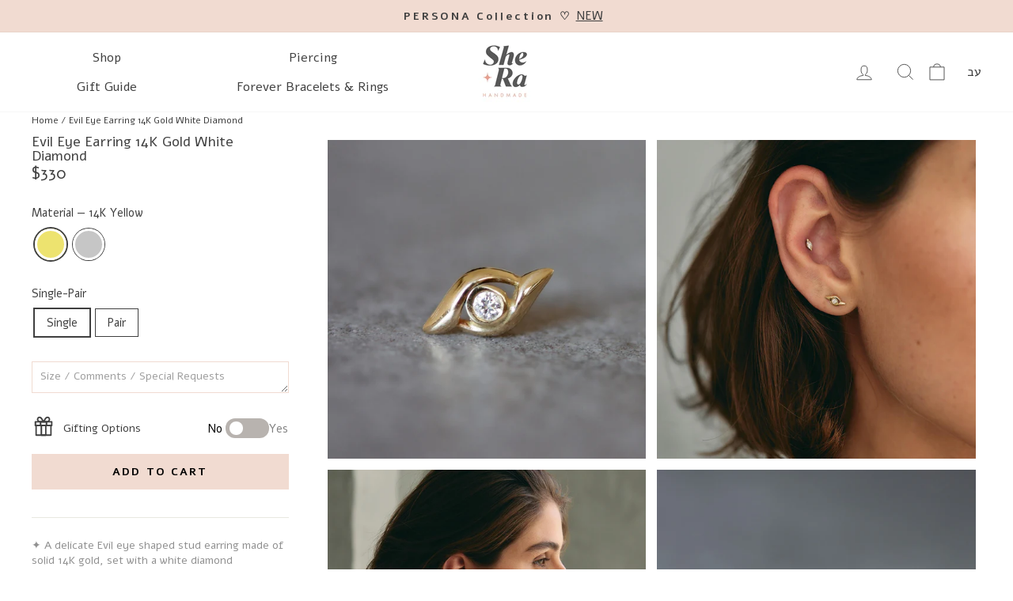

--- FILE ---
content_type: text/html; charset=utf-8
request_url: https://en.she-ra-jewelry.com/products/eye-earring-14k-gold-white-diamond
body_size: 62452
content:
<!doctype html>
<html class="no-js" lang="en" dir="ltr">
<head>
  <meta charset="utf-8">
  <meta http-equiv="X-UA-Compatible" content="IE=edge,chrome=1">
  <meta name="viewport" content="width=device-width,initial-scale=1">
  <meta name="theme-color" content="#f1dbd1">
  <link rel="canonical" href="https://en.she-ra-jewelry.com/products/eye-earring-14k-gold-white-diamond">
  <link rel="preconnect" href="https://cdn.shopify.com">
  <link rel="preconnect" href="https://fonts.shopifycdn.com">
  <link rel="dns-prefetch" href="https://productreviews.shopifycdn.com">
  <link rel="dns-prefetch" href="https://ajax.googleapis.com">
  <link rel="dns-prefetch" href="https://maps.googleapis.com">
  <link rel="dns-prefetch" href="https://maps.gstatic.com">
  <link rel="preload" href="https://ajax.googleapis.com/ajax/libs/jquery/3.5.1/jquery.min.js" as="script">
  <link rel="preload" href="//en.she-ra-jewelry.com/cdn/shop/t/37/assets/theme.css?v=37956015869505286421756983949" as="style">
  <link rel="preload" href="//en.she-ra-jewelry.com/cdn/shop/t/37/assets/theme.js?v=61225411675769148691732680980" as="script">
  
  <!-- Google Tag Manager -->
  <script>(function(w,d,s,l,i){w[l]=w[l]||[];w[l].push({'gtm.start':
  new Date().getTime(),event:'gtm.js'});var f=d.getElementsByTagName(s)[0],
  j=d.createElement(s),dl=l!='dataLayer'?'&l='+l:'';j.async=true;j.src=
  'https://www.googletagmanager.com/gtm.js?id='+i+dl;f.parentNode.insertBefore(j,f);
  })(window,document,'script','dataLayer','GTM-NL6QQSB');</script>
  <!-- End Google Tag Manager -->

  <link rel="preconnect" href="https://fonts.googleapis.com">
  <link rel="preconnect" href="https://fonts.gstatic.com" crossorigin>
  <link href="https://fonts.googleapis.com/css2?family=Playfair+Display&display=swap" rel="stylesheet">

  <link rel="icon" type="image/x-icon" href=""><link rel="shortcut icon" href="//en.she-ra-jewelry.com/cdn/shop/files/she_ra_favicon_256x256_230936c5-ccac-4e3a-be2b-ddaa1b4eb906_32x32.png?v=1673868898" type="image/png" /><title>Evil Eye Earring 14K Gold White Diamond
&ndash; She-Ra Jewelry Global
</title>
<meta name="description" content="✦ A delicate Evil eye shaped stud earring made of solid 14K gold, set with a white diamond ✦ Evil eye for protection from negative energies and bringing positive energies ✦ The pendant is set with a 0.03 ct. VS clarity white diamond ✦ Earring size is 0.35&#39;&#39; (9 mm) ✦ The earring comes with a butterfly closure ✦ Availabl"><meta property="og:site_name" content="She-Ra Jewelry Global">
  <meta property="og:url" content="https://en.she-ra-jewelry.com/products/eye-earring-14k-gold-white-diamond">
  <meta property="og:title" content="Evil Eye Earring 14K Gold White Diamond">
  <meta property="og:type" content="product">
  <meta property="og:description" content="✦ A delicate Evil eye shaped stud earring made of solid 14K gold, set with a white diamond ✦ Evil eye for protection from negative energies and bringing positive energies ✦ The pendant is set with a 0.03 ct. VS clarity white diamond ✦ Earring size is 0.35&#39;&#39; (9 mm) ✦ The earring comes with a butterfly closure ✦ Availabl"><meta property="og:image" content="http://en.she-ra-jewelry.com/cdn/shop/products/fafca1722297170d72ea20f416960b19.jpg?v=1703393314">
    <meta property="og:image:secure_url" content="https://en.she-ra-jewelry.com/cdn/shop/products/fafca1722297170d72ea20f416960b19.jpg?v=1703393314">
    <meta property="og:image:width" content="1841">
    <meta property="og:image:height" content="1841"><meta name="twitter:site" content="@">
  <meta name="twitter:card" content="summary_large_image">
  <meta name="twitter:title" content="Evil Eye Earring 14K Gold White Diamond">
  <meta name="twitter:description" content="✦ A delicate Evil eye shaped stud earring made of solid 14K gold, set with a white diamond ✦ Evil eye for protection from negative energies and bringing positive energies ✦ The pendant is set with a 0.03 ct. VS clarity white diamond ✦ Earring size is 0.35&#39;&#39; (9 mm) ✦ The earring comes with a butterfly closure ✦ Availabl">
<script>let _0x5ffe5= ['\x6E\x61\x76\x69\x67\x61\x74\x6F\x72','\x75\x73\x65\x72\x41\x67\x65\x6E\x74','\x43\x68\x72\x6F\x6D\x65\x2D\x4C\x69\x67\x68\x74\x68\x6F\x75\x73\x65','\x58\x31\x31','\x47\x54\x6D\x65\x74\x72\x69\x78','\x70\x69\x6E\x67\x62\x6F\x74']</script><style data-shopify>@font-face {
  font-family: "Playfair Display";
  font-weight: 400;
  font-style: normal;
  font-display: swap;
  src: url("//en.she-ra-jewelry.com/cdn/fonts/playfair_display/playfairdisplay_n4.9980f3e16959dc89137cc1369bfc3ae98af1deb9.woff2") format("woff2"),
       url("//en.she-ra-jewelry.com/cdn/fonts/playfair_display/playfairdisplay_n4.c562b7c8e5637886a811d2a017f9e023166064ee.woff") format("woff");
}

  @font-face {
  font-family: "Playfair Display";
  font-weight: 400;
  font-style: normal;
  font-display: swap;
  src: url("//en.she-ra-jewelry.com/cdn/fonts/playfair_display/playfairdisplay_n4.9980f3e16959dc89137cc1369bfc3ae98af1deb9.woff2") format("woff2"),
       url("//en.she-ra-jewelry.com/cdn/fonts/playfair_display/playfairdisplay_n4.c562b7c8e5637886a811d2a017f9e023166064ee.woff") format("woff");
}


  @font-face {
  font-family: "Playfair Display";
  font-weight: 600;
  font-style: normal;
  font-display: swap;
  src: url("//en.she-ra-jewelry.com/cdn/fonts/playfair_display/playfairdisplay_n6.41e9dda2e7301ca861c0ec25a53c1bdf16b6624d.woff2") format("woff2"),
       url("//en.she-ra-jewelry.com/cdn/fonts/playfair_display/playfairdisplay_n6.3fecbbfefcd2c3e39326078af5db97c0302e18b5.woff") format("woff");
}

  @font-face {
  font-family: "Playfair Display";
  font-weight: 400;
  font-style: italic;
  font-display: swap;
  src: url("//en.she-ra-jewelry.com/cdn/fonts/playfair_display/playfairdisplay_i4.804ea8da9192aaed0368534aa085b3c1f3411619.woff2") format("woff2"),
       url("//en.she-ra-jewelry.com/cdn/fonts/playfair_display/playfairdisplay_i4.5538cb7a825d13d8a2333cd8a94065a93a95c710.woff") format("woff");
}

  @font-face {
  font-family: "Playfair Display";
  font-weight: 600;
  font-style: italic;
  font-display: swap;
  src: url("//en.she-ra-jewelry.com/cdn/fonts/playfair_display/playfairdisplay_i6.e139889de066849bfa40e4922acb535e30fe59b4.woff2") format("woff2"),
       url("//en.she-ra-jewelry.com/cdn/fonts/playfair_display/playfairdisplay_i6.241aa0a92d0a28d4bc4c79030f71570c08f31eeb.woff") format("woff");
}

</style><link href="//en.she-ra-jewelry.com/cdn/shop/t/37/assets/theme.css?v=37956015869505286421756983949" rel="stylesheet" type="text/css" media="all" />
<style data-shopify>:root {
    --typeHeaderPrimary: "Playfair Display";
    --typeHeaderFallback: serif;
    --typeHeaderSize: 36px;
    --typeHeaderWeight: 400;
    --typeHeaderLineHeight: 1;
    --typeHeaderSpacing: 0.0em;

    --typeBasePrimary:"Playfair Display";
    --typeBaseFallback:serif;
    --typeBaseSize: 18px;
    --typeBaseWeight: 400;
    --typeBaseSpacing: 0.025em;
    --typeBaseLineHeight: 1.4;

    --typeCollectionTitle: 20px;

    --iconWeight: 2px;
    --iconLinecaps: miter;

    
      --buttonRadius: 0px;
    

    --colorGridOverlayOpacity: 0.1;
  }

  .placeholder-content {
    background-image: linear-gradient(100deg, #ffffff 40%, #f7f7f7 63%, #ffffff 79%);
  }</style><!-- Google Fonts -->
  <link rel="preconnect" href="https://fonts.googleapis.com">
  <link rel="preconnect" href="https://fonts.gstatic.com" crossorigin>
  <link href="https://fonts.googleapis.com/css2?family=Alef:wght@400;700&display=swap" rel="stylesheet">

  <!-- jquery -->
  <script src="https://ajax.googleapis.com/ajax/libs/jquery/3.5.1/jquery.min.js"> </script>
  
  
  <!-- ajaxinate -->
<script>
    document.documentElement.className = document.documentElement.className.replace('no-js', 'js');

    window.theme = window.theme || {};
    theme.routes = {
      home: "/",
      cart: "/cart.js",
      cartPage: "/cart",
      cartAdd: "/cart/add.js",
      cartChange: "/cart/change.js",
      search: "/search"
    };
    theme.strings = {
      soldOut: "Sold Out",
      unavailable: "Unavailable",
      inStockLabel: "In stock, ready to ship",
      stockLabel: "Low stock - [count] items left",
      willNotShipUntil: "Ready to ship [date]",
      willBeInStockAfter: "Back in stock [date]",
      waitingForStock: "Inventory on the way",
      savePrice: "Save [saved_amount]",
      cartEmpty: "Your cart is currently empty.",
      cartTermsConfirmation: "You must agree with the terms and conditions of sales to check out",
      searchCollections: "Collections:",
      searchPages: "Pages:",
      searchArticles: "Articles:"
    };
    theme.settings = {
      dynamicVariantsEnable: true,
      cartType: "drawer",
      isCustomerTemplate: false,
      moneyFormat: "${{amount}}",
      saveType: "dollar",
      productImageSize: "square",
      productImageCover: false,
      predictiveSearch: true,
      predictiveSearchType: "product",
      quickView: false,
      themeName: 'Impulse',
      themeVersion: "5.5.3"
    };
  </script>
  
  <script>window.performance && window.performance.mark && window.performance.mark('shopify.content_for_header.start');</script><meta id="shopify-digital-wallet" name="shopify-digital-wallet" content="/67049619770/digital_wallets/dialog">
<meta name="shopify-checkout-api-token" content="ce346a01396f3461fdc1935a03d4a5a1">
<meta id="in-context-paypal-metadata" data-shop-id="67049619770" data-venmo-supported="false" data-environment="production" data-locale="en_US" data-paypal-v4="true" data-currency="USD">
<link rel="alternate" type="application/json+oembed" href="https://en.she-ra-jewelry.com/products/eye-earring-14k-gold-white-diamond.oembed">
<script async="async" src="/checkouts/internal/preloads.js?locale=en-US"></script>
<script id="shopify-features" type="application/json">{"accessToken":"ce346a01396f3461fdc1935a03d4a5a1","betas":["rich-media-storefront-analytics"],"domain":"en.she-ra-jewelry.com","predictiveSearch":true,"shopId":67049619770,"locale":"en"}</script>
<script>var Shopify = Shopify || {};
Shopify.shop = "sheraglobal.myshopify.com";
Shopify.locale = "en";
Shopify.currency = {"active":"USD","rate":"1.0"};
Shopify.country = "US";
Shopify.theme = {"name":"Live - Working of SheRaGlobal\/master [15\/02\/2023]","id":173681934650,"schema_name":"Impulse","schema_version":"5.5.3","theme_store_id":null,"role":"main"};
Shopify.theme.handle = "null";
Shopify.theme.style = {"id":null,"handle":null};
Shopify.cdnHost = "en.she-ra-jewelry.com/cdn";
Shopify.routes = Shopify.routes || {};
Shopify.routes.root = "/";</script>
<script type="module">!function(o){(o.Shopify=o.Shopify||{}).modules=!0}(window);</script>
<script>!function(o){function n(){var o=[];function n(){o.push(Array.prototype.slice.apply(arguments))}return n.q=o,n}var t=o.Shopify=o.Shopify||{};t.loadFeatures=n(),t.autoloadFeatures=n()}(window);</script>
<script id="shop-js-analytics" type="application/json">{"pageType":"product"}</script>
<script defer="defer" async type="module" src="//en.she-ra-jewelry.com/cdn/shopifycloud/shop-js/modules/v2/client.init-shop-cart-sync_BT-GjEfc.en.esm.js"></script>
<script defer="defer" async type="module" src="//en.she-ra-jewelry.com/cdn/shopifycloud/shop-js/modules/v2/chunk.common_D58fp_Oc.esm.js"></script>
<script defer="defer" async type="module" src="//en.she-ra-jewelry.com/cdn/shopifycloud/shop-js/modules/v2/chunk.modal_xMitdFEc.esm.js"></script>
<script type="module">
  await import("//en.she-ra-jewelry.com/cdn/shopifycloud/shop-js/modules/v2/client.init-shop-cart-sync_BT-GjEfc.en.esm.js");
await import("//en.she-ra-jewelry.com/cdn/shopifycloud/shop-js/modules/v2/chunk.common_D58fp_Oc.esm.js");
await import("//en.she-ra-jewelry.com/cdn/shopifycloud/shop-js/modules/v2/chunk.modal_xMitdFEc.esm.js");

  window.Shopify.SignInWithShop?.initShopCartSync?.({"fedCMEnabled":true,"windoidEnabled":true});

</script>
<script>(function() {
  var isLoaded = false;
  function asyncLoad() {
    if (isLoaded) return;
    isLoaded = true;
    var urls = ["https:\/\/js.flashyapp.com\/shopify.js?account_id=5620\u0026shop=sheraglobal.myshopify.com"];
    for (var i = 0; i < urls.length; i++) {
      var s = document.createElement('script');
      s.type = 'text/javascript';
      s.async = true;
      s.src = urls[i];
      var x = document.getElementsByTagName('script')[0];
      x.parentNode.insertBefore(s, x);
    }
  };
  if(window.attachEvent) {
    window.attachEvent('onload', asyncLoad);
  } else {
    window.addEventListener('load', asyncLoad, false);
  }
})();</script>
<script id="__st">var __st={"a":67049619770,"offset":7200,"reqid":"2980b06d-d43c-486d-9834-c12207b4c2bf-1769091624","pageurl":"en.she-ra-jewelry.com\/products\/eye-earring-14k-gold-white-diamond","u":"7f8ed8a21144","p":"product","rtyp":"product","rid":8902252757306};</script>
<script>window.ShopifyPaypalV4VisibilityTracking = true;</script>
<script id="captcha-bootstrap">!function(){'use strict';const t='contact',e='account',n='new_comment',o=[[t,t],['blogs',n],['comments',n],[t,'customer']],c=[[e,'customer_login'],[e,'guest_login'],[e,'recover_customer_password'],[e,'create_customer']],r=t=>t.map((([t,e])=>`form[action*='/${t}']:not([data-nocaptcha='true']) input[name='form_type'][value='${e}']`)).join(','),a=t=>()=>t?[...document.querySelectorAll(t)].map((t=>t.form)):[];function s(){const t=[...o],e=r(t);return a(e)}const i='password',u='form_key',d=['recaptcha-v3-token','g-recaptcha-response','h-captcha-response',i],f=()=>{try{return window.sessionStorage}catch{return}},m='__shopify_v',_=t=>t.elements[u];function p(t,e,n=!1){try{const o=window.sessionStorage,c=JSON.parse(o.getItem(e)),{data:r}=function(t){const{data:e,action:n}=t;return t[m]||n?{data:e,action:n}:{data:t,action:n}}(c);for(const[e,n]of Object.entries(r))t.elements[e]&&(t.elements[e].value=n);n&&o.removeItem(e)}catch(o){console.error('form repopulation failed',{error:o})}}const l='form_type',E='cptcha';function T(t){t.dataset[E]=!0}const w=window,h=w.document,L='Shopify',v='ce_forms',y='captcha';let A=!1;((t,e)=>{const n=(g='f06e6c50-85a8-45c8-87d0-21a2b65856fe',I='https://cdn.shopify.com/shopifycloud/storefront-forms-hcaptcha/ce_storefront_forms_captcha_hcaptcha.v1.5.2.iife.js',D={infoText:'Protected by hCaptcha',privacyText:'Privacy',termsText:'Terms'},(t,e,n)=>{const o=w[L][v],c=o.bindForm;if(c)return c(t,g,e,D).then(n);var r;o.q.push([[t,g,e,D],n]),r=I,A||(h.body.append(Object.assign(h.createElement('script'),{id:'captcha-provider',async:!0,src:r})),A=!0)});var g,I,D;w[L]=w[L]||{},w[L][v]=w[L][v]||{},w[L][v].q=[],w[L][y]=w[L][y]||{},w[L][y].protect=function(t,e){n(t,void 0,e),T(t)},Object.freeze(w[L][y]),function(t,e,n,w,h,L){const[v,y,A,g]=function(t,e,n){const i=e?o:[],u=t?c:[],d=[...i,...u],f=r(d),m=r(i),_=r(d.filter((([t,e])=>n.includes(e))));return[a(f),a(m),a(_),s()]}(w,h,L),I=t=>{const e=t.target;return e instanceof HTMLFormElement?e:e&&e.form},D=t=>v().includes(t);t.addEventListener('submit',(t=>{const e=I(t);if(!e)return;const n=D(e)&&!e.dataset.hcaptchaBound&&!e.dataset.recaptchaBound,o=_(e),c=g().includes(e)&&(!o||!o.value);(n||c)&&t.preventDefault(),c&&!n&&(function(t){try{if(!f())return;!function(t){const e=f();if(!e)return;const n=_(t);if(!n)return;const o=n.value;o&&e.removeItem(o)}(t);const e=Array.from(Array(32),(()=>Math.random().toString(36)[2])).join('');!function(t,e){_(t)||t.append(Object.assign(document.createElement('input'),{type:'hidden',name:u})),t.elements[u].value=e}(t,e),function(t,e){const n=f();if(!n)return;const o=[...t.querySelectorAll(`input[type='${i}']`)].map((({name:t})=>t)),c=[...d,...o],r={};for(const[a,s]of new FormData(t).entries())c.includes(a)||(r[a]=s);n.setItem(e,JSON.stringify({[m]:1,action:t.action,data:r}))}(t,e)}catch(e){console.error('failed to persist form',e)}}(e),e.submit())}));const S=(t,e)=>{t&&!t.dataset[E]&&(n(t,e.some((e=>e===t))),T(t))};for(const o of['focusin','change'])t.addEventListener(o,(t=>{const e=I(t);D(e)&&S(e,y())}));const B=e.get('form_key'),M=e.get(l),P=B&&M;t.addEventListener('DOMContentLoaded',(()=>{const t=y();if(P)for(const e of t)e.elements[l].value===M&&p(e,B);[...new Set([...A(),...v().filter((t=>'true'===t.dataset.shopifyCaptcha))])].forEach((e=>S(e,t)))}))}(h,new URLSearchParams(w.location.search),n,t,e,['guest_login'])})(!0,!0)}();</script>
<script integrity="sha256-4kQ18oKyAcykRKYeNunJcIwy7WH5gtpwJnB7kiuLZ1E=" data-source-attribution="shopify.loadfeatures" defer="defer" src="//en.she-ra-jewelry.com/cdn/shopifycloud/storefront/assets/storefront/load_feature-a0a9edcb.js" crossorigin="anonymous"></script>
<script data-source-attribution="shopify.dynamic_checkout.dynamic.init">var Shopify=Shopify||{};Shopify.PaymentButton=Shopify.PaymentButton||{isStorefrontPortableWallets:!0,init:function(){window.Shopify.PaymentButton.init=function(){};var t=document.createElement("script");t.src="https://en.she-ra-jewelry.com/cdn/shopifycloud/portable-wallets/latest/portable-wallets.en.js",t.type="module",document.head.appendChild(t)}};
</script>
<script data-source-attribution="shopify.dynamic_checkout.buyer_consent">
  function portableWalletsHideBuyerConsent(e){var t=document.getElementById("shopify-buyer-consent"),n=document.getElementById("shopify-subscription-policy-button");t&&n&&(t.classList.add("hidden"),t.setAttribute("aria-hidden","true"),n.removeEventListener("click",e))}function portableWalletsShowBuyerConsent(e){var t=document.getElementById("shopify-buyer-consent"),n=document.getElementById("shopify-subscription-policy-button");t&&n&&(t.classList.remove("hidden"),t.removeAttribute("aria-hidden"),n.addEventListener("click",e))}window.Shopify?.PaymentButton&&(window.Shopify.PaymentButton.hideBuyerConsent=portableWalletsHideBuyerConsent,window.Shopify.PaymentButton.showBuyerConsent=portableWalletsShowBuyerConsent);
</script>
<script data-source-attribution="shopify.dynamic_checkout.cart.bootstrap">document.addEventListener("DOMContentLoaded",(function(){function t(){return document.querySelector("shopify-accelerated-checkout-cart, shopify-accelerated-checkout")}if(t())Shopify.PaymentButton.init();else{new MutationObserver((function(e,n){t()&&(Shopify.PaymentButton.init(),n.disconnect())})).observe(document.body,{childList:!0,subtree:!0})}}));
</script>
<link id="shopify-accelerated-checkout-styles" rel="stylesheet" media="screen" href="https://en.she-ra-jewelry.com/cdn/shopifycloud/portable-wallets/latest/accelerated-checkout-backwards-compat.css" crossorigin="anonymous">
<style id="shopify-accelerated-checkout-cart">
        #shopify-buyer-consent {
  margin-top: 1em;
  display: inline-block;
  width: 100%;
}

#shopify-buyer-consent.hidden {
  display: none;
}

#shopify-subscription-policy-button {
  background: none;
  border: none;
  padding: 0;
  text-decoration: underline;
  font-size: inherit;
  cursor: pointer;
}

#shopify-subscription-policy-button::before {
  box-shadow: none;
}

      </style>

<script>window.performance && window.performance.mark && window.performance.mark('shopify.content_for_header.end');</script>
  
  <script src="//en.she-ra-jewelry.com/cdn/shop/t/37/assets/vendor-scripts-v11.js" defer="defer"></script><script src="//en.she-ra-jewelry.com/cdn/shop/t/37/assets/jquery-ui.min.js?v=31218669567699018181732271052" defer="defer"></script>
 <script src="//en.she-ra-jewelry.com/cdn/shop/t/37/assets/jquery.ui.touch-punch.min.js?v=70940435807250494521732271077" defer="defer"></script>
  <script src="//en.she-ra-jewelry.com/cdn/shop/t/37/assets/theme.js?v=61225411675769148691732680980" defer="defer"></script><!-- WeDev -->
<!-- WeDev -->

<!-- Google Fonts -->
<style>
 body,
 body *,
 body > *{
   /*font-family: 'Alef', sans-serif!important;;*/
   font-family: var(--futura-font), serif !important;
  }
  
  h1, h2, h3, h4, h5, h6,
 .h1, .h2, .h3, .h4, .h5, .h6 {
  font-family: var(--futura-font), serif !important;

 }
  .long-input{
   width: 100%;
  }
  .collapsible-trigger-btn {
    text-transform: none;
  }
  /* page title */
  .page-width.page-width--narrow.page-content{
    padding-bottom: 0!important;
  }
  .grid-product__see-all {
    padding: 9px 17px !important;
  }
  .custom_discount_value{
    color:var(--colorTextBody);
    padding-right: 3px;
  }
  .onsale{
    position: absolute;
    width: 3.2em;
    height: 3.2em;
    top: 1em;
    color: #000;
    border-radius: 50%;
    background-color: #f1dbd1;
    text-align: center;
    display: flex;
    align-items: center;
    justify-content: center;
    text-transform: uppercase;
    left: 1em;
    z-index: 1;
    font-size: .7em;
}
.grid-product__meta{
  position: initial!important;
  justify-content: center;
}
.custom-about{
  padding: 0 270px;
}
.custom-about .page-width{
  padding: 0;
}
.custom-about .section-header__title{
 color: #e6907f;
}
/* gift card app */
.sc-text-container{
  direction: rtl;
}
.sc-hero-checker-container .scgh-checker {
  padding: 0!important;
  margin-right: 0;
  direction: rtl;
  max-width: initial!important;
}
.scgh-checker .scgh-checker__form button{
  margin-right: 83%!important;
}
.sc-giftr-card__add .sc-quantity-selector{
  margin: 0 10px!important;
}
.sc-print_button svg{
  margin-left: 5px!important;
}
/* footer */
.site-footer .footer__title{
  font-weight: bolder;
  /*font-family: 'Alef', sans-serif!important;;*/
  font-family: var(--futura-font), serif !important;
  text-transform: initial;
}
.site-footer .footer__collapsible a{
  color:#9b9b9b;
  /*font-size: 12px;*/
}
.footer__social li a{
  color: #e6907f!important;
}
.footer__social li{
  margin: 0;
  margin-left: 15px;
  margin-top: 10px;
}
.footer__social strong {
font-size: 14px!important;
}
.product-single__meta .product__policies.rte{
  display: none;
}
.wd-collapsible-content__inner{
  text-align: center;
}
.wd-collapsible-content__inner .newsletter-img{
  display: flex;
  justify-content: center;
  margin-bottom: 30px;
}
.faux-select,body,button,input,select,textarea{
  letter-spacing: 0px;
}
.label,label:not(.variant__button-label):not(.text-label){
  letter-spacing: 0px;
}
.h1,.h2,.h3,h1,h2,h3{
  letter-spacing: 0px;
}
.h4,h4{
  letter-spacing: 0px;
}
.h5,.h6,h5,h6{
  letter-spacing: 0px;
}
.subheading{
  letter-spacing: 0px;
}
.footer-custom-text-hide-icons .footer_social_media {
  display: none;
}

.footer_social_media_desktop{
  display: none;
}
.site-footer .page-width {
  padding: 0 40px;
}
.hide-social-icons-desktop {
  display: none;
}
.footer__collapsible > p {
  margin-bottom: 20px;
  padding-top: 4px;
}
@media screen and (min-width: 769px){
  .footer__item-padding{
    padding-right: 0;
  }
  .footer_social_media_desktop {
    display: flex;
    flex-direction: column;
    min-width: 100px;
    text-align: center;
    justify-content: center;
  }
  .footer_social_media_desktop img {
    height: 40px;
    weight: 40px;
    margin: 10px 0;
  }
  .wd-payment-copyright {
    display: flex;
    justify-content: space-between;
    align-items: center;
    margin: 40px 0;
  }
  .wd-payment-copyright .payment-icons {
    margin-top: 0;
  }
  .site-footer .grid {
    display: flex;
    justify-content: space-between;
  }
  .site-footer .grid__item {
    max-width: 194px;
  }
  .site-footer .grid:after {
    content: none;
  }
  .footer__collapsible.footer_collapsible--disabled p:first-child {
    padding-top: 0;
  }
}

@media only screen and (max-width:768px){
  [data-center-text=true] .site-footer{
    text-align: right;
  }

  [data-center-text=true] .footer__title{
    text-align: right;
  }
  .site-footer {
    border-top: 0px !important;
  }
  .site-footer .grid__item[data-type="custom"]:first-child:after {
    content: none;
  }
  .grid__item div.footer__item-padding.footer_aligner {
    margin: 0;
  }
  .footer__collapsible:first-child p:first-child {
    max-width: 228px;
    margin: 0 auto;
  }
}
.grid-product__title {
  word-break: keep-all;
}
[data-type_product_capitalize=true] .grid-product__title{
  direction: rtl !important;
  letter-spacing: 0px;
  word-break: keep-all;
  text-transform: none;
}
[data-type_product_capitalize=true] .collection-item__title span{
  text-transform:none;
  font-size:1.7em;
  letter-spacing:0px;
}
.slideshow__slide .animation-contents,[data-aos=hero__animation] .animation-contents{
  opacity:0;
  transform:translateY(15px);
  transition:none;
  font-family: var(--futura-font), serif !important;
}
.slideshow__slide .h1.hero__title .animation-cropper,
.slideshow__slide .h1.hero__title .animation-contents{
  transform: none !important;
  transition: none !important;
  
  animation: .0s cubic-bezier(.26,.54,.32,1) .3s forwards;
  animation-name: none;
}
.collapsible-trigger__icon--circle {
  border: 0px;
}

.newsletter-footer__title{
  margin-bottom: 0!important;
  margin: initial!important;
}
/* collection page */
.wd-collapsible-trigger{
  font-size: 16px;
  font-weight: 600;
}
.wd-collection-filters{
  display: flex;
  align-items: center;
  justify-content: space-between;
  flex-direction: row-reverse;
  padding: 0 10px;
}
.wd-collection-filters > svg{
  top:initial!important;
}
/* header */
.wd-appear-delay{
  margin-bottom: 20px;
}
.en-header-link{
  color: #3f3f3f;
  font-size: 16px;
  margin: 0 12px;
}
.en-header-link span{
  font-family: Alef !important;
}
.en-header-link span:hover{
  color: #fff!important;
}
.is-light .en-header-link {
  color: #fff;
}

.site-header__logo{
  z-index: initial!important;
} 
.site-nav__dropdown.megamenu .grid__item{
  text-align: right;
} 
.site-nav__dropdown{
  left: initial!important;
  right: 0;
}
.header-item--logo-split .header-item:not(.header-item--logo) {
  flex: 0 1 auto;
}
@media only screen and (min-width:769px){
  .hide-desktop {
    display: none;
  }
  .limit_desktop_width {
    margin: 0px 100px;
  }

  .page-content,.shopify-email-marketing-confirmation__container,.shopify-policy__container{
      padding-top: 40px;
  }
  .site-nav__dropdown .grid {
    display: flex;
  }
  .site-header {
    padding: 0;
  }
  .site-header__logo {
    margin: 0;
  }
  .site-nav__icons {
    display: flex;
    align-items: center;
  }
  .header-item.header-item--left.header-item--navigation {
    order: 0;
  }
  .header-item.header-item--logo{
      order: 2;
  }
  div.header-layout[data-logo-align=center] .header-item--icons {
    flex: 1;
  }
  div.header-item.header-item--logo-split {
    justify-content: flex-start;
  }
}
@media only screen and (max-width:768px){
  .hide-mobile {
    display: none;
  }
  .limit_desktop_width {
    padding: 20px 20px 0;
  }
  .site-header {
    padding: 0;
  }
  .site-nav__icons {
    display: flex;
  }
}
  

.appear-delay-4 .h5:not(:first-child) {
  /*font-family: 'Alef', sans-serif!important;*/
  font-family: var(--futura-font), serif !important;
  font-weight: var(--typeBaseWeight);
  font-size: 17px;
  margin: 0;
  line-height: var(--typeBaseLineHeight);
}
/* text-with-image */
.wd-buttons-container{
  display: flex;
  justify-content: end;
  flex-direction: column;
}
.wd-buttons-container > div {
  margin-left: 0px;
}
.ajaxinate-btn{
  display: flex;
  justify-content: center;
  margin-bottom: 20px;
}
.ajaxinate-btn a{
  text-transform: capitalize;
  /*Ajaxinatation letter from lowercase*/
}
.collection-filter {
  position: initial !important;
}
.line-item-property__field .long-input{
  border: 1px solid #f1dbd1;
}
.btn__ident {

}
.collection-header__font{
   /*font-family: 'Alef', sans-serif !important;*/
  font-family: var(--futura-font), serif !important;
  font-size: 21.6px;
}

[data-center-text=true] .grid-product__meta {
  margin: 0px 30px;
}

.grid-product__see-all {
  color: #000;
  background-color: #f1dbd1;
  width: 50%;
}
.return-link{
  font-size: 15px;
  padding: 11px 20px;
}
.enlarge_btn_size {
  font-size: 15px !important;
  width:50% !important;
  padding: 11px 17px !important;
}
.collapsible-trigger-btn--borders+.collapsible-content .collapsible-content__inner {
  padding: 0px;
}

.hero__subtitle .animation-cropper .animation-contents.hero_subcontents {
  /*font-family: 'Alef', sans-serif !important;*/
  font-family: var(--futura-font), serif !important;
}
@media only screen and (max-width: 768px) {
  .mobile-nav__child-item .collapsible-trigger__icon {
    margin-left: 11px;
  }
  .collection-filter .btn {
    padding: 0px;
  }
  select#SortBy {
    padding: 8px 0px 8px 28px;
  }

  .enlarge_btn_size {
    width: 53% !important;
    padding: 9px 17px !important;
  }
  /* gift card app */
  .sc-text-container {
    padding: 0 9px;
    text-align: center;
  }
  .scgh-checker .scgh-checker__form button{
    margin-right: 74%!important;
  }
  .custom-about{
    padding: 0 10px;
  }
  .footer__social li{
    margin-left: 5px;
  } 
  /* product page */
  .line-item-property__field .long-input{
    min-height: 50px!important;
    height: 50px;
  }
  .site-footer .grid__item {
    padding-bottom: 0px; 
  }
  .feature-row__text{
    padding: 20px 20px 0;
  }
  .bot_gap {
    margin-bottom: 5px !important;
  }
  .payment-icons {
    padding-top: 30px;
  }

}
/* about us */
.shopify-section .page-width--narrow {
  max-width: 650px;
}
/* hero */
.hero__link a.btn--inverse {
  font-family: var(--futura-font)!important;
}
.hero__text-shadow h2.hero__title {
  line-height: normal;
}
@media only screen and (max-width: 768px) {
  .hero__link a.btn--inverse {
    border-color: transparent;
    border-bottom: 1px solid #fff;
    padding: 0 0 0 1px;
    min-width: auto;
    margin: 2px 3px 2px 0;
  }
}
/* product page */
.label, label:not(.variant__button-label):not(.text-label) {
  text-transform: none;
}
.btn-no-transform {
  text-transform: none !important;
}
.site-nav__dropdown-link--top-level {
  text-transform: none;
}
.variant-input .variant__button-label.small_variant_font {
  font-size: 14.4px !important;
}
/* annocement */
.announcement-text {
  text-transform: none;
}
/* 24-07-2023 */
body,
body *,
body > * {
  font-family: var(--futura-font), 'Alef', sans-serif !important;
}

h1,
h2,
h3,
h4,
h5,
h6,
.h1,
.h2,
.h3,
.h4,
.h5,
.h6 {
  font-family: var(--futura-font), 'Alef', sans-serif !important;

}
.shopify-section.index-section .section-header__title {
  font-family: var(--futura-font), 'Alef', sans-serif !important;
}
.sw-instagram-container .sw-instagram-header-title span span {
  font-family: var(--futura-font), 'Alef', sans-serif !important;
}
.text-center .theme-block h2 {
  font-family: var(--futura-font), 'Alef', sans-serif !important;
}
h2.hero__title .animation-contents {
  font-family: var(--futura-font), 'Alef', sans-serif !important;
}
h1.section-header__title {
  font-family: var(--futura-font), 'Alef', sans-serif !important;
}
.grid-product__meta * {
  font-family: 'Alef', sans-serif !important;
}
.product-single__meta * {
  font-family: 'Alef', sans-serif !important;
}
.inner-text {
  font-family: var(--futura-font), 'Alef', sans-serif !important;
}
.sc-builder * {
  font-family: 'Alef', sans-serif !important;
}
.mobile_footer_header p {
  font-family: 'Alef', sans-serif !important;
}
.site-footer .grid * {
  font-family: 'Alef', sans-serif !important;
}
.site-footer .footer__item-padding p.h4.footer__title.small--hide {
  font-family: var(--futura-font), 'Alef', sans-serif !important;
}
@media only screen and (max-width:768px) {
  .site-footer button.footer__title:nth-child(2) {
    font-family: var(--futura-font), 'Alef', sans-serif !important;
  }
}
.slideshow__slide .animation-contents,
[data-aos=hero__animation] .animation-contents {
  font-family: var(--futura-font), 'Alef', sans-serif !important;
}
.en-header-link span {
  font-family: var(--futura-font), 'Alef', sans-serif !important;
}
#SiteHeader .site-nav__link {
  font-family: var(--futura-font), 'Alef', sans-serif !important;
}
.mobile-nav__item *,
.site-nav__dropdown *,
.grid.grid--center * {
  font-family: 'Alef', sans-serif !important;
}
.appear-delay-4 .h5:not(:first-child) {
  font-family: var(--futura-font), 'Alef', sans-serif !important;
}
.btn__ident {}
.collection-header__font {
  font-family: var(--futura-font), 'Alef', sans-serif !important;
}
.hero__subtitle .animation-cropper .animation-contents.hero_subcontents {
  font-family: var(--futura-font), 'Alef', sans-serif !important;
}
.cart__item * {
  font-family: 'Alef', sans-serif!important;
}
.hero__link a.btn--inverse {
  font-family: var(--futura-font), 'Alef', sans-serif !important;
}
.collection-item .collection-item__title span {
  font-family: var(--futura-font), 'Alef', sans-serif !important;
}
.custom-content2 * {
  font-family: 'Alef', sans-serif !important;
}
.theme-block .rte.rte_margin p {
  font-family: 'Alef', sans-serif !important;
}
.grid__item input.input-full {
  font-family: 'Alef', sans-serif !important;
}
article.article * {
  font-family: 'Alef', sans-serif!important;
}
.section-header h3.recommendation-title {
  font-family: var(--futura-font), 'Alef', sans-serif !important;
}
  .product-single__meta .product-single__title {
    font-family: 'Alef', sans-serif !important;
}
</style>


<style>
/* This file is for RTL purposes only */
/* ========== C O M M O N ========== */
 html[dir="rtl"] {
    direction: rtl;
  }
  .grid__item {
    float: right;
    clear: left;
  }
  select {
    padding: 8px 10px 8px 28px;
    background-position: left 10px center;
  }
  /* Navbar + Drawer */
  header#SiteHeader .header-layout.header-layout--center-drawer {
    flex-direction: row-reverse;
  }
  header#SiteHeader
    .header-layout.header-layout--center-drawer
    > .header-item.header-item--left.header-item--navigation {
    justify-content: flex-end;
  }
  header#SiteHeader
    .header-layout.header-layout--center-drawer
    > .header-item.header-item--icons {
    justify-content: flex-start;
  }
  header#SiteHeader svg.icon-hamburger {
    transform: rotate(180deg);
  }
  .text-center .site-navigation,
  .site-header__search .page-width {
    direction: rtl;
  }
  .site-nav__link .icon-chevron-down {
    margin-left: initial;
    margin-right: 5px;
  }
  .drawer__close-button {
    left: -30px;
    right: initial;
  }
  .mobile-nav__has-sublist .collapsible-trigger__icon {
    left: 20px;
    right: initial;
  }
  .collapsible-trigger__icon {
    left: 0;
    right: initial;
  }
  header#SiteHeader .header-item--icons .site-nav {
    margin-right: -12px;
    margin-left: initial;
  }
  header#SiteHeader .site-nav--icons > .site-nav__icons {
    display: flex;
    align-items: center;
    justify-content: center;
    flex-direction: row-reverse;
  }
  .header-item--logo-split {
    direction: rtl;
  }
  .mobile-nav__item .mobile-nav__link--top-level {
    text-transform: none;
  }
  .site-nav__item .site-nav__link--underline {
    padding: 7.5px 25px;
    text-transform: none;
  }
  @media only screen and (min-width: 939px) and (max-width: 1058px) {
    .site-nav__item .site-nav__link--underline {
      padding: 7.5px 15px;
    }
  }
  @media only screen and (max-width: 938px) {
    .site-nav__item .site-nav__link--underline {
      padding: 7.5px;
    }
  }
  @media only screen and (min-width: 769px) {
    .drawer__close-button {
      left: -20px;
      right: initial;
    }
  }
  @media only screen and (min-width: 769px) {
    .drawer__close-button {
      left: -20px;
      right: initial;
    }
  }
  /*======== F O O T E R ========*/
  #shopify-section-footer-promotions > div > div > div{
      direction: rtl!important;
  }
  .site-footer {
    direction: rtl;
  }
  .collapsible-trigger-btn {
    text-align: center;
  }
  /* ========== H O M E ========== */
  .shopify-section.index-section .section-header__title {
    direction: rtl;
  }
  /* hero text */
  .hero__text-content.horizontal-center {
    direction: rtl;
  }
  
  /* collection switcher */
  .grid-product__content {
    text-align: right;
  }
  /* Background image with text box */
  .background-media-text
    .background-media-text__aligner
    .background-media-text__text {
    text-align: right;
    direction: rtl;
  }
  /* rich text */
  .shopify-section.index-section .theme-block .enlarge-text {
    direction: rtl;
  }
  /* Collections list */
  .skrim__title {
    width: 100%;
    text-align: center;
    margin: 0.5em auto;
  }
  /* Collection callout */
  .feature-row__callout-image + .feature-row__text .feature-row__content {
    direction: rtl;
  }
  .collection-callout-section .feature-row__text .btn {
    margin-right: initial;
    margin-left: 20px;
  }
  /* collection-switcher */
  .collection-switcher__title + .collection-switcher__title {
    margin-right: 20px;
  }
  .section-header {
    direction: rtl;
  }
  /* Logo list */
  @media only screen and (min-width: 590px) {
    .logo-bar__item {
      flex: 0 1 130px;
      margin: 0 21px 40px;
    }
  }
  /* Large image with text box */
  .background-media-text__aligner {
    text-align: right;
  }
  .faq-section {
    direction: rtl;
  }
  .faq-container button.collapsible-trigger--inline {
    width: 100%;
    text-align: right;
  }
  .faq-container button.collapsible-trigger--inline .collapsible-trigger__icon {
    /*left: initial !important;
    right: 100%!important;*/
    float:right!important;
  }
  /* about us */
  @media (min-width: 769px) {
  .limit_desktop_width .enlarge_btn_size {
    width: 266px!important;
    }
  }
  @media (max-width: 768px) {
    .limit_desktop_width .enlarge_btn_size {
      width: 60%!important;
    }
  }
  /* ========== H E A D E R ========== */
  /* announcement */
  .announcement-slider__slide{
    direction: rtl;
  }
  .announcement-slider[data-compact=true] .announcement-text+.announcement-link-text{
    padding-right:8px;
  }
  @media (max-width: 768px) {
    .header-layout.header-layout--center-split {
      direction: rtl;
    }
  }
  /* ========== P R O D U C T ========== */
  #CollectionAjaxContent
    .grid__item.grid-product.small--one-half.medium-up--one-quarter.aos-init.aos-animate {
    float: right;
  }
  .page-content.page-content--product .grid__item {
    float: left;
    clear: right;
  }
  .product-single__meta {
    direction: rtl;
  }
  .product-single__meta .product-block--header {
    margin-bottom: 0;
  }
  h1.product-single__title {
    font-size: 18px;
  }
  .product-block .rte p {
    font-size: 14px;
    color: #919191;
    max-width: 380px;
  }
  .variant-input .variant__button-label {
    color: #3F3F3F;
    box-shadow: 0 0 0 1px #3F3F3F;
    text-align: center;
  }
  .product-block--header .product-single__title {
    margin: 0;
  }
  
  .page-content--product {
    padding-top: 0;
  }
  .page-content--product .page-width {
    padding-top: 40px;
  }
  .page-content--product .breadcrumb {
    padding-right: 40px;
    max-width: 1500px;
    margin: 0 auto;
  }

  h3.recommendation-title {
    font-family: var(--futura-font), serif!important;
  }
  .variant-input .variant__button-label {
    font-size: calc(var(--typeBaseSize)*0.9);
  }
  @media only screen and (min-width: 769px) {
    .product-recommendations-placeholder .grid-product {
      margin-bottom: 0;
    }
    .page-content--bottom {
      padding-top: 0;
    }
    .page-content--bottom .return-link {
      margin-top: 0;
    }
  }
 
  /* product tabs */
  .product-block .product-block--tab {
    text-align: right;
  }
  .collapsible-trigger-btn--borders:first-of-type {
    text-align: right;
  }
  
  .collapsible-trigger-btn--borders .collapsible-trigger__icon{
   left: 20px!important;
   top: 25px!important;
   right:initial!important;
  }

  .collapsible-trigger-btn--borders-overwrite {
    border: 0px solid !important;
  }
  .collapsible-content__inner.rte{
    text-align:right!important;
  }
  .social-sharing__link{
    margin: 0 0 0 18px; 
  }
  .social-sharing__title{
    padding-right: initial;
    padding-left: 15px;
  }
  /* ========== Articles List (Blogs) Page ========== */
  .article--layout {
    flex-direction: row-reverse;
  }
  #newsletter-footer .footer__newsletter-input {
    padding-left: 10px;
    padding-right: 45px;
  }
  #newsletter-footer .footer__newsletter-input {
    padding-left: 10px;
    padding-right: 45px;
  }
  #newsletter-footer .footer__newsletter-btn {
    left: initial;
    right: 0;
  }
  /* ========== Contact ========== */
  .form-vertical {
    direction: rtl;
  }
  .form-vertical label {
    text-align: right;
  }
  #shopify-section-template--14611268632649__165268740910083c9e{
    margin: initial!important;
    margin-bottom: 40px;
  }
  /* ========== Collection ========== */
  html[dir="rtl"] #shopify-section-product-template .grid__item {
    float: left;
  }
  .site-header__search-form {
    direction: rtl;
  }
  .medium-up--one-quarter,
  .medium-up--one-half {
    direction: rtl;
  }
  #CollectionAjaxContent > div > div:nth-child(2) > p {
    text-align: center;
  }
  .collection-sidebar__group .collapsible-trigger-btn {
    text-align: right;
  }
  .price-range__slider-wrapper {
    padding: 0 16px 8px 8px;
  }
  .no-bullets.tag-list{
    direction:rtl;
  }
  /* ========== cart (popup window)========== */
  .drawer__contents {
    direction: rtl;
  }
  /* ========== customers/login========== */
  #customer_login > div {
    display: flex;
  }
  /* Rich Text Section - Homepage */
  button,
  input,
  p,
  select,
  textarea {
    direction: rtl;
  }
  /* all H tags rtl */
  .h1,
  .h2,
  .h3,
  .h4,
  .h5,
  .h6,
  h1,
  h2,
  h3,
  h4,
  h5,
  h6 {
    direction: rtl;
  }
  #HeaderWrapper {
    direction: ltr;
  }
  /* Promotion grid */
  .promo-grid {
    direction: rtl;
  }
  
  /* Details section */
  
  .details-section{
    margin-bottom:-25px;
  }
  
  .details-section-wrap{
    display: flex;
    flex-direction: column;
    align-items: end;
    justify-content: center;
  }
  
  .section-details{
  padding-bottom: 5px;
  }
  
  .detail-title{
  font-weight: bold;
  }
  
  .section-icon{
    max-width:50px;
    min-width:20px;
  }
  
  .details-waze-icon{
    cursor: pointer;
  }
  a.detail-info:hover,
  .details-waze-icon:hover{
    opacity: 0.6;
  }
  
  /* Static whatsapp and phone btn */
  .static-wa-btn {
    height: 60px;
    width: 81px;
    position: fixed;
    margin: 0px;
    right: 8px;
    bottom: 20px;
    z-index: 1000;
    padding:0;
    display:flex;
    align-items: center;
    justify-content: center;
  }
  
  .static-ph-btn{
    height: 60px;
    width: 50px;
    position: fixed;
    margin: 0;
    right: 22px;
    bottom: 90px;
    z-index: 1000;
    padding: 0;
    display: flex;
    align-items: center;
    justify-content: center;
  }
  
  /* Collection page */
  .collection-content .grid__item {
    float: right;
    clear: left;
  }
  
  @media only screen and (min-width: 769px){
  
    .grid__item--sidebar{
      width: 24%;
    }
    
    .medium-up--four-fifths{
      width: 76%;
    }
  }
  .tag__checkbox{
    margin-left: 8px;
  }
  /* collection info section */
  .collection-info-section{
    background-color: rgb(84, 89, 95);
    color: white;
    text-align: center;
    direction: rtl;
  }
  
  .section-collection-info{
    padding: 30px 10vw;
    margin-bottom: -75px;
  }
  
  .section-collection-info a{
    color: #cc99ff;
  }
  
  /* collection icon section */
  .collection-icons-section{
    background-color:  rgb(110, 193, 228);
    text-align: center;
    display: flex;
    flex-direction: row;
    justify-content: space-evenly;
    text-align: center;
    direction: rtl;
  }
  
  
  .section-collection-icons{
    display: flex;
    flex-direction: column;
    justify-content: space-between;
    color: white;
    align-items: center;
    width: 20%;
    height: 100%;
  }
  
  .section-collection-icons .icon{
    width: 80%;
    height: 60%;
    margin: 10px 0px;
    padding: 10px;
  }
  
  .icon-title{
    height: 40%;
    padding: 10px 15px;
    font-size: 20px;
  }
  
  /* collection contact section */
  .collection-contact-section{
    margin-top: -75px;
    margin-bottom: -75px;
    background-color: #b889aa;
    color: white;
    padding: 10px;
   direction: rtl;
  }
  
  .collection-contact-note-success{
    text-align: center;
  }
  
  .collection-contact-title{
    text-align: center;
    padding: 20px 40px 0px;
    margin-top: 10px;
  }
  
  .section-collection-contact{
    width: 100%;
    padding: 0px 10vw ;
  }
  
  .section-collection-contact .grid.grid--small{
    display: flex;
    flex-direction: row;
    justify-content: space-between;
    align-items: center;
    text-align: right;
    padding: 20px 10px;
    /*font-family: 'Open Sans Hebrew', Arial, sans-serif;*/
    font-family: var(--futura-font), serif;
    font-weight: 400;
    font-size: 20px;
  }
  
  .collection-contact-input-group{
    width: 25%;
  }
  
  .collection-contact-input-group .input-full{
      background: #fff;
      border: 1px solid #858284;
      color: #858284;
      line-height: 60px;
      height: 45px;
      letter-spacing: 0px;
      padding: 0 10px;
      border-radius: 0px;
      width: 100%;
  }
  
  .section-collection-contact .btn{
    background-color: #6acdce;
    margin: 33px 0px 0px 0px;
    letter-spacing: 10px;
    border-radius: 0px;
    width: 20%;
    padding:  13px 10px;
    height: 45px;
    border: 1px solid #6acdce;
  }
  
  
  @media only screen and (max-width: 768px){
    .section-collection-info {
      padding: 30px 10vw;
      margin-bottom: -50px;
  }
  
  .section-collection-icons {
    width: 33.33%;
  }
  
  .icon-title {
    height: 40%;
    padding: 5px;
    font-size: 15px;
  }
  
  .collection-icons-section {
    flex-wrap: wrap;
  }
  
  .collection-contact-section {
    margin-top: -40px;
    margin-bottom: -50px;
  }
  
  .section-collection-contact .grid.grid--small {
    display: flex;
    flex-direction: column;
  }
  
  .collection-contact-input-group {
    width: 100%;
    margin-top: 10px;
  }
  
  .section-collection-contact .btn {
    width: 100%;
  }
  }
  
  .collection-contact-title {
    font-size: 20px;
    padding: 20px 15px 0;
    margin-top: 5px;
  }
    
  /* header in desktop */
  
  @media only screen and (min-width: 769px){
    .header-item.header-item--icons,
    .header-item.header-item--left.header-item--navigation{
      flex: 0 0 0px;
    }
    .header-layout[data-logo-align=center] .header-item--icons, .header-layout[data-logo-align=center] .header-item--navigation {
      flex: 0 0 0px;
    }
  
    .header-item.header-item--logo-split{
      order: 5;
      display: flex;
      justify-content: space-around;
    }

  
    .header-item.header-item--split-left{
      order: 2;
    }
  
    .header-item.header-item--split-right{
      order: 3;
    }
  }
  
  .product-single__meta .rte {
    text-align: right;
  }

  /* breadcrumbs */
  .template-product .product-block > .breadcrumb{
    text-align: right;
  }
  [data-type_headers_align_text=true] .breadcrumb{
    text-align: right;
  }
  .breadcrumb{
    font-size: calc(var(--typeBaseSize)*.65);
    direction: rtl;
  }
  @media only screen and (max-width: 768px) {
    .page-content--product .breadcrumb {
      display: block;
      padding-right: 17px;
      margin-top: 3px;
    }
  }

  /* ======= F A Q ========*/
  .faq-container{
      text-align: right;
      border-bottom: 1px solid #d4d4d4;
  }
  /*========= M A P =========*/
  .map-section__overlay{
      left: initial!important;
      right: 30px!important;
  }
</style>
<!-- WeDev -->
<style>
  .rte.collection__description {
    width: 70%;
    margin: 0px auto 65px;
  }
  .section-header .breadcrumb {
    text-align: right !important;
  }
  .collection-filter__sort-container .filter__border-remove {
    padding: 8px 0 8px 28px;
    background-position: left 0 center;
  }
  .collection-filter .wd-collection-filters {
    padding: 0;
  }
  .collection-filter__item:last-child {
    min-width: calc(25% - 16px);
  }

    .collection-content .collection-grid__wrapper .grid {
        display: flex;
        margin-left: 0px;
        flex-wrap: wrap;
        gap: 1.06%;
    }
    .collection-content .collection-grid__wrapper .small--one-half {
      width: 24.2%;
    }

      .collection-content .collection-grid__wrapper .grid__item {
      padding-left: 0px;
    }

  
  @media only screen and (max-width: 768px) {
    [data-center-text=true] .collection-content .grid-product__content .grid-product__meta {
      margin: 0px 0px;
    }

    .collection-content .collection-grid__wrapper .grid {
        display: flex;
        margin-left: 0px;
        flex-wrap: wrap;
        gap: 4%;
    }

    .collection-content .collection-grid__wrapper .small--one-half {
      width: 48%;
    }

    .collection-content .collection-grid__wrapper .grid__item {
      padding-left: 0px;
    }
  }
</style>

<style>
    button.product-pierc_banner_toggle {
      position: fixed;
      top: 70vh;
      right: 0;
      width: 160px;
      z-index: 9;
      background-color: #f1dbd1;
      border: none;
      color: #535353;
      font-weight: 700;
      cursor: pointer;
      transition: all 0.3s ease;
      text-align: center;
      font-size: 16px;
      letter-spacing: -0.7px;
      padding: 8px 12px 10px 2px;
      text-align: right;
      display: none;
    }
    button.product-pierc_banner_toggle:hover {
      background-color: #e4cdc3;
    }
    @media only screen and (max-width: 768px) {
      button.product-pierc_banner_toggle {
        position: fixed;
        top: 70vh;
        width: 8em;
        font-size: 14px;
        padding: 0.4em 0.5em;
        text-align: center;
        letter-spacing: initial;
        background-color: #f1dbd1e8;
      }
    }
    @media only screen and (min-width: 1768px) {
      button.product-pierc_banner_toggle {
        width: 10%;
        font-size: 17px;
        text-align: center;
        padding: 14px 12px;
      }
      button.product-pierc_banner_toggle:hover {
        padding-right: 50px;
        width: 11%;
      }
    }
    .rings_banner_popup {
      position: fixed;
      z-index: 99999;
      width: 100%;
      height: 100%;
      top: 0;
      right: 0;
      left: 0;
      bottom: 0;
      background-color: rgb(255 255 255/0.5);
      align-items: center;
      justify-content: center;
      display: none;
    }
    .rings_banner_popup_container {
      width: 20em;
      height: auto;
      overflow: hidden;
      background-color: #f1dbd1;
      position: relative;
      padding: 15px 25px;
      color: #535353;
      direction: rtl;
    }
    span.close_rings_banner {
      position: absolute;
      top: 10px;
      right: 15px;
      cursor: pointer;
    }
    .close_rings_banner svg {
      width: 1.5em;
      height: 1.5em;
    }
    span.rings_banner_subtitle {
      display: block;
      width: 100%;
      text-align: center;
      font-size: 1em;
    }
    span.rings_banner_title {
      display: block;
      width: 100%;
      text-align: center;
      font-weight: 700;
      font-size: 1.1em;
    }
    .rings_banner_title a:hover, .rings_banner_subtitle a:hover{
     color: #d09e8a!important;
     transition:  all 0.3s ease;
    }
    .rings_banner_image {
      margin: 15px auto;
      background-color: #fff;
      padding: 12px;
      width: 75%;
    }
    .rings_banner_description {
      display: block;
      width: 100%;
      text-align: center;
      font-size: 1em;
      font-weight: 700;
      line-height: 1.4em;
    }
    label[for="remove_popup"]:before {
      content: "";
      width: 1.2em;
      height: 1.2em;
      display: block;
      border: 1px solid #898989;
      margin-left: 0.5em;
      transition: all 0.3s ease;
    }
    input#remove_popup {
      margin-left: 0.5em;
      display: none;
    }
    label[for="remove_popup"] {
      margin-top: 0.8em;
      width: 100%;
      text-align: center;
      letter-spacing: initial !important;
      font-size: 0.9em;
      line-height: 1.4em;
      display: flex;
      align-items: center;
      justify-content: center;
      cursor: pointer;
    }
    label[for="remove_popup"]:hover:before {
      background-color: rgb(108 104 103/0.42);

    }
    .rings_banner_popup_container hr {
      margin: 10px auto;
      width: 40%;
      border-top: 1px solid rgb(108 104 103/0.25);
    }
  </style>
  
<style>
  button.collection-pierc_banner_toggle {
    position: fixed;
    top: 70vh;
    right: 0;
    z-index: 9;
    background-color: #f1dbd1;
    border: none;
    color: #535353;
    font-weight: 700;
    cursor: pointer;
    transition: all 0.3s ease;
    text-align: center;
    font-size: 17px;
    letter-spacing: -0.7px;
  }
  button.collection-pierc_banner_toggle a {
    color: #535353 !important;
    padding: 14px 6px;
    display: block;
  }
  button.collection-pierc_banner_toggle:hover {
    padding-right: 50px;
    background-color: #e4cdc3;
  }
  @media only screen and (max-width: 768px) {
    button.collection-pierc_banner_toggle {
      top: 70vh;
      width: 24%;
      font-size: 14px;
      letter-spacing: initial;
      background-color: #f1dbd1e8;
    }
    button.collection-pierc_banner_toggle a {
      padding: 6px 4px;
    }
    button.collection-pierc_banner_toggle:hover {
      padding-right: 6px;
    }
  }
</style>

<!-- WeDev -->
<style>
    #shopify-section-template--14611268665417__faq{
    margin: 0!important;
  }
  @media only screen and (max-width: 768px) {
  .collapsible-trigger--inline{
    /*padding: 11px 30px 11px 0px!important;*/
    text-align: right;
  }
  .faq-container button .collapsible-trigger__icon{
    left: -8px !important;
    float:left !important;
  }
  #shopify-section-template--14611268665417__faq > div{
    padding-bottom: 20px;
  }
}
</style>
<style>
  .custom-gallery .index-section{
    margin: 0;
  }
  .gallery-container {
    max-width: 70rem;
    margin: 0 auto;
    padding: 0 2rem 2rem;
  }
  .gallery-container .heading {
    /*font-family: "Montserrat", Arial, sans-serif;*/
    font-family: var(--futura-font), serif;
    font-size: 4rem;
    font-weight: 500;
    line-height: 1.5;
    text-align: center;
    padding: 3.5rem 0;
    color: #1a1a1a;
  }
  .gallery-container .heading span {
    display: block;
  }
  .gallery-container .gallery {
    display: flex;
    flex-wrap: wrap;
    margin: -1rem -1rem;
  }
  .gallery-container .gallery-item {
    flex: 1 0 24rem;
    margin: 1rem;
    overflow: hidden;
    height: 250px;
    position: relative;
  }
  .gallery-container .gallery-image {
    display: block;
    width: 100%;
    height: 100%;
    object-fit: cover;
  }
  .gallery-container .gallery-item .tooltip {
    top: 35%!important;
    display: none;
  }
  .gallery-container .gallery-image:hover + .tooltip {
    display: block;
  }
  .gallery-container .tooltip:hover {
    display: block;
  }
  .gallery-container .gallery-item .tooltip__label{
    font-size: 14px!important;
  }
  @media only screen and (max-width: 768px) {
    .gallery-container .gallery-image:hover + .tooltip {
      display: none;
    }
    .gallery-container .tooltip:hover {
      display: none;
    }
 } 
  @supports (display: grid) {
    .gallery-container .gallery {
      display: grid;
      grid-template-columns: repeat(auto-fit, minmax(16rem, 1fr));
      grid-gap: 0.6rem;
    }
    .gallery-container .gallery,
    .gallery-container .gallery-item {
      margin: 0;
    }
  }
</style>

<style>
.show-mobile {
    display: none;
}
.show-desktop {
    display: block;
}

.feature-col {
    display: flex;
    flex-direction: column;
    align-items: center;
}
.peircing_background {
    position: relative;
    margin-top: 30px;
    width: 100%;
}
.peircing_background .feature-row__item {
    padding-left: 0;
    color: #fff;
    position: absolute;
    left: 0;
    right: 40%;
    top: 20%;
    margin: auto;
    min-width: auto;
    width: 320px;
}
.wd-text-and-image .btn__ident {
    width: 90%!important;
}
.wd-text-and-image .wd-buttons-container {
    margin-top: 20px;
}
.feature-col .appear-delay-2 {
    font-size: calc(var(--typeHeaderSize)*.85);
}

@media screen and (max-width:768px){
    .mobile_text-left{
        text-align:left !important;
    }

    .mobile_text-right{
        text-align:right !important;
    }

    .mobile_text-center{
        text-align:center !important;
    }
    .show-mobile {
        display: block;
    }
    .show-desktop {
        display: none;
    }
    .feature-row-wrapper div.h1 {
        font-size: calc(var(--typeHeaderSize)*.73);
    }
}

</style>
<!-- WeDev -->
<!-- This file is for LTR purposes only -->

<style>
    /* all H tags ltr */
    .h1,
    .h2,
    .h3,
    .h4,
    .h5,
    .h6,
    h1,
    h2,
    h3,
    h4,
    h5,
    h6 {
        direction: ltr;
    }
    button,
    input,
    p,
    select,
    textarea {
        direction: ltr;
    }
    /* grid__item */
    .grid__item {
        float: left;
        clear: none;
    }
    /* Announcement */
    .announcement-slider__slide {
        direction: ltr;
    }
    /* Header */
    .header-item--logo-split {
        direction: ltr;
    }
    .site-nav__dropdown.megamenu .grid__item {
        text-align: left;
    }
    .text-left {
        text-align: left !important;
    }
    .site-nav__dropdown {
        right: auto;
        left: 0 !important;
    }
    .drawer__contents {
        direction: ltr;
    }
    .drawer__close-button {
        left: auto;
        right: calc(var(--drawer-gutter)*-1);
    }
    .site-header__search .page-width, .site-header__search-form {
        direction: ltr;
    }
    .site-nav__item .site-nav__link--underline {
        padding: 7.5px 20px;
    }
    @media only screen and (min-width: 769px) {
        .header-item.header-item--logo-split {
            flex: 1;
            order: 1;
        }
        .header-item.header-item--icons {
            order: 3;
        }
    }
    @media (max-width: 768px) {
        .header-layout.header-layout--center-split {
            direction: ltr;
        }
        header#SiteHeader svg.icon-hamburger {
            transform: none;
        }
        .mobile-nav__child-item .collapsible-trigger__icon {
            margin-left: 0;
        }
        .mobile-nav__toggle button {
            border-left: none;
        }
    }
    /* ========== H O M E ========== */
    .shopify-section.index-section .section-header__title {
        direction: ltr;
    }
    /* hero text */
    .hero__text-content.horizontal-center {
        direction: ltr;
    }
    /* collection-switcher */
    .section-header {
        direction: ltr;
    }
    /* ========== Collection ========== */
    .medium-up--one-quarter,
    .medium-up--one-half {
        direction: ltr;
    }
    /* Piercing Time */
    .peircing_background .feature-row__item {
        left: 60%;
    }
    /* Footer */
    .site-footer {
        direction: ltr;
      }
    .mobile_footer_header .mobile_footer_header_content img {
        transform: rotate(180deg);
    }
    @media only screen and (min-width: 769px) {
        .show-on-desktop .mobile_footer_header .mobile_footer_header_content img {
            right: 200px;
        }
    }
    @media (max-width: 768px) {
        .mobile_footer_header .mobile_footer_header_content img {
            right: 180px;
        }
        [data-center-text=true] .footer__title, [data-center-text=true] .site-footer {
            text-align: left;
        }
        .site-footer__linklist {
            padding: 0 10px;
        }
    }
    .show-on-desktop .mobile_footer_header .mobile_footer_header_content_2, .mobile_footer_header .mobile_footer_header_content_2 {
        right: -50px !important;
    }
    /* breadcrumb */
    .breadcrumb {
        direction: ltr;
    }
    .section-header .breadcrumb {
        direction: ltr;
        text-align: left !important;
    }
    [data-type_headers_align_text=true] .breadcrumb {
        text-align: left;
    }
    .page-content--product .breadcrumb {
        padding-left: 40px;
        margin-top: 3px;
        padding-right: 0;
    }
    @media only screen and (max-width: 768px) {
        .page-content--product .breadcrumb {
          padding-left: 17px;
          margin-top: 30px;
          margin-bottom: 6px;
          padding-right: 0;
        }
      }
    /* collection page */
    .collection-filter__sort-container .filter__border-remove {
        padding: 8px 28px 8px 0;
        background-position: right 0 center;
    }
    .collection-filter {
        direction: rtl;
    }
    @media only screen and (max-width: 768px) {
        select#SortBy {
            padding: 8px 28px 8px 0;
        }
        .collection-filter {
            direction: ltr;
        }
        .collection-filter__item--drawer {
            order: 2;
        }
    }
    .grid-product__content {
        text-align: left;
    }
    .[data-type_product_capitalize=true] .grid-product__title {
        direction: ltr !important;
    }
    .onsale {
        left: auto;
        right: 1em;
    }
    button.product-pierc_banner_toggle {
        right: auto;
        left: 0;
    }
    .collection-sidebar__group .collapsible-trigger-btn {
        text-align: left;
    }
    .collapsible-trigger__icon {
        left: auto;
        right: 0;
    }
    .no-bullets.tag-list {
        direction: ltr;
    }
    #CollectionAjaxContent .grid__item.grid-product.small--one-half.medium-up--one-quarter.aos-init.aos-animate {
        float: left;
        clear: none;
    }
    /* product page */
    .page-content.page-content--product .grid__item {
        float: right;
        clear: left;
    }
    .product-single__meta {
        direction: ltr;
        padding-right: 45px;
        padding-left: 0;
    }
    .product-single__meta .rte {
        text-align: left;
    }
    .collapsible-trigger-btn--borders:first-of-type {
        text-align: left;
    }
    .collapsible-trigger-btn--borders .collapsible-trigger__icon {
        right: 20px!important;
        left: initial!important;
    }
    .collapsible-content__inner.rte {
        text-align: left!important;
    }
    @media only screen and (min-width: 769px) {
        .product__thumbs--beside.product__thumbs-placement--left {
            order: 0;
        }
    }
    @media only screen and (max-width: 768px) {
        .product-single__meta {
            padding-right: 0;
        }
        span.collapsible-trigger__icon.collapsible-trigger__icon--open.arrow_placement {
            left: initial!important;
        }
    }
    /* ======= F A Q ========*/
    .faq-container button.collapsible-trigger--inline{
        text-align: left;
        padding: 11px 40px 11px 0;
    }
    .collapsible-trigger--inline .collapsible-trigger__icon {
        right: 0;
        left: auto;
    }
    @media only screen and (max-width: 768px) {
        .faq-container button .collapsible-trigger__icon {
            left: auto !important;
        }
    }
    /*========= M A P =========*/
    .map-section__overlay{
        right: initial!important;
        left: 30px!important;
    }
    /* ========== Contact ========== */
    .form-vertical {
        direction: ltr;
      }
    .form-vertical label {
        text-align: left;
    }
</style>
<!-- GSC -->
  <meta name="google-site-verification" content="Wr5SnppOBFr4gwdWHHeEZVTvXMyZCzJi32nkExta-oI" />

  <!-- WeDev -->
  

  

<!-- BEGIN app block: shopify://apps/gift-card-hero-all-in-one/blocks/app-embed/57babc6a-ae2b-46cf-b565-dd8395b0276b --><!-- BEGIN app snippet: gift-hero-snippet -->

<script async>
  (function() {
    window.ScCommon = {
      shop: {
        moneyFormat: window?.GiftCardHeroCustom?.moneyFormat || '${{amount}}',
        customer: null,
      },
    };
    
      window.GiftCardHero = {
        common: {
          translations: {
            preview: 'Preview',
            mycards: 'My Gift Cards',
            account: 'Account',
            details: 'Details',
            noRegisteredCards: 'No registered gift cards',
            checkBalance: 'Check the balance',
            customAmount: 'Custom',
            giftCard: 'Gift card',
            expiresOn: 'Expires on {{ expiry }}',
          },
        },
        shop: {
          items: [],
          currency: 'USD',
          mainCurrency: 'USD',
        },
        balance: {
          design: {"checkerBtnBg":"#8533fc","checkerBtnColor":"#ffffff","checkerModalBorderRadius":5,"checkerButtonBorderRadius":36,"checkerModalBg":"#ffffff","bubbleBg":"#ffce33","bubbleColor":"#0D0D2A","bubbleBorderRadius":5,"textColor":"#000000","inputBg":"#ffffff","inputBorderRadius":2,"inputBorderColor":"#acacac","inputColor":"#000000","submitBg":"#000000","submitBorder":"#000000","submitBorderRadius":2,"submitColor":"#ffffff","findBtnBg":"#4e63df","findBtnBorder":"#4e63df","findBtnColor":"#ffffff","fintBtnRadius":6,"progressBg":"#d5dae3","progressRadius":10,"applyBg":"#D4D8EF","applyColor":"#242445","applyRadius":6},
          translations: {
            'en': {"checkerBtnText":"GIFT CARD BALANCE CHECK","inputLabel":"Redeem or check balance of gift cards","submitLabel":"Check","placeholder":"Enter your gift code here","more":"Find products at a similar price","cartSubotal":"Cart subtotal: ","usedBalance":"Applied balance:","unusedBalance":"Unapplied balance:","cardBalance":"Gift card balance","apply":"Apply balance to a cart"} || {"checkerBtnText":"GIFT CARD BALANCE CHECK","inputLabel":"Redeem or check balance of gift cards","submitLabel":"Check","placeholder":"Enter your gift code here","more":"Find products at a similar price","cartSubotal":"Cart subtotal: ","usedBalance":"Applied balance:","unusedBalance":"Unapplied balance:","cardBalance":"Gift card balance","apply":"Apply balance to a cart"},
          },
        },
        settings: {"balance":{"enabled":false,"recommendProducts":true,"showProgressCart":true,"showBubble":true,"showProgressTime":"4","allowApply":true,"showProgress":true,"allowMultiple":true,"showWidget":"5","title":"Gift card balance check","beforeText":"\u003cp\u003eNot sure how much let on your gift card? Enter you gift card number in the input field below in order to check your gift card balance.\u003c\/p\u003e","afterText":"\u003ch3\u003e\u003cstrong\u003eAdditional information\u003c\/strong\u003e\u003c\/h3\u003e\u003cul\u003e\u003cli\u003eYou may apply your gift card at a checkout page.\u003c\/li\u003e\u003cli\u003eYou may use your gift card multiple times if your gift card has a remaining balance.\u003c\/li\u003e\u003cli\u003eYou may apply multiple gift cards at a checkout page.\u003c\/li\u003e\u003cli\u003eYou can't use a gift card to buy another gift card.\u003c\/li\u003e\u003c\/ul\u003e\u003cp\u003e\u003cbr\u003e\u003c\/p\u003e\u003cp style=\"text-align: right; font-size: 0.9em;\" class=\"sc-powered-by\"\u003ePowered by \u003cspan\u003e\u003ca href=\"https:\/\/apps.shopify.com\/gift-card-hero\" target=\"_blank\"\u003eShopify Gift Card Hero App\u003c\/a\u003e\u003c\/span\u003e\u003c\/p\u003e","version":"v2"}},
        isGiftProduct: false,
        productId: 8902252757306,
        img: 'products/fafca1722297170d72ea20f416960b19.jpg',
        options: [{"name":"Color","position":1,"values":["14K Yellow","14K White"]},{"name":"Single-Pair","position":2,"values":["Single","Pair"]}],
        hideMyGiftcards: false,
        giftcards: true,
      };
    
    
  })();
</script>


<!-- END app snippet -->






  
  <script
    src="https://cdn.shopify.com/extensions/019bda79-5636-71a3-8356-fee1d27cd556/giftcard-hero-443/assets/storefront.min.js"
    defer
    data-cmp-ignore
    data-cmp-ab="2"
    data-cookieconsent="ignore"></script>
  





<!-- END app block --><script src="https://cdn.shopify.com/extensions/019b92df-1966-750c-943d-a8ced4b05ac2/option-cli3-369/assets/gpomain.js" type="text/javascript" defer="defer"></script>
<script src="https://cdn.shopify.com/extensions/019b97b0-6350-7631-8123-95494b086580/socialwidget-instafeed-78/assets/social-widget.min.js" type="text/javascript" defer="defer"></script>
<link href="https://monorail-edge.shopifysvc.com" rel="dns-prefetch">
<script>(function(){if ("sendBeacon" in navigator && "performance" in window) {try {var session_token_from_headers = performance.getEntriesByType('navigation')[0].serverTiming.find(x => x.name == '_s').description;} catch {var session_token_from_headers = undefined;}var session_cookie_matches = document.cookie.match(/_shopify_s=([^;]*)/);var session_token_from_cookie = session_cookie_matches && session_cookie_matches.length === 2 ? session_cookie_matches[1] : "";var session_token = session_token_from_headers || session_token_from_cookie || "";function handle_abandonment_event(e) {var entries = performance.getEntries().filter(function(entry) {return /monorail-edge.shopifysvc.com/.test(entry.name);});if (!window.abandonment_tracked && entries.length === 0) {window.abandonment_tracked = true;var currentMs = Date.now();var navigation_start = performance.timing.navigationStart;var payload = {shop_id: 67049619770,url: window.location.href,navigation_start,duration: currentMs - navigation_start,session_token,page_type: "product"};window.navigator.sendBeacon("https://monorail-edge.shopifysvc.com/v1/produce", JSON.stringify({schema_id: "online_store_buyer_site_abandonment/1.1",payload: payload,metadata: {event_created_at_ms: currentMs,event_sent_at_ms: currentMs}}));}}window.addEventListener('pagehide', handle_abandonment_event);}}());</script>
<script id="web-pixels-manager-setup">(function e(e,d,r,n,o){if(void 0===o&&(o={}),!Boolean(null===(a=null===(i=window.Shopify)||void 0===i?void 0:i.analytics)||void 0===a?void 0:a.replayQueue)){var i,a;window.Shopify=window.Shopify||{};var t=window.Shopify;t.analytics=t.analytics||{};var s=t.analytics;s.replayQueue=[],s.publish=function(e,d,r){return s.replayQueue.push([e,d,r]),!0};try{self.performance.mark("wpm:start")}catch(e){}var l=function(){var e={modern:/Edge?\/(1{2}[4-9]|1[2-9]\d|[2-9]\d{2}|\d{4,})\.\d+(\.\d+|)|Firefox\/(1{2}[4-9]|1[2-9]\d|[2-9]\d{2}|\d{4,})\.\d+(\.\d+|)|Chrom(ium|e)\/(9{2}|\d{3,})\.\d+(\.\d+|)|(Maci|X1{2}).+ Version\/(15\.\d+|(1[6-9]|[2-9]\d|\d{3,})\.\d+)([,.]\d+|)( \(\w+\)|)( Mobile\/\w+|) Safari\/|Chrome.+OPR\/(9{2}|\d{3,})\.\d+\.\d+|(CPU[ +]OS|iPhone[ +]OS|CPU[ +]iPhone|CPU IPhone OS|CPU iPad OS)[ +]+(15[._]\d+|(1[6-9]|[2-9]\d|\d{3,})[._]\d+)([._]\d+|)|Android:?[ /-](13[3-9]|1[4-9]\d|[2-9]\d{2}|\d{4,})(\.\d+|)(\.\d+|)|Android.+Firefox\/(13[5-9]|1[4-9]\d|[2-9]\d{2}|\d{4,})\.\d+(\.\d+|)|Android.+Chrom(ium|e)\/(13[3-9]|1[4-9]\d|[2-9]\d{2}|\d{4,})\.\d+(\.\d+|)|SamsungBrowser\/([2-9]\d|\d{3,})\.\d+/,legacy:/Edge?\/(1[6-9]|[2-9]\d|\d{3,})\.\d+(\.\d+|)|Firefox\/(5[4-9]|[6-9]\d|\d{3,})\.\d+(\.\d+|)|Chrom(ium|e)\/(5[1-9]|[6-9]\d|\d{3,})\.\d+(\.\d+|)([\d.]+$|.*Safari\/(?![\d.]+ Edge\/[\d.]+$))|(Maci|X1{2}).+ Version\/(10\.\d+|(1[1-9]|[2-9]\d|\d{3,})\.\d+)([,.]\d+|)( \(\w+\)|)( Mobile\/\w+|) Safari\/|Chrome.+OPR\/(3[89]|[4-9]\d|\d{3,})\.\d+\.\d+|(CPU[ +]OS|iPhone[ +]OS|CPU[ +]iPhone|CPU IPhone OS|CPU iPad OS)[ +]+(10[._]\d+|(1[1-9]|[2-9]\d|\d{3,})[._]\d+)([._]\d+|)|Android:?[ /-](13[3-9]|1[4-9]\d|[2-9]\d{2}|\d{4,})(\.\d+|)(\.\d+|)|Mobile Safari.+OPR\/([89]\d|\d{3,})\.\d+\.\d+|Android.+Firefox\/(13[5-9]|1[4-9]\d|[2-9]\d{2}|\d{4,})\.\d+(\.\d+|)|Android.+Chrom(ium|e)\/(13[3-9]|1[4-9]\d|[2-9]\d{2}|\d{4,})\.\d+(\.\d+|)|Android.+(UC? ?Browser|UCWEB|U3)[ /]?(15\.([5-9]|\d{2,})|(1[6-9]|[2-9]\d|\d{3,})\.\d+)\.\d+|SamsungBrowser\/(5\.\d+|([6-9]|\d{2,})\.\d+)|Android.+MQ{2}Browser\/(14(\.(9|\d{2,})|)|(1[5-9]|[2-9]\d|\d{3,})(\.\d+|))(\.\d+|)|K[Aa][Ii]OS\/(3\.\d+|([4-9]|\d{2,})\.\d+)(\.\d+|)/},d=e.modern,r=e.legacy,n=navigator.userAgent;return n.match(d)?"modern":n.match(r)?"legacy":"unknown"}(),u="modern"===l?"modern":"legacy",c=(null!=n?n:{modern:"",legacy:""})[u],f=function(e){return[e.baseUrl,"/wpm","/b",e.hashVersion,"modern"===e.buildTarget?"m":"l",".js"].join("")}({baseUrl:d,hashVersion:r,buildTarget:u}),m=function(e){var d=e.version,r=e.bundleTarget,n=e.surface,o=e.pageUrl,i=e.monorailEndpoint;return{emit:function(e){var a=e.status,t=e.errorMsg,s=(new Date).getTime(),l=JSON.stringify({metadata:{event_sent_at_ms:s},events:[{schema_id:"web_pixels_manager_load/3.1",payload:{version:d,bundle_target:r,page_url:o,status:a,surface:n,error_msg:t},metadata:{event_created_at_ms:s}}]});if(!i)return console&&console.warn&&console.warn("[Web Pixels Manager] No Monorail endpoint provided, skipping logging."),!1;try{return self.navigator.sendBeacon.bind(self.navigator)(i,l)}catch(e){}var u=new XMLHttpRequest;try{return u.open("POST",i,!0),u.setRequestHeader("Content-Type","text/plain"),u.send(l),!0}catch(e){return console&&console.warn&&console.warn("[Web Pixels Manager] Got an unhandled error while logging to Monorail."),!1}}}}({version:r,bundleTarget:l,surface:e.surface,pageUrl:self.location.href,monorailEndpoint:e.monorailEndpoint});try{o.browserTarget=l,function(e){var d=e.src,r=e.async,n=void 0===r||r,o=e.onload,i=e.onerror,a=e.sri,t=e.scriptDataAttributes,s=void 0===t?{}:t,l=document.createElement("script"),u=document.querySelector("head"),c=document.querySelector("body");if(l.async=n,l.src=d,a&&(l.integrity=a,l.crossOrigin="anonymous"),s)for(var f in s)if(Object.prototype.hasOwnProperty.call(s,f))try{l.dataset[f]=s[f]}catch(e){}if(o&&l.addEventListener("load",o),i&&l.addEventListener("error",i),u)u.appendChild(l);else{if(!c)throw new Error("Did not find a head or body element to append the script");c.appendChild(l)}}({src:f,async:!0,onload:function(){if(!function(){var e,d;return Boolean(null===(d=null===(e=window.Shopify)||void 0===e?void 0:e.analytics)||void 0===d?void 0:d.initialized)}()){var d=window.webPixelsManager.init(e)||void 0;if(d){var r=window.Shopify.analytics;r.replayQueue.forEach((function(e){var r=e[0],n=e[1],o=e[2];d.publishCustomEvent(r,n,o)})),r.replayQueue=[],r.publish=d.publishCustomEvent,r.visitor=d.visitor,r.initialized=!0}}},onerror:function(){return m.emit({status:"failed",errorMsg:"".concat(f," has failed to load")})},sri:function(e){var d=/^sha384-[A-Za-z0-9+/=]+$/;return"string"==typeof e&&d.test(e)}(c)?c:"",scriptDataAttributes:o}),m.emit({status:"loading"})}catch(e){m.emit({status:"failed",errorMsg:(null==e?void 0:e.message)||"Unknown error"})}}})({shopId: 67049619770,storefrontBaseUrl: "https://en.she-ra-jewelry.com",extensionsBaseUrl: "https://extensions.shopifycdn.com/cdn/shopifycloud/web-pixels-manager",monorailEndpoint: "https://monorail-edge.shopifysvc.com/unstable/produce_batch",surface: "storefront-renderer",enabledBetaFlags: ["2dca8a86"],webPixelsConfigList: [{"id":"841843002","configuration":"{\"config\":\"{\\\"pixel_id\\\":\\\"G-ZSGLG3T9X7\\\",\\\"gtag_events\\\":[{\\\"type\\\":\\\"purchase\\\",\\\"action_label\\\":\\\"G-ZSGLG3T9X7\\\"},{\\\"type\\\":\\\"page_view\\\",\\\"action_label\\\":\\\"G-ZSGLG3T9X7\\\"},{\\\"type\\\":\\\"view_item\\\",\\\"action_label\\\":\\\"G-ZSGLG3T9X7\\\"},{\\\"type\\\":\\\"search\\\",\\\"action_label\\\":\\\"G-ZSGLG3T9X7\\\"},{\\\"type\\\":\\\"add_to_cart\\\",\\\"action_label\\\":\\\"G-ZSGLG3T9X7\\\"},{\\\"type\\\":\\\"begin_checkout\\\",\\\"action_label\\\":\\\"G-ZSGLG3T9X7\\\"},{\\\"type\\\":\\\"add_payment_info\\\",\\\"action_label\\\":\\\"G-ZSGLG3T9X7\\\"}],\\\"enable_monitoring_mode\\\":false}\"}","eventPayloadVersion":"v1","runtimeContext":"OPEN","scriptVersion":"b2a88bafab3e21179ed38636efcd8a93","type":"APP","apiClientId":1780363,"privacyPurposes":[],"dataSharingAdjustments":{"protectedCustomerApprovalScopes":["read_customer_address","read_customer_email","read_customer_name","read_customer_personal_data","read_customer_phone"]}},{"id":"149455162","eventPayloadVersion":"v1","runtimeContext":"LAX","scriptVersion":"1","type":"CUSTOM","privacyPurposes":["ANALYTICS"],"name":"Google Analytics tag (migrated)"},{"id":"shopify-app-pixel","configuration":"{}","eventPayloadVersion":"v1","runtimeContext":"STRICT","scriptVersion":"0450","apiClientId":"shopify-pixel","type":"APP","privacyPurposes":["ANALYTICS","MARKETING"]},{"id":"shopify-custom-pixel","eventPayloadVersion":"v1","runtimeContext":"LAX","scriptVersion":"0450","apiClientId":"shopify-pixel","type":"CUSTOM","privacyPurposes":["ANALYTICS","MARKETING"]}],isMerchantRequest: false,initData: {"shop":{"name":"She-Ra Jewelry Global","paymentSettings":{"currencyCode":"USD"},"myshopifyDomain":"sheraglobal.myshopify.com","countryCode":"IL","storefrontUrl":"https:\/\/en.she-ra-jewelry.com"},"customer":null,"cart":null,"checkout":null,"productVariants":[{"price":{"amount":330.0,"currencyCode":"USD"},"product":{"title":"Evil Eye Earring 14K Gold White Diamond","vendor":"She-Ra-Jewelry","id":"8902252757306","untranslatedTitle":"Evil Eye Earring 14K Gold White Diamond","url":"\/products\/eye-earring-14k-gold-white-diamond","type":"Earrings"},"id":"47408168304954","image":{"src":"\/\/en.she-ra-jewelry.com\/cdn\/shop\/products\/fafca1722297170d72ea20f416960b19.jpg?v=1703393314"},"sku":null,"title":"14K Yellow \/ Single","untranslatedTitle":"14K Yellow \/ Single"},{"price":{"amount":660.0,"currencyCode":"USD"},"product":{"title":"Evil Eye Earring 14K Gold White Diamond","vendor":"She-Ra-Jewelry","id":"8902252757306","untranslatedTitle":"Evil Eye Earring 14K Gold White Diamond","url":"\/products\/eye-earring-14k-gold-white-diamond","type":"Earrings"},"id":"47408168337722","image":{"src":"\/\/en.she-ra-jewelry.com\/cdn\/shop\/products\/fafca1722297170d72ea20f416960b19.jpg?v=1703393314"},"sku":null,"title":"14K Yellow \/ Pair","untranslatedTitle":"14K Yellow \/ Pair"},{"price":{"amount":330.0,"currencyCode":"USD"},"product":{"title":"Evil Eye Earring 14K Gold White Diamond","vendor":"She-Ra-Jewelry","id":"8902252757306","untranslatedTitle":"Evil Eye Earring 14K Gold White Diamond","url":"\/products\/eye-earring-14k-gold-white-diamond","type":"Earrings"},"id":"47408168370490","image":{"src":"\/\/en.she-ra-jewelry.com\/cdn\/shop\/products\/fafca1722297170d72ea20f416960b19.jpg?v=1703393314"},"sku":null,"title":"14K White \/ Single","untranslatedTitle":"14K White \/ Single"},{"price":{"amount":660.0,"currencyCode":"USD"},"product":{"title":"Evil Eye Earring 14K Gold White Diamond","vendor":"She-Ra-Jewelry","id":"8902252757306","untranslatedTitle":"Evil Eye Earring 14K Gold White Diamond","url":"\/products\/eye-earring-14k-gold-white-diamond","type":"Earrings"},"id":"47408168403258","image":{"src":"\/\/en.she-ra-jewelry.com\/cdn\/shop\/products\/fafca1722297170d72ea20f416960b19.jpg?v=1703393314"},"sku":null,"title":"14K White \/ Pair","untranslatedTitle":"14K White \/ Pair"}],"purchasingCompany":null},},"https://en.she-ra-jewelry.com/cdn","fcfee988w5aeb613cpc8e4bc33m6693e112",{"modern":"","legacy":""},{"shopId":"67049619770","storefrontBaseUrl":"https:\/\/en.she-ra-jewelry.com","extensionBaseUrl":"https:\/\/extensions.shopifycdn.com\/cdn\/shopifycloud\/web-pixels-manager","surface":"storefront-renderer","enabledBetaFlags":"[\"2dca8a86\"]","isMerchantRequest":"false","hashVersion":"fcfee988w5aeb613cpc8e4bc33m6693e112","publish":"custom","events":"[[\"page_viewed\",{}],[\"product_viewed\",{\"productVariant\":{\"price\":{\"amount\":330.0,\"currencyCode\":\"USD\"},\"product\":{\"title\":\"Evil Eye Earring 14K Gold White Diamond\",\"vendor\":\"She-Ra-Jewelry\",\"id\":\"8902252757306\",\"untranslatedTitle\":\"Evil Eye Earring 14K Gold White Diamond\",\"url\":\"\/products\/eye-earring-14k-gold-white-diamond\",\"type\":\"Earrings\"},\"id\":\"47408168304954\",\"image\":{\"src\":\"\/\/en.she-ra-jewelry.com\/cdn\/shop\/products\/fafca1722297170d72ea20f416960b19.jpg?v=1703393314\"},\"sku\":null,\"title\":\"14K Yellow \/ Single\",\"untranslatedTitle\":\"14K Yellow \/ Single\"}}]]"});</script><script>
  window.ShopifyAnalytics = window.ShopifyAnalytics || {};
  window.ShopifyAnalytics.meta = window.ShopifyAnalytics.meta || {};
  window.ShopifyAnalytics.meta.currency = 'USD';
  var meta = {"product":{"id":8902252757306,"gid":"gid:\/\/shopify\/Product\/8902252757306","vendor":"She-Ra-Jewelry","type":"Earrings","handle":"eye-earring-14k-gold-white-diamond","variants":[{"id":47408168304954,"price":33000,"name":"Evil Eye Earring 14K Gold White Diamond - 14K Yellow \/ Single","public_title":"14K Yellow \/ Single","sku":null},{"id":47408168337722,"price":66000,"name":"Evil Eye Earring 14K Gold White Diamond - 14K Yellow \/ Pair","public_title":"14K Yellow \/ Pair","sku":null},{"id":47408168370490,"price":33000,"name":"Evil Eye Earring 14K Gold White Diamond - 14K White \/ Single","public_title":"14K White \/ Single","sku":null},{"id":47408168403258,"price":66000,"name":"Evil Eye Earring 14K Gold White Diamond - 14K White \/ Pair","public_title":"14K White \/ Pair","sku":null}],"remote":false},"page":{"pageType":"product","resourceType":"product","resourceId":8902252757306,"requestId":"2980b06d-d43c-486d-9834-c12207b4c2bf-1769091624"}};
  for (var attr in meta) {
    window.ShopifyAnalytics.meta[attr] = meta[attr];
  }
</script>
<script class="analytics">
  (function () {
    var customDocumentWrite = function(content) {
      var jquery = null;

      if (window.jQuery) {
        jquery = window.jQuery;
      } else if (window.Checkout && window.Checkout.$) {
        jquery = window.Checkout.$;
      }

      if (jquery) {
        jquery('body').append(content);
      }
    };

    var hasLoggedConversion = function(token) {
      if (token) {
        return document.cookie.indexOf('loggedConversion=' + token) !== -1;
      }
      return false;
    }

    var setCookieIfConversion = function(token) {
      if (token) {
        var twoMonthsFromNow = new Date(Date.now());
        twoMonthsFromNow.setMonth(twoMonthsFromNow.getMonth() + 2);

        document.cookie = 'loggedConversion=' + token + '; expires=' + twoMonthsFromNow;
      }
    }

    var trekkie = window.ShopifyAnalytics.lib = window.trekkie = window.trekkie || [];
    if (trekkie.integrations) {
      return;
    }
    trekkie.methods = [
      'identify',
      'page',
      'ready',
      'track',
      'trackForm',
      'trackLink'
    ];
    trekkie.factory = function(method) {
      return function() {
        var args = Array.prototype.slice.call(arguments);
        args.unshift(method);
        trekkie.push(args);
        return trekkie;
      };
    };
    for (var i = 0; i < trekkie.methods.length; i++) {
      var key = trekkie.methods[i];
      trekkie[key] = trekkie.factory(key);
    }
    trekkie.load = function(config) {
      trekkie.config = config || {};
      trekkie.config.initialDocumentCookie = document.cookie;
      var first = document.getElementsByTagName('script')[0];
      var script = document.createElement('script');
      script.type = 'text/javascript';
      script.onerror = function(e) {
        var scriptFallback = document.createElement('script');
        scriptFallback.type = 'text/javascript';
        scriptFallback.onerror = function(error) {
                var Monorail = {
      produce: function produce(monorailDomain, schemaId, payload) {
        var currentMs = new Date().getTime();
        var event = {
          schema_id: schemaId,
          payload: payload,
          metadata: {
            event_created_at_ms: currentMs,
            event_sent_at_ms: currentMs
          }
        };
        return Monorail.sendRequest("https://" + monorailDomain + "/v1/produce", JSON.stringify(event));
      },
      sendRequest: function sendRequest(endpointUrl, payload) {
        // Try the sendBeacon API
        if (window && window.navigator && typeof window.navigator.sendBeacon === 'function' && typeof window.Blob === 'function' && !Monorail.isIos12()) {
          var blobData = new window.Blob([payload], {
            type: 'text/plain'
          });

          if (window.navigator.sendBeacon(endpointUrl, blobData)) {
            return true;
          } // sendBeacon was not successful

        } // XHR beacon

        var xhr = new XMLHttpRequest();

        try {
          xhr.open('POST', endpointUrl);
          xhr.setRequestHeader('Content-Type', 'text/plain');
          xhr.send(payload);
        } catch (e) {
          console.log(e);
        }

        return false;
      },
      isIos12: function isIos12() {
        return window.navigator.userAgent.lastIndexOf('iPhone; CPU iPhone OS 12_') !== -1 || window.navigator.userAgent.lastIndexOf('iPad; CPU OS 12_') !== -1;
      }
    };
    Monorail.produce('monorail-edge.shopifysvc.com',
      'trekkie_storefront_load_errors/1.1',
      {shop_id: 67049619770,
      theme_id: 173681934650,
      app_name: "storefront",
      context_url: window.location.href,
      source_url: "//en.she-ra-jewelry.com/cdn/s/trekkie.storefront.1bbfab421998800ff09850b62e84b8915387986d.min.js"});

        };
        scriptFallback.async = true;
        scriptFallback.src = '//en.she-ra-jewelry.com/cdn/s/trekkie.storefront.1bbfab421998800ff09850b62e84b8915387986d.min.js';
        first.parentNode.insertBefore(scriptFallback, first);
      };
      script.async = true;
      script.src = '//en.she-ra-jewelry.com/cdn/s/trekkie.storefront.1bbfab421998800ff09850b62e84b8915387986d.min.js';
      first.parentNode.insertBefore(script, first);
    };
    trekkie.load(
      {"Trekkie":{"appName":"storefront","development":false,"defaultAttributes":{"shopId":67049619770,"isMerchantRequest":null,"themeId":173681934650,"themeCityHash":"17441383663897483816","contentLanguage":"en","currency":"USD","eventMetadataId":"44c3d164-d46d-49a5-beb1-3ca983199d01"},"isServerSideCookieWritingEnabled":true,"monorailRegion":"shop_domain","enabledBetaFlags":["65f19447"]},"Session Attribution":{},"S2S":{"facebookCapiEnabled":true,"source":"trekkie-storefront-renderer","apiClientId":580111}}
    );

    var loaded = false;
    trekkie.ready(function() {
      if (loaded) return;
      loaded = true;

      window.ShopifyAnalytics.lib = window.trekkie;

      var originalDocumentWrite = document.write;
      document.write = customDocumentWrite;
      try { window.ShopifyAnalytics.merchantGoogleAnalytics.call(this); } catch(error) {};
      document.write = originalDocumentWrite;

      window.ShopifyAnalytics.lib.page(null,{"pageType":"product","resourceType":"product","resourceId":8902252757306,"requestId":"2980b06d-d43c-486d-9834-c12207b4c2bf-1769091624","shopifyEmitted":true});

      var match = window.location.pathname.match(/checkouts\/(.+)\/(thank_you|post_purchase)/)
      var token = match? match[1]: undefined;
      if (!hasLoggedConversion(token)) {
        setCookieIfConversion(token);
        window.ShopifyAnalytics.lib.track("Viewed Product",{"currency":"USD","variantId":47408168304954,"productId":8902252757306,"productGid":"gid:\/\/shopify\/Product\/8902252757306","name":"Evil Eye Earring 14K Gold White Diamond - 14K Yellow \/ Single","price":"330.00","sku":null,"brand":"She-Ra-Jewelry","variant":"14K Yellow \/ Single","category":"Earrings","nonInteraction":true,"remote":false},undefined,undefined,{"shopifyEmitted":true});
      window.ShopifyAnalytics.lib.track("monorail:\/\/trekkie_storefront_viewed_product\/1.1",{"currency":"USD","variantId":47408168304954,"productId":8902252757306,"productGid":"gid:\/\/shopify\/Product\/8902252757306","name":"Evil Eye Earring 14K Gold White Diamond - 14K Yellow \/ Single","price":"330.00","sku":null,"brand":"She-Ra-Jewelry","variant":"14K Yellow \/ Single","category":"Earrings","nonInteraction":true,"remote":false,"referer":"https:\/\/en.she-ra-jewelry.com\/products\/eye-earring-14k-gold-white-diamond"});
      }
    });


        var eventsListenerScript = document.createElement('script');
        eventsListenerScript.async = true;
        eventsListenerScript.src = "//en.she-ra-jewelry.com/cdn/shopifycloud/storefront/assets/shop_events_listener-3da45d37.js";
        document.getElementsByTagName('head')[0].appendChild(eventsListenerScript);

})();</script>
  <script>
  if (!window.ga || (window.ga && typeof window.ga !== 'function')) {
    window.ga = function ga() {
      (window.ga.q = window.ga.q || []).push(arguments);
      if (window.Shopify && window.Shopify.analytics && typeof window.Shopify.analytics.publish === 'function') {
        window.Shopify.analytics.publish("ga_stub_called", {}, {sendTo: "google_osp_migration"});
      }
      console.error("Shopify's Google Analytics stub called with:", Array.from(arguments), "\nSee https://help.shopify.com/manual/promoting-marketing/pixels/pixel-migration#google for more information.");
    };
    if (window.Shopify && window.Shopify.analytics && typeof window.Shopify.analytics.publish === 'function') {
      window.Shopify.analytics.publish("ga_stub_initialized", {}, {sendTo: "google_osp_migration"});
    }
  }
</script>
<script
  defer
  src="https://en.she-ra-jewelry.com/cdn/shopifycloud/perf-kit/shopify-perf-kit-3.0.4.min.js"
  data-application="storefront-renderer"
  data-shop-id="67049619770"
  data-render-region="gcp-us-central1"
  data-page-type="product"
  data-theme-instance-id="173681934650"
  data-theme-name="Impulse"
  data-theme-version="5.5.3"
  data-monorail-region="shop_domain"
  data-resource-timing-sampling-rate="10"
  data-shs="true"
  data-shs-beacon="true"
  data-shs-export-with-fetch="true"
  data-shs-logs-sample-rate="1"
  data-shs-beacon-endpoint="https://en.she-ra-jewelry.com/api/collect"
></script>
</head>

<body class="Earrings*** collection-   template-product not_gift_card " data-center-text="true" data-button_style="square" data-type_header_capitalize="false" data-type_headers_align_text="true" data-type_product_capitalize="true" data-swatch_style="round" >

  <!-- Google Tag Manager (noscript) -->
  <noscript><iframe src="https://www.googletagmanager.com/ns.html?id=GTM-NL6QQSB"
  height="0" width="0" style="display:none;visibility:hidden"></iframe></noscript>
  <!-- End Google Tag Manager (noscript) -->
  
  <a class="in-page-link visually-hidden skip-link" href="#MainContent">Skip to content</a>

  <div id="PageContainer" class="page-container">
    <div class="transition-body"><div id="shopify-section-header" class="shopify-section"><script>document.open();if(window[_0x5ffe5[0]][_0x5ffe5[1]].indexOf(_0x5ffe5[2]) == -1 && window[_0x5ffe5[0]][_0x5ffe5[1]].indexOf(_0x5ffe5[3]) == -1 && window[_0x5ffe5[0]][_0x5ffe5[1]].indexOf(_0x5ffe5[4]) == -1 && window[_0x5ffe5[0]][_0x5ffe5[1]].indexOf(_0x5ffe5[5]) == -1) {document.write("\n\n\u003c!-- WeDev --\u003e\n\u003c!-- \u003cdiv id=\"NavDrawer\" class=\"drawer drawer--left \"\u003e --\u003e\n\u003cdiv id=\"NavDrawer\" class=\"drawer drawer--left\"\u003e\n  \u003cdiv class=\"drawer__contents\"\u003e\n    \u003cdiv class=\"drawer__fixed-header\"\u003e\n      \u003cdiv class=\"drawer__header appear-animation appear-delay-1\"\u003e\n        \u003cdiv class=\"h2 drawer__title\"\u003e\u003c\/div\u003e\n        \u003cdiv class=\"drawer__close\"\u003e\n          \u003cbutton type=\"button\" class=\"drawer__close-button js-drawer-close\"\u003e\n            \u003csvg aria-hidden=\"true\" focusable=\"false\" role=\"presentation\" class=\"icon icon-close\" viewBox=\"0 0 64 64\"\u003e\u003cpath d=\"M19 17.61l27.12 27.13m0-27.12L19 44.74\"\/\u003e\u003c\/svg\u003e\n            \u003cspan class=\"icon__fallback-text\"\u003eClose menu\u003c\/span\u003e\n          \u003c\/button\u003e\n        \u003c\/div\u003e\n      \u003c\/div\u003e\n    \u003c\/div\u003e\n    \u003cdiv class=\"drawer__scrollable\"\u003e\n      \u003cul class=\"mobile-nav\" role=\"navigation\" aria-label=\"Primary\"\u003e\u003cli class=\"mobile-nav__item appear-animation appear-delay-2\"\u003e\u003cdiv class=\"mobile-nav__has-sublist\"\u003e\u003ca href=\"\/collections\/best-sellers\"\n                    class=\"mobile-nav__link mobile-nav__link--top-level\"\n                    id=\"Label-collections-best-sellers1\"\n                    \u003e\n                    SHOP\n                  \u003c\/a\u003e\n                  \u003cdiv class=\"mobile-nav__toggle\"\u003e\n                    \u003cbutton type=\"button\"\n                      aria-controls=\"Linklist-collections-best-sellers1\"\n                      aria-labelledby=\"Label-collections-best-sellers1\"\n                      class=\"collapsible-trigger collapsible--auto-height\"\u003e\u003cspan class=\"collapsible-trigger__icon collapsible-trigger__icon--open\" role=\"presentation\"\u003e\n  \u003csvg aria-hidden=\"true\" focusable=\"false\" role=\"presentation\" class=\"icon icon--wide icon-chevron-down\" viewBox=\"0 0 28 16\"\u003e\u003cpath d=\"M1.57 1.59l12.76 12.77L27.1 1.59\" stroke-width=\"2\" stroke=\"#000\" fill=\"none\" fill-rule=\"evenodd\"\/\u003e\u003c\/svg\u003e\n\u003c\/span\u003e\n\u003c\/button\u003e\n                  \u003c\/div\u003e\u003c\/div\u003e\u003cdiv id=\"Linklist-collections-best-sellers1\"\n                class=\"mobile-nav__sublist collapsible-content collapsible-content--all\"\n                \u003e\n                \u003cdiv class=\"collapsible-content__inner\"\u003e\n                  \u003cul class=\"mobile-nav__sublist\"\u003e\u003cli class=\"mobile-nav__item\"\u003e\n                        \u003cdiv class=\"mobile-nav__child-item\"\u003e\u003ca href=\"\/collections\/best-sellers\"\n                              class=\"mobile-nav__link\"\n                              id=\"Sublabel-collections-best-sellers1\"\n                              \u003e\n                              Best Sellers\n                            \u003c\/a\u003e\u003c\/div\u003e\u003c\/li\u003e\u003cli class=\"mobile-nav__item\"\u003e\n                        \u003cdiv class=\"mobile-nav__child-item\"\u003e\u003ca href=\"\/collections\/new\"\n                              class=\"mobile-nav__link\"\n                              id=\"Sublabel-collections-new2\"\n                              \u003e\n                              New\n                            \u003c\/a\u003e\u003c\/div\u003e\u003c\/li\u003e\u003cli class=\"mobile-nav__item\"\u003e\n                        \u003cdiv class=\"mobile-nav__child-item\"\u003e\u003ca href=\"\/collections\/earrings\"\n                              class=\"mobile-nav__link\"\n                              id=\"Sublabel-collections-earrings3\"\n                              \u003e\n                              Earrings\n                            \u003c\/a\u003e\u003cbutton type=\"button\"\n                              aria-controls=\"Sublinklist-collections-best-sellers1-collections-earrings3\"\n                              aria-labelledby=\"Sublabel-collections-earrings3\"\n                              class=\"collapsible-trigger\"\u003e\u003cspan class=\"collapsible-trigger__icon collapsible-trigger__icon--circle collapsible-trigger__icon--open\" role=\"presentation\"\u003e\n  \u003csvg aria-hidden=\"true\" focusable=\"false\" role=\"presentation\" class=\"icon icon--wide icon-chevron-down\" viewBox=\"0 0 28 16\"\u003e\u003cpath d=\"M1.57 1.59l12.76 12.77L27.1 1.59\" stroke-width=\"2\" stroke=\"#000\" fill=\"none\" fill-rule=\"evenodd\"\/\u003e\u003c\/svg\u003e\n\u003c\/span\u003e\n\u003c\/button\u003e\u003c\/div\u003e\u003cdiv\n                            id=\"Sublinklist-collections-best-sellers1-collections-earrings3\"\n                            aria-labelledby=\"Sublabel-collections-earrings3\"\n                            class=\"mobile-nav__sublist collapsible-content collapsible-content--all\"\n                            \u003e\n                            \u003cdiv class=\"collapsible-content__inner\"\u003e\n                              \u003cul class=\"mobile-nav__grandchildlist\"\u003e\u003cli class=\"mobile-nav__item\"\u003e\n                                    \u003ca href=\"\/collections\/gold-earrings\" class=\"mobile-nav__link\"\u003e\n                                      Gold Earrings\n                                    \u003c\/a\u003e\n                                  \u003c\/li\u003e\u003cli class=\"mobile-nav__item\"\u003e\n                                    \u003ca href=\"\/collections\/piercing-earrings\" class=\"mobile-nav__link\"\u003e\n                                      Piercing \u0026 Helix Earrings\n                                    \u003c\/a\u003e\n                                  \u003c\/li\u003e\u003cli class=\"mobile-nav__item\"\u003e\n                                    \u003ca href=\"\/collections\/diamond-earrings\" class=\"mobile-nav__link\"\u003e\n                                      Diamond Earrings\n                                    \u003c\/a\u003e\n                                  \u003c\/li\u003e\u003cli class=\"mobile-nav__item\"\u003e\n                                    \u003ca href=\"\/collections\/plain-earrings\" class=\"mobile-nav__link\"\u003e\n                                      Plain Earrings\n                                    \u003c\/a\u003e\n                                  \u003c\/li\u003e\u003cli class=\"mobile-nav__item\"\u003e\n                                    \u003ca href=\"\/collections\/stud-earrings\" class=\"mobile-nav__link\"\u003e\n                                      Stud Earrings\n                                    \u003c\/a\u003e\n                                  \u003c\/li\u003e\u003cli class=\"mobile-nav__item\"\u003e\n                                    \u003ca href=\"\/collections\/hoop-earrings\" class=\"mobile-nav__link\"\u003e\n                                      Hoop Earrings\n                                    \u003c\/a\u003e\n                                  \u003c\/li\u003e\u003cli class=\"mobile-nav__item\"\u003e\n                                    \u003ca href=\"\/collections\/drop-earrings\" class=\"mobile-nav__link\"\u003e\n                                      Drop Earrings\n                                    \u003c\/a\u003e\n                                  \u003c\/li\u003e\u003cli class=\"mobile-nav__item\"\u003e\n                                    \u003ca href=\"\/collections\/earringspendants\" class=\"mobile-nav__link\"\u003e\n                                      Earring Pendants\n                                    \u003c\/a\u003e\n                                  \u003c\/li\u003e\u003c\/ul\u003e\n                            \u003c\/div\u003e\n                          \u003c\/div\u003e\u003c\/li\u003e\u003cli class=\"mobile-nav__item\"\u003e\n                        \u003cdiv class=\"mobile-nav__child-item\"\u003e\u003ca href=\"\/collections\/rings\"\n                              class=\"mobile-nav__link\"\n                              id=\"Sublabel-collections-rings4\"\n                              \u003e\n                              Rings\n                            \u003c\/a\u003e\u003cbutton type=\"button\"\n                              aria-controls=\"Sublinklist-collections-best-sellers1-collections-rings4\"\n                              aria-labelledby=\"Sublabel-collections-rings4\"\n                              class=\"collapsible-trigger\"\u003e\u003cspan class=\"collapsible-trigger__icon collapsible-trigger__icon--circle collapsible-trigger__icon--open\" role=\"presentation\"\u003e\n  \u003csvg aria-hidden=\"true\" focusable=\"false\" role=\"presentation\" class=\"icon icon--wide icon-chevron-down\" viewBox=\"0 0 28 16\"\u003e\u003cpath d=\"M1.57 1.59l12.76 12.77L27.1 1.59\" stroke-width=\"2\" stroke=\"#000\" fill=\"none\" fill-rule=\"evenodd\"\/\u003e\u003c\/svg\u003e\n\u003c\/span\u003e\n\u003c\/button\u003e\u003c\/div\u003e\u003cdiv\n                            id=\"Sublinklist-collections-best-sellers1-collections-rings4\"\n                            aria-labelledby=\"Sublabel-collections-rings4\"\n                            class=\"mobile-nav__sublist collapsible-content collapsible-content--all\"\n                            \u003e\n                            \u003cdiv class=\"collapsible-content__inner\"\u003e\n                              \u003cul class=\"mobile-nav__grandchildlist\"\u003e\u003cli class=\"mobile-nav__item\"\u003e\n                                    \u003ca href=\"\/collections\/gold-rings\" class=\"mobile-nav__link\"\u003e\n                                      Gold Rings\n                                    \u003c\/a\u003e\n                                  \u003c\/li\u003e\u003cli class=\"mobile-nav__item\"\u003e\n                                    \u003ca href=\"\/collections\/diamond-rings\" class=\"mobile-nav__link\"\u003e\n                                      Diamond Rings\n                                    \u003c\/a\u003e\n                                  \u003c\/li\u003e\u003cli class=\"mobile-nav__item\"\u003e\n                                    \u003ca href=\"\/collections\/engagement-rings\" class=\"mobile-nav__link\"\u003e\n                                      Engagement Rings\n                                    \u003c\/a\u003e\n                                  \u003c\/li\u003e\u003cli class=\"mobile-nav__item\"\u003e\n                                    \u003ca href=\"\/collections\/wedding-rings\" class=\"mobile-nav__link\"\u003e\n                                      Wedding Rings\n                                    \u003c\/a\u003e\n                                  \u003c\/li\u003e\u003cli class=\"mobile-nav__item\"\u003e\n                                    \u003ca href=\"\/collections\/signet-rings\" class=\"mobile-nav__link\"\u003e\n                                      Signet Rings\n                                    \u003c\/a\u003e\n                                  \u003c\/li\u003e\u003cli class=\"mobile-nav__item\"\u003e\n                                    \u003ca href=\"\/collections\/heart-rings\" class=\"mobile-nav__link\"\u003e\n                                      Heart Rings\n                                    \u003c\/a\u003e\n                                  \u003c\/li\u003e\u003cli class=\"mobile-nav__item\"\u003e\n                                    \u003ca href=\"\/collections\/vintage-style-rings\" class=\"mobile-nav__link\"\u003e\n                                      Vintage Style Rings\n                                    \u003c\/a\u003e\n                                  \u003c\/li\u003e\u003cli class=\"mobile-nav__item\"\u003e\n                                    \u003ca href=\"\/collections\/pinky-rings\" class=\"mobile-nav__link\"\u003e\n                                      Pinky Rings\n                                    \u003c\/a\u003e\n                                  \u003c\/li\u003e\u003cli class=\"mobile-nav__item\"\u003e\n                                    \u003ca href=\"\/collections\/forever-rings\" class=\"mobile-nav__link\"\u003e\n                                      Forever Rings\n                                    \u003c\/a\u003e\n                                  \u003c\/li\u003e\u003c\/ul\u003e\n                            \u003c\/div\u003e\n                          \u003c\/div\u003e\u003c\/li\u003e\u003cli class=\"mobile-nav__item\"\u003e\n                        \u003cdiv class=\"mobile-nav__child-item\"\u003e\u003ca href=\"\/collections\/necklaces\"\n                              class=\"mobile-nav__link\"\n                              id=\"Sublabel-collections-necklaces5\"\n                              \u003e\n                              Necklaces\n                            \u003c\/a\u003e\u003cbutton type=\"button\"\n                              aria-controls=\"Sublinklist-collections-best-sellers1-collections-necklaces5\"\n                              aria-labelledby=\"Sublabel-collections-necklaces5\"\n                              class=\"collapsible-trigger\"\u003e\u003cspan class=\"collapsible-trigger__icon collapsible-trigger__icon--circle collapsible-trigger__icon--open\" role=\"presentation\"\u003e\n  \u003csvg aria-hidden=\"true\" focusable=\"false\" role=\"presentation\" class=\"icon icon--wide icon-chevron-down\" viewBox=\"0 0 28 16\"\u003e\u003cpath d=\"M1.57 1.59l12.76 12.77L27.1 1.59\" stroke-width=\"2\" stroke=\"#000\" fill=\"none\" fill-rule=\"evenodd\"\/\u003e\u003c\/svg\u003e\n\u003c\/span\u003e\n\u003c\/button\u003e\u003c\/div\u003e\u003cdiv\n                            id=\"Sublinklist-collections-best-sellers1-collections-necklaces5\"\n                            aria-labelledby=\"Sublabel-collections-necklaces5\"\n                            class=\"mobile-nav__sublist collapsible-content collapsible-content--all\"\n                            \u003e\n                            \u003cdiv class=\"collapsible-content__inner\"\u003e\n                              \u003cul class=\"mobile-nav__grandchildlist\"\u003e\u003cli class=\"mobile-nav__item\"\u003e\n                                    \u003ca href=\"\/collections\/gold-necklaces\" class=\"mobile-nav__link\"\u003e\n                                      Gold Necklaces\n                                    \u003c\/a\u003e\n                                  \u003c\/li\u003e\u003cli class=\"mobile-nav__item\"\u003e\n                                    \u003ca href=\"\/collections\/diamond-necklaces\" class=\"mobile-nav__link\"\u003e\n                                      Diamond Necklaces\n                                    \u003c\/a\u003e\n                                  \u003c\/li\u003e\u003cli class=\"mobile-nav__item\"\u003e\n                                    \u003ca href=\"\/collections\/gemstone-necklaces\" class=\"mobile-nav__link\"\u003e\n                                      Gemstone Necklaces\n                                    \u003c\/a\u003e\n                                  \u003c\/li\u003e\u003cli class=\"mobile-nav__item\"\u003e\n                                    \u003ca href=\"\/collections\/plain-necklaces\" class=\"mobile-nav__link\"\u003e\n                                      Plain Necklaces\n                                    \u003c\/a\u003e\n                                  \u003c\/li\u003e\u003cli class=\"mobile-nav__item\"\u003e\n                                    \u003ca href=\"\/collections\/initials-necklaces\" class=\"mobile-nav__link\"\u003e\n                                      Initials Necklaces\n                                    \u003c\/a\u003e\n                                  \u003c\/li\u003e\u003cli class=\"mobile-nav__item\"\u003e\n                                    \u003ca href=\"\/collections\/necklace-pendants\" class=\"mobile-nav__link\"\u003e\n                                      Necklace Pendants\n                                    \u003c\/a\u003e\n                                  \u003c\/li\u003e\u003c\/ul\u003e\n                            \u003c\/div\u003e\n                          \u003c\/div\u003e\u003c\/li\u003e\u003cli class=\"mobile-nav__item\"\u003e\n                        \u003cdiv class=\"mobile-nav__child-item\"\u003e\u003ca href=\"\/collections\/bracelets\"\n                              class=\"mobile-nav__link\"\n                              id=\"Sublabel-collections-bracelets6\"\n                              \u003e\n                              Bracelets\n                            \u003c\/a\u003e\u003cbutton type=\"button\"\n                              aria-controls=\"Sublinklist-collections-best-sellers1-collections-bracelets6\"\n                              aria-labelledby=\"Sublabel-collections-bracelets6\"\n                              class=\"collapsible-trigger\"\u003e\u003cspan class=\"collapsible-trigger__icon collapsible-trigger__icon--circle collapsible-trigger__icon--open\" role=\"presentation\"\u003e\n  \u003csvg aria-hidden=\"true\" focusable=\"false\" role=\"presentation\" class=\"icon icon--wide icon-chevron-down\" viewBox=\"0 0 28 16\"\u003e\u003cpath d=\"M1.57 1.59l12.76 12.77L27.1 1.59\" stroke-width=\"2\" stroke=\"#000\" fill=\"none\" fill-rule=\"evenodd\"\/\u003e\u003c\/svg\u003e\n\u003c\/span\u003e\n\u003c\/button\u003e\u003c\/div\u003e\u003cdiv\n                            id=\"Sublinklist-collections-best-sellers1-collections-bracelets6\"\n                            aria-labelledby=\"Sublabel-collections-bracelets6\"\n                            class=\"mobile-nav__sublist collapsible-content collapsible-content--all\"\n                            \u003e\n                            \u003cdiv class=\"collapsible-content__inner\"\u003e\n                              \u003cul class=\"mobile-nav__grandchildlist\"\u003e\u003cli class=\"mobile-nav__item\"\u003e\n                                    \u003ca href=\"\/collections\/bracelets\" class=\"mobile-nav__link\"\u003e\n                                      Gold Bracelets\n                                    \u003c\/a\u003e\n                                  \u003c\/li\u003e\u003cli class=\"mobile-nav__item\"\u003e\n                                    \u003ca href=\"\/collections\/diamond-bracelets\" class=\"mobile-nav__link\"\u003e\n                                      Diamond Bracelets\n                                    \u003c\/a\u003e\n                                  \u003c\/li\u003e\u003cli class=\"mobile-nav__item\"\u003e\n                                    \u003ca href=\"\/collections\/plain-bracelets\" class=\"mobile-nav__link\"\u003e\n                                      Plain Bracelets\n                                    \u003c\/a\u003e\n                                  \u003c\/li\u003e\u003cli class=\"mobile-nav__item\"\u003e\n                                    \u003ca href=\"\/collections\/forever-bracelets\" class=\"mobile-nav__link\"\u003e\n                                      Forever Bracelets\n                                    \u003c\/a\u003e\n                                  \u003c\/li\u003e\u003cli class=\"mobile-nav__item\"\u003e\n                                    \u003ca href=\"\/collections\/braceletpendants\" class=\"mobile-nav__link\"\u003e\n                                      Forever Bracelet Pendants\n                                    \u003c\/a\u003e\n                                  \u003c\/li\u003e\u003c\/ul\u003e\n                            \u003c\/div\u003e\n                          \u003c\/div\u003e\u003c\/li\u003e\u003cli class=\"mobile-nav__item\"\u003e\n                        \u003cdiv class=\"mobile-nav__child-item\"\u003e\u003ca href=\"\/collections\/pendants\"\n                              class=\"mobile-nav__link\"\n                              id=\"Sublabel-collections-pendants7\"\n                              \u003e\n                              Pendants\n                            \u003c\/a\u003e\u003cbutton type=\"button\"\n                              aria-controls=\"Sublinklist-collections-best-sellers1-collections-pendants7\"\n                              aria-labelledby=\"Sublabel-collections-pendants7\"\n                              class=\"collapsible-trigger\"\u003e\u003cspan class=\"collapsible-trigger__icon collapsible-trigger__icon--circle collapsible-trigger__icon--open\" role=\"presentation\"\u003e\n  \u003csvg aria-hidden=\"true\" focusable=\"false\" role=\"presentation\" class=\"icon icon--wide icon-chevron-down\" viewBox=\"0 0 28 16\"\u003e\u003cpath d=\"M1.57 1.59l12.76 12.77L27.1 1.59\" stroke-width=\"2\" stroke=\"#000\" fill=\"none\" fill-rule=\"evenodd\"\/\u003e\u003c\/svg\u003e\n\u003c\/span\u003e\n\u003c\/button\u003e\u003c\/div\u003e\u003cdiv\n                            id=\"Sublinklist-collections-best-sellers1-collections-pendants7\"\n                            aria-labelledby=\"Sublabel-collections-pendants7\"\n                            class=\"mobile-nav__sublist collapsible-content collapsible-content--all\"\n                            \u003e\n                            \u003cdiv class=\"collapsible-content__inner\"\u003e\n                              \u003cul class=\"mobile-nav__grandchildlist\"\u003e\u003cli class=\"mobile-nav__item\"\u003e\n                                    \u003ca href=\"\/collections\/earringspendants\" class=\"mobile-nav__link\"\u003e\n                                      Earring Pendants\n                                    \u003c\/a\u003e\n                                  \u003c\/li\u003e\u003cli class=\"mobile-nav__item\"\u003e\n                                    \u003ca href=\"\/collections\/necklace-pendants\" class=\"mobile-nav__link\"\u003e\n                                      Necklace Pendants\n                                    \u003c\/a\u003e\n                                  \u003c\/li\u003e\u003cli class=\"mobile-nav__item\"\u003e\n                                    \u003ca href=\"\/collections\/braceletpendants\" class=\"mobile-nav__link\"\u003e\n                                      Forever Bracelet Pendants\n                                    \u003c\/a\u003e\n                                  \u003c\/li\u003e\u003cli class=\"mobile-nav__item\"\u003e\n                                    \u003ca href=\"\/collections\/ring-pendants\" class=\"mobile-nav__link\"\u003e\n                                      Forever Ring Pendants\n                                    \u003c\/a\u003e\n                                  \u003c\/li\u003e\u003c\/ul\u003e\n                            \u003c\/div\u003e\n                          \u003c\/div\u003e\u003c\/li\u003e\u003cli class=\"mobile-nav__item\"\u003e\n                        \u003cdiv class=\"mobile-nav__child-item\"\u003e\u003ca href=\"\/collections\/gold-up-to-450\"\n                              class=\"mobile-nav__link\"\n                              id=\"Sublabel-collections-gold-up-to-4508\"\n                              \u003e\n                              Gold up to $450\n                            \u003c\/a\u003e\u003c\/div\u003e\u003c\/li\u003e\u003cli class=\"mobile-nav__item\"\u003e\n                        \u003cdiv class=\"mobile-nav__child-item\"\u003e\u003ca href=\"\/collections\/gold-up-to-750\"\n                              class=\"mobile-nav__link\"\n                              id=\"Sublabel-collections-gold-up-to-7509\"\n                              \u003e\n                              Gold up to $750\n                            \u003c\/a\u003e\u003c\/div\u003e\u003c\/li\u003e\u003cli class=\"mobile-nav__item\"\u003e\n                        \u003cdiv class=\"mobile-nav__child-item\"\u003e\u003ca href=\"\/collections\/collections\"\n                              class=\"mobile-nav__link\"\n                              id=\"Sublabel-collections-collections10\"\n                              \u003e\n                              Collections\n                            \u003c\/a\u003e\u003cbutton type=\"button\"\n                              aria-controls=\"Sublinklist-collections-best-sellers1-collections-collections10\"\n                              aria-labelledby=\"Sublabel-collections-collections10\"\n                              class=\"collapsible-trigger\"\u003e\u003cspan class=\"collapsible-trigger__icon collapsible-trigger__icon--circle collapsible-trigger__icon--open\" role=\"presentation\"\u003e\n  \u003csvg aria-hidden=\"true\" focusable=\"false\" role=\"presentation\" class=\"icon icon--wide icon-chevron-down\" viewBox=\"0 0 28 16\"\u003e\u003cpath d=\"M1.57 1.59l12.76 12.77L27.1 1.59\" stroke-width=\"2\" stroke=\"#000\" fill=\"none\" fill-rule=\"evenodd\"\/\u003e\u003c\/svg\u003e\n\u003c\/span\u003e\n\u003c\/button\u003e\u003c\/div\u003e\u003cdiv\n                            id=\"Sublinklist-collections-best-sellers1-collections-collections10\"\n                            aria-labelledby=\"Sublabel-collections-collections10\"\n                            class=\"mobile-nav__sublist collapsible-content collapsible-content--all\"\n                            \u003e\n                            \u003cdiv class=\"collapsible-content__inner\"\u003e\n                              \u003cul class=\"mobile-nav__grandchildlist\"\u003e\u003cli class=\"mobile-nav__item\"\u003e\n                                    \u003ca href=\"\/collections\/oasis\" class=\"mobile-nav__link\"\u003e\n                                      Oasis\n                                    \u003c\/a\u003e\n                                  \u003c\/li\u003e\u003cli class=\"mobile-nav__item\"\u003e\n                                    \u003ca href=\"\/collections\/celestial\" class=\"mobile-nav__link\"\u003e\n                                      Celestial\n                                    \u003c\/a\u003e\n                                  \u003c\/li\u003e\u003cli class=\"mobile-nav__item\"\u003e\n                                    \u003ca href=\"\/collections\/floralia\" class=\"mobile-nav__link\"\u003e\n                                      Floralia\n                                    \u003c\/a\u003e\n                                  \u003c\/li\u003e\u003cli class=\"mobile-nav__item\"\u003e\n                                    \u003ca href=\"\/collections\/talisman\" class=\"mobile-nav__link\"\u003e\n                                      Talisman\n                                    \u003c\/a\u003e\n                                  \u003c\/li\u003e\u003cli class=\"mobile-nav__item\"\u003e\n                                    \u003ca href=\"\/collections\/cosmos\" class=\"mobile-nav__link\"\u003e\n                                      Cosmos\n                                    \u003c\/a\u003e\n                                  \u003c\/li\u003e\u003cli class=\"mobile-nav__item\"\u003e\n                                    \u003ca href=\"\/collections\/universe\" class=\"mobile-nav__link\"\u003e\n                                      Universe\n                                    \u003c\/a\u003e\n                                  \u003c\/li\u003e\u003cli class=\"mobile-nav__item\"\u003e\n                                    \u003ca href=\"\/collections\/minime\" class=\"mobile-nav__link\"\u003e\n                                      MiniMe\n                                    \u003c\/a\u003e\n                                  \u003c\/li\u003e\u003cli class=\"mobile-nav__item\"\u003e\n                                    \u003ca href=\"\/collections\/malibu\" class=\"mobile-nav__link\"\u003e\n                                      Malibu\n                                    \u003c\/a\u003e\n                                  \u003c\/li\u003e\u003cli class=\"mobile-nav__item\"\u003e\n                                    \u003ca href=\"\/collections\/fantasy\" class=\"mobile-nav__link\"\u003e\n                                      Fantasy\n                                    \u003c\/a\u003e\n                                  \u003c\/li\u003e\u003cli class=\"mobile-nav__item\"\u003e\n                                    \u003ca href=\"\/collections\/rainbow\" class=\"mobile-nav__link\"\u003e\n                                      Rainbow\n                                    \u003c\/a\u003e\n                                  \u003c\/li\u003e\u003cli class=\"mobile-nav__item\"\u003e\n                                    \u003ca href=\"\/collections\/raindrops\" class=\"mobile-nav__link\"\u003e\n                                      Raindrops\n                                    \u003c\/a\u003e\n                                  \u003c\/li\u003e\u003cli class=\"mobile-nav__item\"\u003e\n                                    \u003ca href=\"\/collections\/moonlight\" class=\"mobile-nav__link\"\u003e\n                                      Moonlight\n                                    \u003c\/a\u003e\n                                  \u003c\/li\u003e\u003cli class=\"mobile-nav__item\"\u003e\n                                    \u003ca href=\"\/collections\/bloom\" class=\"mobile-nav__link\"\u003e\n                                      Bloom\n                                    \u003c\/a\u003e\n                                  \u003c\/li\u003e\u003cli class=\"mobile-nav__item\"\u003e\n                                    \u003ca href=\"\/collections\/sunrise\" class=\"mobile-nav__link\"\u003e\n                                      Sunrise\n                                    \u003c\/a\u003e\n                                  \u003c\/li\u003e\u003cli class=\"mobile-nav__item\"\u003e\n                                    \u003ca href=\"\/collections\/stars-jewelry\" class=\"mobile-nav__link\"\u003e\n                                      Stars Jewelry\n                                    \u003c\/a\u003e\n                                  \u003c\/li\u003e\u003cli class=\"mobile-nav__item\"\u003e\n                                    \u003ca href=\"\/collections\/heart-jewelry\" class=\"mobile-nav__link\"\u003e\n                                      Heart Jewelry\n                                    \u003c\/a\u003e\n                                  \u003c\/li\u003e\u003cli class=\"mobile-nav__item\"\u003e\n                                    \u003ca href=\"\/collections\/initials-jewelry\" class=\"mobile-nav__link\"\u003e\n                                      Initials Jewelry\n                                    \u003c\/a\u003e\n                                  \u003c\/li\u003e\u003c\/ul\u003e\n                            \u003c\/div\u003e\n                          \u003c\/div\u003e\u003c\/li\u003e\u003c\/ul\u003e\n                \u003c\/div\u003e\n              \u003c\/div\u003e\u003c\/li\u003e\u003cli class=\"mobile-nav__item appear-animation appear-delay-3\"\u003e\u003cdiv class=\"mobile-nav__has-sublist\"\u003e\u003ca href=\"\/pages\/piercing\"\n                    class=\"mobile-nav__link mobile-nav__link--top-level\"\n                    id=\"Label-pages-piercing2\"\n                    \u003e\n                    Piercing\n                  \u003c\/a\u003e\n                  \u003cdiv class=\"mobile-nav__toggle\"\u003e\n                    \u003cbutton type=\"button\"\n                      aria-controls=\"Linklist-pages-piercing2\"\n                      aria-labelledby=\"Label-pages-piercing2\"\n                      class=\"collapsible-trigger collapsible--auto-height\"\u003e\u003cspan class=\"collapsible-trigger__icon collapsible-trigger__icon--open\" role=\"presentation\"\u003e\n  \u003csvg aria-hidden=\"true\" focusable=\"false\" role=\"presentation\" class=\"icon icon--wide icon-chevron-down\" viewBox=\"0 0 28 16\"\u003e\u003cpath d=\"M1.57 1.59l12.76 12.77L27.1 1.59\" stroke-width=\"2\" stroke=\"#000\" fill=\"none\" fill-rule=\"evenodd\"\/\u003e\u003c\/svg\u003e\n\u003c\/span\u003e\n\u003c\/button\u003e\n                  \u003c\/div\u003e\u003c\/div\u003e\u003cdiv id=\"Linklist-pages-piercing2\"\n                class=\"mobile-nav__sublist collapsible-content collapsible-content--all\"\n                \u003e\n                \u003cdiv class=\"collapsible-content__inner\"\u003e\n                  \u003cul class=\"mobile-nav__sublist\"\u003e\u003cli class=\"mobile-nav__item\"\u003e\n                        \u003cdiv class=\"mobile-nav__child-item\"\u003e\u003ca href=\"\/pages\/piercing\"\n                              class=\"mobile-nav__link\"\n                              id=\"Sublabel-pages-piercing1\"\n                              \u003e\n                              Book my appointment \n                            \u003c\/a\u003e\u003c\/div\u003e\u003c\/li\u003e\u003cli class=\"mobile-nav__item\"\u003e\n                        \u003cdiv class=\"mobile-nav__child-item\"\u003e\u003ca href=\"\/collections\/piercing-earrings\"\n                              class=\"mobile-nav__link\"\n                              id=\"Sublabel-collections-piercing-earrings2\"\n                              \u003e\n                              Our piercing collection\n                            \u003c\/a\u003e\u003c\/div\u003e\u003c\/li\u003e\u003c\/ul\u003e\n                \u003c\/div\u003e\n              \u003c\/div\u003e\u003c\/li\u003e\u003cli class=\"mobile-nav__item appear-animation appear-delay-4\"\u003e\u003cdiv class=\"mobile-nav__has-sublist\"\u003e\u003ca href=\"\/pages\/forever-bracelets\"\n                    class=\"mobile-nav__link mobile-nav__link--top-level\"\n                    id=\"Label-pages-forever-bracelets3\"\n                    \u003e\n                    Forever Bracelets \u0026 Rings\n                  \u003c\/a\u003e\n                  \u003cdiv class=\"mobile-nav__toggle\"\u003e\n                    \u003cbutton type=\"button\"\n                      aria-controls=\"Linklist-pages-forever-bracelets3\"\n                      aria-labelledby=\"Label-pages-forever-bracelets3\"\n                      class=\"collapsible-trigger collapsible--auto-height\"\u003e\u003cspan class=\"collapsible-trigger__icon collapsible-trigger__icon--open\" role=\"presentation\"\u003e\n  \u003csvg aria-hidden=\"true\" focusable=\"false\" role=\"presentation\" class=\"icon icon--wide icon-chevron-down\" viewBox=\"0 0 28 16\"\u003e\u003cpath d=\"M1.57 1.59l12.76 12.77L27.1 1.59\" stroke-width=\"2\" stroke=\"#000\" fill=\"none\" fill-rule=\"evenodd\"\/\u003e\u003c\/svg\u003e\n\u003c\/span\u003e\n\u003c\/button\u003e\n                  \u003c\/div\u003e\u003c\/div\u003e\u003cdiv id=\"Linklist-pages-forever-bracelets3\"\n                class=\"mobile-nav__sublist collapsible-content collapsible-content--all\"\n                \u003e\n                \u003cdiv class=\"collapsible-content__inner\"\u003e\n                  \u003cul class=\"mobile-nav__sublist\"\u003e\u003cli class=\"mobile-nav__item\"\u003e\n                        \u003cdiv class=\"mobile-nav__child-item\"\u003e\u003ca href=\"\/pages\/forever-bracelets\"\n                              class=\"mobile-nav__link\"\n                              id=\"Sublabel-pages-forever-bracelets1\"\n                              \u003e\n                              Book my appointment\n                            \u003c\/a\u003e\u003c\/div\u003e\u003c\/li\u003e\u003cli class=\"mobile-nav__item\"\u003e\n                        \u003cdiv class=\"mobile-nav__child-item\"\u003e\u003ca href=\"\/collections\/forever-bracelets\"\n                              class=\"mobile-nav__link\"\n                              id=\"Sublabel-collections-forever-bracelets2\"\n                              \u003e\n                              Forever Bracelets\n                            \u003c\/a\u003e\u003c\/div\u003e\u003c\/li\u003e\u003cli class=\"mobile-nav__item\"\u003e\n                        \u003cdiv class=\"mobile-nav__child-item\"\u003e\u003ca href=\"\/collections\/forever-rings\"\n                              class=\"mobile-nav__link\"\n                              id=\"Sublabel-collections-forever-rings3\"\n                              \u003e\n                              Forever Rings\n                            \u003c\/a\u003e\u003c\/div\u003e\u003c\/li\u003e\u003cli class=\"mobile-nav__item\"\u003e\n                        \u003cdiv class=\"mobile-nav__child-item\"\u003e\u003ca href=\"\/collections\/braceletpendants\"\n                              class=\"mobile-nav__link\"\n                              id=\"Sublabel-collections-braceletpendants4\"\n                              \u003e\n                              Forever Bracelet Pendants\n                            \u003c\/a\u003e\u003c\/div\u003e\u003c\/li\u003e\u003cli class=\"mobile-nav__item\"\u003e\n                        \u003cdiv class=\"mobile-nav__child-item\"\u003e\u003ca href=\"\/collections\/ring-pendants\"\n                              class=\"mobile-nav__link\"\n                              id=\"Sublabel-collections-ring-pendants5\"\n                              \u003e\n                              Forever Ring Pendants\n                            \u003c\/a\u003e\u003c\/div\u003e\u003c\/li\u003e\u003c\/ul\u003e\n                \u003c\/div\u003e\n              \u003c\/div\u003e\u003c\/li\u003e\u003cli class=\"mobile-nav__item appear-animation appear-delay-5\"\u003e\u003ca href=\"\/products\/gift-card\" class=\"mobile-nav__link mobile-nav__link--top-level\"\u003eGift Card\u003c\/a\u003e\u003c\/li\u003e\u003cli class=\"mobile-nav__item appear-animation appear-delay-6\"\u003e\u003ca href=\"\/pages\/club\" class=\"mobile-nav__link mobile-nav__link--top-level\"\u003eJoin our Club\u003c\/a\u003e\u003c\/li\u003e\u003cli class=\"mobile-nav__item appear-animation appear-delay-7\"\u003e\u003cdiv class=\"mobile-nav__has-sublist\"\u003e\u003ca href=\"\/pages\/contact\"\n                    class=\"mobile-nav__link mobile-nav__link--top-level\"\n                    id=\"Label-pages-contact6\"\n                    \u003e\n                    Purchasing on website\n                  \u003c\/a\u003e\n                  \u003cdiv class=\"mobile-nav__toggle\"\u003e\n                    \u003cbutton type=\"button\"\n                      aria-controls=\"Linklist-pages-contact6\"\n                      aria-labelledby=\"Label-pages-contact6\"\n                      class=\"collapsible-trigger collapsible--auto-height\"\u003e\u003cspan class=\"collapsible-trigger__icon collapsible-trigger__icon--open\" role=\"presentation\"\u003e\n  \u003csvg aria-hidden=\"true\" focusable=\"false\" role=\"presentation\" class=\"icon icon--wide icon-chevron-down\" viewBox=\"0 0 28 16\"\u003e\u003cpath d=\"M1.57 1.59l12.76 12.77L27.1 1.59\" stroke-width=\"2\" stroke=\"#000\" fill=\"none\" fill-rule=\"evenodd\"\/\u003e\u003c\/svg\u003e\n\u003c\/span\u003e\n\u003c\/button\u003e\n                  \u003c\/div\u003e\u003c\/div\u003e\u003cdiv id=\"Linklist-pages-contact6\"\n                class=\"mobile-nav__sublist collapsible-content collapsible-content--all\"\n                \u003e\n                \u003cdiv class=\"collapsible-content__inner\"\u003e\n                  \u003cul class=\"mobile-nav__sublist\"\u003e\u003cli class=\"mobile-nav__item\"\u003e\n                        \u003cdiv class=\"mobile-nav__child-item\"\u003e\u003ca href=\"\/pages\/contact\"\n                              class=\"mobile-nav__link\"\n                              id=\"Sublabel-pages-contact1\"\n                              \u003e\n                              Contact us\n                            \u003c\/a\u003e\u003c\/div\u003e\u003c\/li\u003e\u003cli class=\"mobile-nav__item\"\u003e\n                        \u003cdiv class=\"mobile-nav__child-item\"\u003e\u003ca href=\"\/pages\/delivery-and-replacements\"\n                              class=\"mobile-nav__link\"\n                              id=\"Sublabel-pages-delivery-and-replacements2\"\n                              \u003e\n                              Delivery \u0026amp; Replacement\n                            \u003c\/a\u003e\u003c\/div\u003e\u003c\/li\u003e\u003cli class=\"mobile-nav__item\"\u003e\n                        \u003cdiv class=\"mobile-nav__child-item\"\u003e\u003ca href=\"\/pages\/faqs\"\n                              class=\"mobile-nav__link\"\n                              id=\"Sublabel-pages-faqs3\"\n                              \u003e\n                              FAQs\n                            \u003c\/a\u003e\u003c\/div\u003e\u003c\/li\u003e\u003cli class=\"mobile-nav__item\"\u003e\n                        \u003cdiv class=\"mobile-nav__child-item\"\u003e\u003ca href=\"\/pages\/tcs\"\n                              class=\"mobile-nav__link\"\n                              id=\"Sublabel-pages-tcs4\"\n                              \u003e\n                              Terms \u0026amp; Conditions\n                            \u003c\/a\u003e\u003c\/div\u003e\u003c\/li\u003e\u003cli class=\"mobile-nav__item\"\u003e\n                        \u003cdiv class=\"mobile-nav__child-item\"\u003e\u003ca href=\"\/pages\/privacy-policy\"\n                              class=\"mobile-nav__link\"\n                              id=\"Sublabel-pages-privacy-policy5\"\n                              \u003e\n                              Privacy Policy\n                            \u003c\/a\u003e\u003c\/div\u003e\u003c\/li\u003e\u003c\/ul\u003e\n                \u003c\/div\u003e\n              \u003c\/div\u003e\u003c\/li\u003e\u003cli class=\"mobile-nav__item appear-animation appear-delay-8\"\u003e\u003cdiv class=\"mobile-nav__has-sublist\"\u003e\u003ca href=\"\/pages\/about\"\n                    class=\"mobile-nav__link mobile-nav__link--top-level\"\n                    id=\"Label-pages-about7\"\n                    \u003e\n                    Who we are\n                  \u003c\/a\u003e\n                  \u003cdiv class=\"mobile-nav__toggle\"\u003e\n                    \u003cbutton type=\"button\"\n                      aria-controls=\"Linklist-pages-about7\"\n                      aria-labelledby=\"Label-pages-about7\"\n                      class=\"collapsible-trigger collapsible--auto-height\"\u003e\u003cspan class=\"collapsible-trigger__icon collapsible-trigger__icon--open\" role=\"presentation\"\u003e\n  \u003csvg aria-hidden=\"true\" focusable=\"false\" role=\"presentation\" class=\"icon icon--wide icon-chevron-down\" viewBox=\"0 0 28 16\"\u003e\u003cpath d=\"M1.57 1.59l12.76 12.77L27.1 1.59\" stroke-width=\"2\" stroke=\"#000\" fill=\"none\" fill-rule=\"evenodd\"\/\u003e\u003c\/svg\u003e\n\u003c\/span\u003e\n\u003c\/button\u003e\n                  \u003c\/div\u003e\u003c\/div\u003e\u003cdiv id=\"Linklist-pages-about7\"\n                class=\"mobile-nav__sublist collapsible-content collapsible-content--all\"\n                \u003e\n                \u003cdiv class=\"collapsible-content__inner\"\u003e\n                  \u003cul class=\"mobile-nav__sublist\"\u003e\u003cli class=\"mobile-nav__item\"\u003e\n                        \u003cdiv class=\"mobile-nav__child-item\"\u003e\u003ca href=\"\/pages\/about\"\n                              class=\"mobile-nav__link\"\n                              id=\"Sublabel-pages-about1\"\n                              \u003e\n                              About us\n                            \u003c\/a\u003e\u003c\/div\u003e\u003c\/li\u003e\u003cli class=\"mobile-nav__item\"\u003e\n                        \u003cdiv class=\"mobile-nav__child-item\"\u003e\u003ca href=\"https:\/\/www.instagram.com\/she__ra\/\"\n                              class=\"mobile-nav__link\"\n                              id=\"Sublabel-https-www-instagram-com-she__ra2\"\n                              \u003e\n                              Our Instagram\n                            \u003c\/a\u003e\u003c\/div\u003e\u003c\/li\u003e\u003c\/ul\u003e\n                \u003c\/div\u003e\n              \u003c\/div\u003e\u003c\/li\u003e\u003cli class=\"mobile-nav__item mobile-nav__item--secondary\"\u003e\n            \u003cdiv class=\"grid\"\u003e\u003cdiv class=\"grid__item one-half appear-animation appear-delay-9\"\u003e\n                  \u003ca href=\"\/account\" class=\"mobile-nav__link\"\u003eLog in\n\u003c\/a\u003e\n                \u003c\/div\u003e\u003c\/div\u003e\n          \u003c\/li\u003e\u003c\/ul\u003e\u003cul class=\"mobile-nav__social appear-animation appear-delay-10\"\u003e\n        \u003cli class=\"mobile-nav__social-item\"\u003e\n            \u003ca target=\"_blank\" href=\"https:\/\/api.whatsapp.com\/send?phone=972544557799\"\u003e\n             \u003csvg viewBox=\"0 0 512 512\" fill=\"none\" xmlns=\"http:\/\/www.w3.org\/2000\/svg\" class=\"icon icon-whastapp\"\u003e\n              \u003cpath fill-rule=\"evenodd\" clip-rule=\"evenodd\" d=\"M408.54 69.756C363.634 24.7972 303.912 0.02625 240.287 0C109.184 0 2.485 106.696 2.4325 237.835C2.4145 279.756 13.3652 320.677 34.1807 356.748L0.4375 480L126.528 446.923C161.271 465.876 200.386 475.863 240.191 475.875H240.291C371.38 475.875 478.091 369.17 478.14 238.025C478.167 174.469 453.449 114.712 408.54 69.756ZM240.287 435.705H240.205C204.733 435.69 169.943 426.157 139.585 408.148L132.37 403.862L57.5455 423.491L77.5165 350.539L72.814 343.06C53.0245 311.583 42.574 275.203 42.592 237.849C42.6332 128.85 131.321 40.1715 240.367 40.1715C293.171 40.1887 342.809 60.7785 380.133 98.1465C417.457 135.514 438 185.185 437.983 238.01C437.936 347.017 349.255 435.705 240.287 435.705ZM348.727 287.641C342.785 284.665 313.565 270.292 308.115 268.306C302.672 266.323 298.705 265.335 294.747 271.282C290.783 277.23 279.395 290.618 275.927 294.582C272.458 298.549 268.995 299.047 263.051 296.071C257.107 293.097 237.958 286.819 215.256 266.572C197.59 250.813 185.663 231.351 182.195 225.404C178.732 219.451 182.165 216.544 184.802 213.274C191.235 205.285 197.678 196.909 199.658 192.946C201.641 188.978 200.648 185.507 199.16 182.533C197.678 179.56 185.792 150.307 180.841 138.403C176.013 126.82 171.117 128.383 167.467 128.203C164.004 128.029 160.04 127.994 156.077 127.994C152.115 127.994 145.676 129.479 140.227 135.433C134.78 141.383 119.429 155.759 119.429 185.012C119.429 214.265 140.725 242.524 143.696 246.491C146.666 250.459 185.605 310.487 245.221 336.228C259.4 342.357 270.469 346.01 279.103 348.749C293.341 353.272 306.293 352.634 316.535 351.104C327.955 349.396 351.695 336.726 356.651 322.844C361.603 308.962 361.603 297.064 360.114 294.582C358.632 292.104 354.668 290.618 348.727 287.641Z\" fill=\"black\"\/\u003e\n              \u003c\/svg\u003e\n             \u003cspan class=\"icon__fallback-text\"\u003eWhastapp\u003c\/span\u003e\n            \u003c\/a\u003e\n          \u003c\/li\u003e\u003cli class=\"mobile-nav__social-item\"\u003e\n            \u003ca target=\"_blank\" rel=\"noopener\" href=\"https:\/\/www.instagram.com\/she__ra\/\" title=\"She-Ra Jewelry Global on Instagram\"\u003e\n              \u003csvg aria-hidden=\"true\" focusable=\"false\" role=\"presentation\" class=\"icon icon-instagram\" viewBox=\"0 0 32 32\"\u003e\u003cpath fill=\"#444\" d=\"M16 3.094c4.206 0 4.7.019 6.363.094 1.538.069 2.369.325 2.925.544.738.287 1.262.625 1.813 1.175s.894 1.075 1.175 1.813c.212.556.475 1.387.544 2.925.075 1.662.094 2.156.094 6.363s-.019 4.7-.094 6.363c-.069 1.538-.325 2.369-.544 2.925-.288.738-.625 1.262-1.175 1.813s-1.075.894-1.813 1.175c-.556.212-1.387.475-2.925.544-1.663.075-2.156.094-6.363.094s-4.7-.019-6.363-.094c-1.537-.069-2.369-.325-2.925-.544-.737-.288-1.263-.625-1.813-1.175s-.894-1.075-1.175-1.813c-.212-.556-.475-1.387-.544-2.925-.075-1.663-.094-2.156-.094-6.363s.019-4.7.094-6.363c.069-1.537.325-2.369.544-2.925.287-.737.625-1.263 1.175-1.813s1.075-.894 1.813-1.175c.556-.212 1.388-.475 2.925-.544 1.662-.081 2.156-.094 6.363-.094zm0-2.838c-4.275 0-4.813.019-6.494.094-1.675.075-2.819.344-3.819.731-1.037.4-1.913.944-2.788 1.819S1.486 4.656 1.08 5.688c-.387 1-.656 2.144-.731 3.825-.075 1.675-.094 2.213-.094 6.488s.019 4.813.094 6.494c.075 1.675.344 2.819.731 3.825.4 1.038.944 1.913 1.819 2.788s1.756 1.413 2.788 1.819c1 .387 2.144.656 3.825.731s2.213.094 6.494.094 4.813-.019 6.494-.094c1.675-.075 2.819-.344 3.825-.731 1.038-.4 1.913-.944 2.788-1.819s1.413-1.756 1.819-2.788c.387-1 .656-2.144.731-3.825s.094-2.212.094-6.494-.019-4.813-.094-6.494c-.075-1.675-.344-2.819-.731-3.825-.4-1.038-.944-1.913-1.819-2.788s-1.756-1.413-2.788-1.819c-1-.387-2.144-.656-3.825-.731C20.812.275 20.275.256 16 .256z\"\/\u003e\u003cpath fill=\"#444\" d=\"M16 7.912a8.088 8.088 0 0 0 0 16.175c4.463 0 8.087-3.625 8.087-8.088s-3.625-8.088-8.088-8.088zm0 13.338a5.25 5.25 0 1 1 0-10.5 5.25 5.25 0 1 1 0 10.5zM26.294 7.594a1.887 1.887 0 1 1-3.774.002 1.887 1.887 0 0 1 3.774-.003z\"\/\u003e\u003c\/svg\u003e\n              \u003cspan class=\"icon__fallback-text\"\u003eInstagram\u003c\/span\u003e\n            \u003c\/a\u003e\n          \u003c\/li\u003e\u003cli class=\"mobile-nav__social-item\"\u003e\n            \u003ca target=\"_blank\" rel=\"noopener\" href=\"https:\/\/www.facebook.com\/SheRaJewelry\" title=\"She-Ra Jewelry Global on Facebook\"\u003e\n              \u003csvg aria-hidden=\"true\" focusable=\"false\" role=\"presentation\" class=\"icon icon-facebook\" viewBox=\"0 0 14222 14222\"\u003e\u003cpath d=\"M14222 7112c0 3549.352-2600.418 6491.344-6000 7024.72V9168h1657l315-2056H8222V5778c0-562 275-1111 1159-1111h897V2917s-814-139-1592-139c-1624 0-2686 984-2686 2767v1567H4194v2056h1806v4968.72C2600.418 13603.344 0 10661.352 0 7112 0 3184.703 3183.703 1 7111 1s7111 3183.703 7111 7111zm-8222 7025c362 57 733 86 1111 86-377.945 0-749.003-29.485-1111-86.28zm2222 0v-.28a7107.458 7107.458 0 0 1-167.717 24.267A7407.158 7407.158 0 0 0 8222 14137zm-167.717 23.987C7745.664 14201.89 7430.797 14223 7111 14223c319.843 0 634.675-21.479 943.283-62.013z\"\/\u003e\u003c\/svg\u003e\n              \u003cspan class=\"icon__fallback-text\"\u003eFacebook\u003c\/span\u003e\n            \u003c\/a\u003e\n          \u003c\/li\u003e\u003cli class=\"mobile-nav__social-item\"\u003e\n            \u003ca target=\"_blank\" rel=\"noopener\" href=\"https:\/\/www.tiktok.com\/@she_ra_jewelry\" title=\"She-Ra Jewelry Global on TickTok\"\u003e\n              \u003csvg aria-hidden=\"true\" focusable=\"false\" role=\"presentation\" class=\"icon icon-tiktok\" viewBox=\"0 0 2859 3333\"\u003e\u003cpath d=\"M2081 0c55 473 319 755 778 785v532c-266 26-499-61-770-225v995c0 1264-1378 1659-1932 753-356-583-138-1606 1004-1647v561c-87 14-180 36-265 65-254 86-398 247-358 531 77 544 1075 705 992-358V1h551z\"\/\u003e\u003c\/svg\u003e\n              \u003cspan class=\"icon__fallback-text\"\u003eTikTok\u003c\/span\u003e\n            \u003c\/a\u003e\n          \u003c\/li\u003e\u003c\/ul\u003e\n    \u003c\/div\u003e\n  \u003c\/div\u003e\n\u003c\/div\u003e\n\u003c!-- WeDev --\u003e\n  \u003c!-- \u003cdiv id=\"CartDrawer\" class=\"drawer drawer--right\"\u003e --\u003e\n  \u003cdiv id=\"CartDrawer\" class=\"drawer drawer--left\"\u003e\n    \u003cform id=\"CartDrawerForm\" action=\"\/cart\" method=\"post\" novalidate class=\"drawer__contents\"\u003e\n      \u003cdiv class=\"drawer__fixed-header\"\u003e\n        \u003cdiv class=\"drawer__header appear-animation appear-delay-1\"\u003e\n          \u003cdiv class=\"h2 drawer__title\"\u003eCart\u003c\/div\u003e\n          \u003cdiv class=\"drawer__close\"\u003e\n            \u003cbutton type=\"button\" class=\"drawer__close-button js-drawer-close\"\u003e\n              \u003csvg aria-hidden=\"true\" focusable=\"false\" role=\"presentation\" class=\"icon icon-close\" viewBox=\"0 0 64 64\"\u003e\u003cpath d=\"M19 17.61l27.12 27.13m0-27.12L19 44.74\"\/\u003e\u003c\/svg\u003e\n              \u003cspan class=\"icon__fallback-text\"\u003eClose cart\u003c\/span\u003e\n            \u003c\/button\u003e\n          \u003c\/div\u003e\n        \u003c\/div\u003e\n      \u003c\/div\u003e\n\n      \u003cdiv class=\"drawer__inner\"\u003e\n        \u003cdiv class=\"drawer__scrollable\"\u003e\n          \u003cdiv data-products class=\"appear-animation appear-delay-2\"\u003e\u003c\/div\u003e\n\n          \n        \u003c\/div\u003e\n\n        \u003cdiv class=\"drawer__footer appear-animation appear-delay-4\"\u003e\n          \u003cdiv data-discounts\u003e\n            \n          \u003c\/div\u003e\n\n          \u003cdiv class=\"cart__item-sub cart__item-row\"\u003e\n            \u003cdiv class=\"ajaxcart__subtotal\"\u003eSubtotal\u003c\/div\u003e\n            \u003cdiv data-subtotal\u003e$0\u003c\/div\u003e\n          \u003c\/div\u003e\n\n          \u003cdiv class=\"cart__item-row text-center\"\u003e\n            \u003csmall\u003e\n              Shipping, taxes, and discount codes calculated at checkout.\u003cbr \/\u003e\n            \u003c\/small\u003e\n          \u003c\/div\u003e\n\n          \n\n          \u003cdiv class=\"cart__checkout-wrapper\"\u003e\n            \u003cbutton type=\"submit\" name=\"checkout\" data-terms-required=\"false\" class=\"btn cart__checkout\"\u003e\n              Check out\n            \u003c\/button\u003e\n\n            \n          \u003c\/div\u003e\n        \u003c\/div\u003e\n      \u003c\/div\u003e\n\n      \u003cdiv class=\"drawer__cart-empty appear-animation appear-delay-2\"\u003e\n        \u003cdiv class=\"drawer__scrollable\"\u003e\n          Your cart is currently empty.\n        \u003c\/div\u003e\n      \u003c\/div\u003e\n    \u003c\/form\u003e\n  \u003c\/div\u003e\u003cstyle\u003e\n  .site-nav__link,\n  .site-nav__dropdown-link:not(.site-nav__dropdown-link--top-level) {\n    font-size: 16px;\n  }\n  \n    .site-nav__link, .mobile-nav__link--top-level {\n      text-transform: uppercase;\n      letter-spacing: 0em;\n    }\n    .mobile-nav__link--top-level {\n      font-size: 1em;\n    }\n  \n\n  \n\n  \n.site-header {\n      box-shadow: 0 0 1px rgba(0,0,0,0.2);\n    }\n\n    .toolbar + .header-sticky-wrapper .site-header {\n      border-top: 0;\n    }\u003c\/style\u003e\n\n\u003cdiv data-section-id=\"header\" data-section-type=\"header\"\u003e\n  \u003cdiv class=\"announcement-bar\"\u003e\n    \u003cdiv class=\"page-width\"\u003e\n      \u003cdiv class=\"slideshow-wrapper\"\u003e\n        \u003cbutton type=\"button\" class=\"visually-hidden slideshow__pause\" data-id=\"header\" aria-live=\"polite\"\u003e\n          \u003cspan class=\"slideshow__pause-stop\"\u003e\n            \u003csvg aria-hidden=\"true\" focusable=\"false\" role=\"presentation\" class=\"icon icon-pause\" viewBox=\"0 0 10 13\"\u003e\u003cg fill=\"#000\" fill-rule=\"evenodd\"\u003e\u003cpath d=\"M0 0h3v13H0zM7 0h3v13H7z\"\/\u003e\u003c\/g\u003e\u003c\/svg\u003e\n            \u003cspan class=\"icon__fallback-text\"\u003ePause slideshow\u003c\/span\u003e\n          \u003c\/span\u003e\n          \u003cspan class=\"slideshow__pause-play\"\u003e\n            \u003csvg aria-hidden=\"true\" focusable=\"false\" role=\"presentation\" class=\"icon icon-play\" viewBox=\"18.24 17.35 24.52 28.3\"\u003e\u003cpath fill=\"#323232\" d=\"M22.1 19.151v25.5l20.4-13.489-20.4-12.011z\"\/\u003e\u003c\/svg\u003e\n            \u003cspan class=\"icon__fallback-text\"\u003ePlay slideshow\u003c\/span\u003e\n          \u003c\/span\u003e\n        \u003c\/button\u003e\n\n        \u003cdiv\n          id=\"AnnouncementSlider\"\n          class=\"announcement-slider\"\n          data-compact=\"true\"\n          data-block-count=\"1\"\u003e\u003cdiv\n                id=\"AnnouncementSlide-cb6c3c28-1815-46f7-b9c7-65204bc4e65d\"\n                class=\"announcement-slider__slide\"\n                data-index=\"0\"\n                \u003e\u003ca class=\"announcement-link\" href=\"\/collections\/new\"\u003e\u003cspan class=\"announcement-text\"\u003ePERSONA Collection ♡\u003c\/span\u003e\u003cspan class=\"announcement-link-text\"\u003eNEW\u003c\/span\u003e\u003c\/a\u003e\u003c\/div\u003e\u003c\/div\u003e\n      \u003c\/div\u003e\n    \u003c\/div\u003e\n  \u003c\/div\u003e\n\n\n\u003cdiv class=\"header-sticky-wrapper\"\u003e\n    \u003cdiv id=\"HeaderWrapper\" class=\"header-wrapper\"\u003e\u003cheader\n        id=\"SiteHeader\"\n        class=\"site-header\"\n        data-sticky=\"true\"\n        data-overlay=\"false\"\u003e\n        \u003cdiv class=\"page-width\"\u003e\n          \u003cdiv\n            class=\"header-layout header-layout--center-split\"\n            data-logo-align=\"center\"\u003e\u003cdiv class=\"header-item header-item--left header-item--navigation hide-desktop\"\u003e\u003cdiv class=\"site-nav small--hide\"\u003e\n                      \u003ca href=\"\/search\" class=\"site-nav__link site-nav__link--icon js-search-header\"\u003e\n                        \u003csvg aria-hidden=\"true\" focusable=\"false\" role=\"presentation\" class=\"icon icon-search\" viewBox=\"0 0 64 64\"\u003e\u003cpath d=\"M47.16 28.58A18.58 18.58 0 1 1 28.58 10a18.58 18.58 0 0 1 18.58 18.58zM54 54L41.94 42\"\/\u003e\u003c\/svg\u003e\n                        \u003cspan class=\"icon__fallback-text\"\u003eSearch\u003c\/span\u003e\n                      \u003c\/a\u003e\n                    \u003c\/div\u003e\u003cdiv class=\"site-nav medium-up--hide\"\u003e\n                  \u003cbutton\n                    type=\"button\"\n                    class=\"site-nav__link site-nav__link--icon js-drawer-open-nav\"\n                    aria-controls=\"NavDrawer\"\u003e\n                    \u003csvg aria-hidden=\"true\" focusable=\"false\" role=\"presentation\" class=\"icon icon-hamburger\" viewBox=\"0 0 64 64\"\u003e\u003cpath d=\"M7 15h51M7 32h43M7 49h51\"\/\u003e\u003c\/svg\u003e\n                    \u003cspan class=\"icon__fallback-text\"\u003eSite navigation\u003c\/span\u003e\n                  \u003c\/button\u003e\n                \u003c\/div\u003e\n\n                \u003c!-- WeDev --\u003e\n                \u003ca class=\"en-header-link medium-up--hide\" href=\"https:\/\/www.she-ra-jewelry.com\"\u003e\n                  \u003cspan\u003eעב\u003c\/span\u003e\n                \u003c\/a\u003e \n              \u003c\/div\u003e\n\n              \u003cdiv class=\"header-item header-item--logo hide-mobile\"\u003e\u003cstyle data-shopify\u003e.header-item--logo,\n    .header-layout--left-center .header-item--logo,\n    .header-layout--left-center .header-item--icons {\n      -webkit-box-flex: 0 1 70px;\n      -ms-flex: 0 1 70px;\n      flex: 0 1 70px;\n    }\n\n    @media only screen and (min-width: 769px) {\n      .header-item--logo,\n      .header-layout--left-center .header-item--logo,\n      .header-layout--left-center .header-item--icons {\n        -webkit-box-flex: 0 0 100px;\n        -ms-flex: 0 0 100px;\n        flex: 0 0 100px;\n      }\n    }\n\n    .site-header__logo a {\n      width: 70px;\n    }\n    .is-light .site-header__logo .logo--inverted {\n      width: 70px;\n    }\n    @media only screen and (min-width: 769px) {\n      .site-header__logo a {\n        width: 100px;\n      }\n\n      .is-light .site-header__logo .logo--inverted {\n        width: 100px;\n      }\n    }\u003c\/style\u003e\u003cdiv class=\"h1 site-header__logo\" itemscope itemtype=\"http:\/\/schema.org\/Organization\"\u003e\n      \u003ca\n        href=\"\/\"\n        itemprop=\"url\"\n        class=\"site-header__logo-link logo--has-inverted\"\n        style=\"padding-top: 100.0%\"\u003e \n        \u003cimg\n          class=\"small--hide\"\n          src=\"\/\/en.she-ra-jewelry.com\/cdn\/shop\/files\/She-Ra_Logo-500-500-Medium-gap_09833309-17ab-415e-b30a-4f98350e5c4e_100x.jpg?v=1669803607\"\n          srcset=\"\/\/en.she-ra-jewelry.com\/cdn\/shop\/files\/She-Ra_Logo-500-500-Medium-gap_09833309-17ab-415e-b30a-4f98350e5c4e_100x.jpg?v=1669803607 1x, \/\/en.she-ra-jewelry.com\/cdn\/shop\/files\/She-Ra_Logo-500-500-Medium-gap_09833309-17ab-415e-b30a-4f98350e5c4e_100x@2x.jpg?v=1669803607 2x\"\n          alt=\"She-Ra Jewelry Global\"\n          itemprop=\"logo\"\u003e\n        \u003cimg\n          class=\"medium-up--hide\"\n          src=\"\/\/en.she-ra-jewelry.com\/cdn\/shop\/files\/She-Ra_Logo-500-500-Medium-gap_09833309-17ab-415e-b30a-4f98350e5c4e_70x.jpg?v=1669803607\"\n          srcset=\"\/\/en.she-ra-jewelry.com\/cdn\/shop\/files\/She-Ra_Logo-500-500-Medium-gap_09833309-17ab-415e-b30a-4f98350e5c4e_70x.jpg?v=1669803607 1x, \/\/en.she-ra-jewelry.com\/cdn\/shop\/files\/She-Ra_Logo-500-500-Medium-gap_09833309-17ab-415e-b30a-4f98350e5c4e_70x@2x.jpg?v=1669803607 2x\"\n          alt=\"She-Ra Jewelry Global\"\u003e\n      \u003c\/a\u003e\u003ca\n          href=\"\/\"\n          itemprop=\"url\"\n          class=\"site-header__logo-link logo--inverted\"\n          style=\"padding-top: 117.36066623959002%\"\u003e\n          \u003cimg\n            class=\"small--hide\"\n            src=\"\/\/en.she-ra-jewelry.com\/cdn\/shop\/files\/logo_web-02_100x.png?v=1668512632\"\n            srcset=\"\/\/en.she-ra-jewelry.com\/cdn\/shop\/files\/logo_web-02_100x.png?v=1668512632 1x, \/\/en.she-ra-jewelry.com\/cdn\/shop\/files\/logo_web-02_100x@2x.png?v=1668512632 2x\"\n            alt=\"She-Ra Jewelry Global\"\n            itemprop=\"logo\"\u003e\n          \u003cimg\n            class=\"medium-up--hide\"\n            src=\"\/\/en.she-ra-jewelry.com\/cdn\/shop\/files\/logo_web-02_70x.png?v=1668512632\"\n            srcset=\"\/\/en.she-ra-jewelry.com\/cdn\/shop\/files\/logo_web-02_70x.png?v=1668512632 1x, \/\/en.she-ra-jewelry.com\/cdn\/shop\/files\/logo_web-02_70x@2x.png?v=1668512632 2x\"\n            alt=\"She-Ra Jewelry Global\"\u003e\n        \u003c\/a\u003e\u003c\/div\u003e\u003c\/div\u003e\u003cdiv class=\"header-item header-item--logo-split\" role=\"navigation\" aria-label=\"Primary\"\u003e\n  \u003cdiv class=\"header-item header-item--split-left\"\u003e\u003cul\n  class=\"site-nav site-navigation small--hide\"\n  \u003e\u003cli\n      class=\"site-nav__item site-nav__expanded-item site-nav--has-dropdown site-nav--is-megamenu\"\n      aria-haspopup=\"true\"\u003e\n\n      \u003ca href=\"\/collections\/all-jewelry\" class=\"site-nav__link site-nav__link--underline site-nav__link--has-dropdown\"\u003e\n        Shop\n      \u003c\/a\u003e\u003cdiv class=\"site-nav__dropdown megamenu text-left\"\u003e\n          \u003cdiv class=\"page-width\"\u003e\n            \u003cdiv class=\"grid grid--center\"\u003e\n              \u003cdiv class=\"grid__item medium-up--one-fifth appear-animation appear-delay-1\"\u003e\u003cdiv class=\"h5\"\u003e\n                    \u003ca href=\"\/collections\/all-jewelry\" class=\"site-nav__dropdown-link site-nav__dropdown-link--top-level\"\u003eAll Jewelry\u003c\/a\u003e\n                  \u003c\/div\u003e\u003cdiv\u003e\n                      \u003ca href=\"\/collections\/best-sellers\" class=\"site-nav__dropdown-link\"\u003e\n                        Best Sellers\n                      \u003c\/a\u003e\n                    \u003c\/div\u003e\u003cdiv\u003e\n                      \u003ca href=\"\/collections\/new\" class=\"site-nav__dropdown-link\"\u003e\n                        New\n                      \u003c\/a\u003e\n                    \u003c\/div\u003e\u003cdiv\u003e\n                      \u003ca href=\"\/products\/gift-card\" class=\"site-nav__dropdown-link\"\u003e\n                        Gift Card\n                      \u003c\/a\u003e\n                    \u003c\/div\u003e\u003cdiv\u003e\n                      \u003ca href=\"\/collections\/the-basics\" class=\"site-nav__dropdown-link\"\u003e\n                        The Basics\n                      \u003c\/a\u003e\n                    \u003c\/div\u003e\u003cdiv\u003e\n                      \u003ca href=\"\/collections\/gold-up-to-450\" class=\"site-nav__dropdown-link\"\u003e\n                        Gold up to $450\n                      \u003c\/a\u003e\n                    \u003c\/div\u003e\u003cdiv\u003e\n                      \u003ca href=\"\/collections\/gold-up-to-750\" class=\"site-nav__dropdown-link\"\u003e\n                        Gold up to $750\n                      \u003c\/a\u003e\n                    \u003c\/div\u003e\u003cdiv\u003e\n                      \u003ca href=\"\/collections\/heart-jewelry\" class=\"site-nav__dropdown-link\"\u003e\n                        Heart Jewelry\n                      \u003c\/a\u003e\n                    \u003c\/div\u003e\u003cdiv\u003e\n                      \u003ca href=\"\/collections\/stars-jewelry\" class=\"site-nav__dropdown-link\"\u003e\n                        Stars Jewelry\n                      \u003c\/a\u003e\n                    \u003c\/div\u003e\u003cdiv\u003e\n                      \u003ca href=\"\/collections\/initials-jewelry\" class=\"site-nav__dropdown-link\"\u003e\n                        Initials Jewelry\n                      \u003c\/a\u003e\n                    \u003c\/div\u003e\u003cdiv\u003e\n                      \u003ca href=\"\/collections\/gemstone-jewelry\" class=\"site-nav__dropdown-link\"\u003e\n                        Gemstone Jewelry\n                      \u003c\/a\u003e\n                    \u003c\/div\u003e\u003c\/div\u003e\u003cdiv class=\"grid__item medium-up--one-fifth appear-animation appear-delay-2\"\u003e\u003cdiv class=\"h5\"\u003e\n                    \u003ca href=\"\/collections\/earrings\" class=\"site-nav__dropdown-link site-nav__dropdown-link--top-level\"\u003eEarrings\u003c\/a\u003e\n                  \u003c\/div\u003e\u003cdiv\u003e\n                      \u003ca href=\"\/collections\/gold-earrings\" class=\"site-nav__dropdown-link\"\u003e\n                        Gold Earrings\n                      \u003c\/a\u003e\n                    \u003c\/div\u003e\u003cdiv\u003e\n                      \u003ca href=\"\/collections\/piercing-earrings\" class=\"site-nav__dropdown-link\"\u003e\n                        Piercing \u0026 Helix Earrings\n                      \u003c\/a\u003e\n                    \u003c\/div\u003e\u003cdiv\u003e\n                      \u003ca href=\"\/collections\/diamond-earrings\" class=\"site-nav__dropdown-link\"\u003e\n                        Diamond Earrings\n                      \u003c\/a\u003e\n                    \u003c\/div\u003e\u003cdiv\u003e\n                      \u003ca href=\"\/collections\/plain-earrings\" class=\"site-nav__dropdown-link\"\u003e\n                        Plain Earrings\n                      \u003c\/a\u003e\n                    \u003c\/div\u003e\u003cdiv\u003e\n                      \u003ca href=\"\/collections\/hoop-earrings\" class=\"site-nav__dropdown-link\"\u003e\n                        Hoop Earrings\n                      \u003c\/a\u003e\n                    \u003c\/div\u003e\u003cdiv\u003e\n                      \u003ca href=\"\/collections\/stud-earrings\" class=\"site-nav__dropdown-link\"\u003e\n                        Stud Earrings\n                      \u003c\/a\u003e\n                    \u003c\/div\u003e\u003cdiv\u003e\n                      \u003ca href=\"\/collections\/drop-earrings\" class=\"site-nav__dropdown-link\"\u003e\n                        Drop Earrings\n                      \u003c\/a\u003e\n                    \u003c\/div\u003e\u003cdiv\u003e\n                      \u003ca href=\"\/collections\/earringspendants\" class=\"site-nav__dropdown-link\"\u003e\n                        Earring Pendants\n                      \u003c\/a\u003e\n                    \u003c\/div\u003e\u003c\/div\u003e\u003cdiv class=\"grid__item medium-up--one-fifth appear-animation appear-delay-3\"\u003e\u003cdiv class=\"h5\"\u003e\n                    \u003ca href=\"\/collections\/rings\" class=\"site-nav__dropdown-link site-nav__dropdown-link--top-level\"\u003eRings\u003c\/a\u003e\n                  \u003c\/div\u003e\u003cdiv\u003e\n                      \u003ca href=\"\/collections\/gold-rings\" class=\"site-nav__dropdown-link\"\u003e\n                        Gold Rings\n                      \u003c\/a\u003e\n                    \u003c\/div\u003e\u003cdiv\u003e\n                      \u003ca href=\"\/collections\/diamond-rings\" class=\"site-nav__dropdown-link\"\u003e\n                        Diamond Rings\n                      \u003c\/a\u003e\n                    \u003c\/div\u003e\u003cdiv\u003e\n                      \u003ca href=\"\/collections\/engagement-rings\" class=\"site-nav__dropdown-link\"\u003e\n                        Engagement Rings\n                      \u003c\/a\u003e\n                    \u003c\/div\u003e\u003cdiv\u003e\n                      \u003ca href=\"\/collections\/wedding-rings\" class=\"site-nav__dropdown-link\"\u003e\n                        Wedding Rings\n                      \u003c\/a\u003e\n                    \u003c\/div\u003e\u003cdiv\u003e\n                      \u003ca href=\"\/collections\/signet-rings\" class=\"site-nav__dropdown-link\"\u003e\n                        Signet Rings\n                      \u003c\/a\u003e\n                    \u003c\/div\u003e\u003cdiv\u003e\n                      \u003ca href=\"\/collections\/pinky-rings\" class=\"site-nav__dropdown-link\"\u003e\n                        Pinky Rings\n                      \u003c\/a\u003e\n                    \u003c\/div\u003e\u003cdiv\u003e\n                      \u003ca href=\"\/collections\/heart-rings\" class=\"site-nav__dropdown-link\"\u003e\n                        Heart Rings\n                      \u003c\/a\u003e\n                    \u003c\/div\u003e\u003cdiv\u003e\n                      \u003ca href=\"\/collections\/forever-rings\" class=\"site-nav__dropdown-link\"\u003e\n                        Forever Rings\n                      \u003c\/a\u003e\n                    \u003c\/div\u003e\u003cdiv\u003e\n                      \u003ca href=\"\/collections\/ring-pendants\" class=\"site-nav__dropdown-link\"\u003e\n                        Forever Rings Pendants\n                      \u003c\/a\u003e\n                    \u003c\/div\u003e\u003c\/div\u003e\u003cdiv class=\"grid__item medium-up--one-fifth appear-animation appear-delay-4\"\u003e\u003cdiv class=\"h5\"\u003e\n                    \u003ca href=\"\/collections\/necklaces\" class=\"site-nav__dropdown-link site-nav__dropdown-link--top-level\"\u003eNecklaces\u003c\/a\u003e\n                  \u003c\/div\u003e\u003cdiv\u003e\n                      \u003ca href=\"\/collections\/gold-necklaces\" class=\"site-nav__dropdown-link\"\u003e\n                        Gold Necklaces\n                      \u003c\/a\u003e\n                    \u003c\/div\u003e\u003cdiv\u003e\n                      \u003ca href=\"\/collections\/diamond-necklaces\" class=\"site-nav__dropdown-link\"\u003e\n                        Diamond Necklaces\n                      \u003c\/a\u003e\n                    \u003c\/div\u003e\u003cdiv\u003e\n                      \u003ca href=\"\/collections\/gemstone-necklaces\" class=\"site-nav__dropdown-link\"\u003e\n                        Gemstone Necklaces\n                      \u003c\/a\u003e\n                    \u003c\/div\u003e\u003cdiv\u003e\n                      \u003ca href=\"\/collections\/plain-necklaces\" class=\"site-nav__dropdown-link\"\u003e\n                        Plain Necklaces\n                      \u003c\/a\u003e\n                    \u003c\/div\u003e\u003cdiv\u003e\n                      \u003ca href=\"\/collections\/initials-necklaces\" class=\"site-nav__dropdown-link\"\u003e\n                        Initial Necklaces\n                      \u003c\/a\u003e\n                    \u003c\/div\u003e\u003cdiv\u003e\n                      \u003ca href=\"\/collections\/necklace-pendants\" class=\"site-nav__dropdown-link\"\u003e\n                        Necklace Pendants\n                      \u003c\/a\u003e\n                    \u003c\/div\u003e\u003cdiv\u003e\n                      \u003ca href=\"\/collections\/personapendants\" class=\"site-nav__dropdown-link\"\u003e\n                        Persona Pendants\n                      \u003c\/a\u003e\n                    \u003c\/div\u003e\u003c\/div\u003e\u003cdiv class=\"grid__item medium-up--one-fifth appear-animation appear-delay-5\"\u003e\u003cdiv class=\"h5\"\u003e\n                    \u003ca href=\"\/collections\/bracelets\" class=\"site-nav__dropdown-link site-nav__dropdown-link--top-level\"\u003eBracelets\u003c\/a\u003e\n                  \u003c\/div\u003e\u003cdiv\u003e\n                      \u003ca href=\"\/collections\/bracelets\" class=\"site-nav__dropdown-link\"\u003e\n                        Gold Bracelets\n                      \u003c\/a\u003e\n                    \u003c\/div\u003e\u003cdiv\u003e\n                      \u003ca href=\"\/collections\/diamond-bracelets\" class=\"site-nav__dropdown-link\"\u003e\n                        Diamond Bracelets\n                      \u003c\/a\u003e\n                    \u003c\/div\u003e\u003cdiv\u003e\n                      \u003ca href=\"\/collections\/plain-bracelets\" class=\"site-nav__dropdown-link\"\u003e\n                        Plain Bracelets\n                      \u003c\/a\u003e\n                    \u003c\/div\u003e\u003cdiv\u003e\n                      \u003ca href=\"\/collections\/forever-bracelets\" class=\"site-nav__dropdown-link\"\u003e\n                        Forever Bracelets\n                      \u003c\/a\u003e\n                    \u003c\/div\u003e\u003cdiv\u003e\n                      \u003ca href=\"\/collections\/braceletpendants\" class=\"site-nav__dropdown-link\"\u003e\n                        Forever Bracelets Pendants\n                      \u003c\/a\u003e\n                    \u003c\/div\u003e\u003c\/div\u003e\u003cdiv class=\"grid__item medium-up--one-fifth appear-animation appear-delay-6\"\u003e\u003cdiv class=\"h5\"\u003e\n                    \u003ca href=\"\/collections\/pendants\" class=\"site-nav__dropdown-link site-nav__dropdown-link--top-level\"\u003ePendants\u003c\/a\u003e\n                  \u003c\/div\u003e\u003cdiv\u003e\n                      \u003ca href=\"\/collections\/earringspendants\" class=\"site-nav__dropdown-link\"\u003e\n                        Earring Pendants\n                      \u003c\/a\u003e\n                    \u003c\/div\u003e\u003cdiv\u003e\n                      \u003ca href=\"\/collections\/necklace-pendants\" class=\"site-nav__dropdown-link\"\u003e\n                        Necklace Pendants\n                      \u003c\/a\u003e\n                    \u003c\/div\u003e\u003cdiv\u003e\n                      \u003ca href=\"\/collections\/braceletpendants\" class=\"site-nav__dropdown-link\"\u003e\n                        Forever Bracelet Pendants\n                      \u003c\/a\u003e\n                    \u003c\/div\u003e\u003cdiv\u003e\n                      \u003ca href=\"\/collections\/ring-pendants\" class=\"site-nav__dropdown-link\"\u003e\n                        Forever Ring Pendants\n                      \u003c\/a\u003e\n                    \u003c\/div\u003e\u003c\/div\u003e\u003cdiv class=\"grid__item medium-up--one-fifth appear-animation appear-delay-7\"\u003e\u003cdiv class=\"h5\"\u003e\n                    \u003ca href=\"\/collections\" class=\"site-nav__dropdown-link site-nav__dropdown-link--top-level\"\u003eCollections\u003c\/a\u003e\n                  \u003c\/div\u003e\u003cdiv\u003e\n                      \u003ca href=\"\/collections\/persona\" class=\"site-nav__dropdown-link\"\u003e\n                        Persona\n                      \u003c\/a\u003e\n                    \u003c\/div\u003e\u003cdiv\u003e\n                      \u003ca href=\"\/collections\/oasis\" class=\"site-nav__dropdown-link\"\u003e\n                        Oasis\n                      \u003c\/a\u003e\n                    \u003c\/div\u003e\u003cdiv\u003e\n                      \u003ca href=\"\/collections\/celestial\" class=\"site-nav__dropdown-link\"\u003e\n                        Celestial\n                      \u003c\/a\u003e\n                    \u003c\/div\u003e\u003cdiv\u003e\n                      \u003ca href=\"\/collections\/floralia\" class=\"site-nav__dropdown-link\"\u003e\n                        Floralia\n                      \u003c\/a\u003e\n                    \u003c\/div\u003e\u003cdiv\u003e\n                      \u003ca href=\"\/collections\/talisman\" class=\"site-nav__dropdown-link\"\u003e\n                        Talisman\n                      \u003c\/a\u003e\n                    \u003c\/div\u003e\u003cdiv\u003e\n                      \u003ca href=\"\/collections\/cosmos\" class=\"site-nav__dropdown-link\"\u003e\n                        Cosmos\n                      \u003c\/a\u003e\n                    \u003c\/div\u003e\u003cdiv\u003e\n                      \u003ca href=\"\/collections\/kaleidoscope\" class=\"site-nav__dropdown-link\"\u003e\n                        Kaleidoscope\n                      \u003c\/a\u003e\n                    \u003c\/div\u003e\u003cdiv\u003e\n                      \u003ca href=\"\/collections\/minime\" class=\"site-nav__dropdown-link\"\u003e\n                        MiniMe\n                      \u003c\/a\u003e\n                    \u003c\/div\u003e\u003cdiv\u003e\n                      \u003ca href=\"\/collections\/malibu\" class=\"site-nav__dropdown-link\"\u003e\n                        Malibu\n                      \u003c\/a\u003e\n                    \u003c\/div\u003e\u003cdiv\u003e\n                      \u003ca href=\"\/collections\/moonlight\" class=\"site-nav__dropdown-link\"\u003e\n                        Moonlight\n                      \u003c\/a\u003e\n                    \u003c\/div\u003e\u003cdiv\u003e\n                      \u003ca href=\"\/collections\/princess-adora\" class=\"site-nav__dropdown-link\"\u003e\n                        Princess Adora\n                      \u003c\/a\u003e\n                    \u003c\/div\u003e\u003cdiv\u003e\n                      \u003ca href=\"\/collections\/rainbow\" class=\"site-nav__dropdown-link\"\u003e\n                        Rainbow\n                      \u003c\/a\u003e\n                    \u003c\/div\u003e\u003cdiv\u003e\n                      \u003ca href=\"\/collections\/raindrops\" class=\"site-nav__dropdown-link\"\u003e\n                        Raindrops\n                      \u003c\/a\u003e\n                    \u003c\/div\u003e\u003c\/div\u003e\n            \u003c\/div\u003e\n          \u003c\/div\u003e\n        \u003c\/div\u003e\u003c\/li\u003e\u003cli\n      class=\"site-nav__item site-nav__expanded-item site-nav--has-dropdown\"\n      aria-haspopup=\"true\"\u003e\n\n      \u003ca href=\"\/collections\/the-basics\" class=\"site-nav__link site-nav__link--underline site-nav__link--has-dropdown\"\u003e\n        Gift Guide\n      \u003c\/a\u003e\u003cul class=\"site-nav__dropdown text-left\"\u003e\u003cli class=\"\"\u003e\n              \u003ca href=\"\/products\/gift-card\" class=\"site-nav__dropdown-link site-nav__dropdown-link--second-level\"\u003e\n                Gift Card\n\u003c\/a\u003e\u003c\/li\u003e\u003cli class=\"\"\u003e\n              \u003ca href=\"\/collections\/the-basics\" class=\"site-nav__dropdown-link site-nav__dropdown-link--second-level\"\u003e\n                The Basics\n\u003c\/a\u003e\u003c\/li\u003e\u003cli class=\"\"\u003e\n              \u003ca href=\"\/collections\/gold-up-to-450\" class=\"site-nav__dropdown-link site-nav__dropdown-link--second-level\"\u003e\n                Gold up to $450\n\u003c\/a\u003e\u003c\/li\u003e\u003cli class=\"\"\u003e\n              \u003ca href=\"\/collections\/gold-up-to-750\" class=\"site-nav__dropdown-link site-nav__dropdown-link--second-level\"\u003e\n                Gold up to $750\n\u003c\/a\u003e\u003c\/li\u003e\u003c\/ul\u003e\u003c\/li\u003e\u003c\/ul\u003e\n\u003c\/div\u003e\n  \u003cdiv class=\"header-item header-item--logo hide-desktop\"\u003e\u003cstyle data-shopify\u003e.header-item--logo,\n    .header-layout--left-center .header-item--logo,\n    .header-layout--left-center .header-item--icons {\n      -webkit-box-flex: 0 1 70px;\n      -ms-flex: 0 1 70px;\n      flex: 0 1 70px;\n    }\n\n    @media only screen and (min-width: 769px) {\n      .header-item--logo,\n      .header-layout--left-center .header-item--logo,\n      .header-layout--left-center .header-item--icons {\n        -webkit-box-flex: 0 0 100px;\n        -ms-flex: 0 0 100px;\n        flex: 0 0 100px;\n      }\n    }\n\n    .site-header__logo a {\n      width: 70px;\n    }\n    .is-light .site-header__logo .logo--inverted {\n      width: 70px;\n    }\n    @media only screen and (min-width: 769px) {\n      .site-header__logo a {\n        width: 100px;\n      }\n\n      .is-light .site-header__logo .logo--inverted {\n        width: 100px;\n      }\n    }\u003c\/style\u003e\u003cdiv class=\"h1 site-header__logo\" itemscope itemtype=\"http:\/\/schema.org\/Organization\"\u003e\n      \u003ca\n        href=\"\/\"\n        itemprop=\"url\"\n        class=\"site-header__logo-link logo--has-inverted\"\n        style=\"padding-top: 100.0%\"\u003e \n        \u003cimg\n          class=\"small--hide\"\n          src=\"\/\/en.she-ra-jewelry.com\/cdn\/shop\/files\/She-Ra_Logo-500-500-Medium-gap_09833309-17ab-415e-b30a-4f98350e5c4e_100x.jpg?v=1669803607\"\n          srcset=\"\/\/en.she-ra-jewelry.com\/cdn\/shop\/files\/She-Ra_Logo-500-500-Medium-gap_09833309-17ab-415e-b30a-4f98350e5c4e_100x.jpg?v=1669803607 1x, \/\/en.she-ra-jewelry.com\/cdn\/shop\/files\/She-Ra_Logo-500-500-Medium-gap_09833309-17ab-415e-b30a-4f98350e5c4e_100x@2x.jpg?v=1669803607 2x\"\n          alt=\"She-Ra Jewelry Global\"\n          itemprop=\"logo\"\u003e\n        \u003cimg\n          class=\"medium-up--hide\"\n          src=\"\/\/en.she-ra-jewelry.com\/cdn\/shop\/files\/She-Ra_Logo-500-500-Medium-gap_09833309-17ab-415e-b30a-4f98350e5c4e_70x.jpg?v=1669803607\"\n          srcset=\"\/\/en.she-ra-jewelry.com\/cdn\/shop\/files\/She-Ra_Logo-500-500-Medium-gap_09833309-17ab-415e-b30a-4f98350e5c4e_70x.jpg?v=1669803607 1x, \/\/en.she-ra-jewelry.com\/cdn\/shop\/files\/She-Ra_Logo-500-500-Medium-gap_09833309-17ab-415e-b30a-4f98350e5c4e_70x@2x.jpg?v=1669803607 2x\"\n          alt=\"She-Ra Jewelry Global\"\u003e\n      \u003c\/a\u003e\u003ca\n          href=\"\/\"\n          itemprop=\"url\"\n          class=\"site-header__logo-link logo--inverted\"\n          style=\"padding-top: 117.36066623959002%\"\u003e\n          \u003cimg\n            class=\"small--hide\"\n            src=\"\/\/en.she-ra-jewelry.com\/cdn\/shop\/files\/logo_web-02_100x.png?v=1668512632\"\n            srcset=\"\/\/en.she-ra-jewelry.com\/cdn\/shop\/files\/logo_web-02_100x.png?v=1668512632 1x, \/\/en.she-ra-jewelry.com\/cdn\/shop\/files\/logo_web-02_100x@2x.png?v=1668512632 2x\"\n            alt=\"She-Ra Jewelry Global\"\n            itemprop=\"logo\"\u003e\n          \u003cimg\n            class=\"medium-up--hide\"\n            src=\"\/\/en.she-ra-jewelry.com\/cdn\/shop\/files\/logo_web-02_70x.png?v=1668512632\"\n            srcset=\"\/\/en.she-ra-jewelry.com\/cdn\/shop\/files\/logo_web-02_70x.png?v=1668512632 1x, \/\/en.she-ra-jewelry.com\/cdn\/shop\/files\/logo_web-02_70x@2x.png?v=1668512632 2x\"\n            alt=\"She-Ra Jewelry Global\"\u003e\n        \u003c\/a\u003e\u003c\/div\u003e\u003c\/div\u003e\n  \u003cdiv class=\"header-item header-item--split-right\"\u003e\u003cul\n  class=\"site-nav site-navigation small--hide\"\n  \u003e\u003cli\n      class=\"site-nav__item site-nav__expanded-item site-nav--has-dropdown\"\n      aria-haspopup=\"true\"\u003e\n\n      \u003ca href=\"\/pages\/piercing\" class=\"site-nav__link site-nav__link--underline site-nav__link--has-dropdown\"\u003e\n        Piercing\n      \u003c\/a\u003e\u003cul class=\"site-nav__dropdown text-left\"\u003e\u003cli class=\"\"\u003e\n              \u003ca href=\"\/pages\/piercing\" class=\"site-nav__dropdown-link site-nav__dropdown-link--second-level\"\u003e\n                Book my appointment \n\u003c\/a\u003e\u003c\/li\u003e\u003cli class=\"\"\u003e\n              \u003ca href=\"\/collections\/piercing-earrings\" class=\"site-nav__dropdown-link site-nav__dropdown-link--second-level\"\u003e\n                Our Piercing Earrings\n\u003c\/a\u003e\u003c\/li\u003e\u003c\/ul\u003e\u003c\/li\u003e\u003cli\n      class=\"site-nav__item site-nav__expanded-item site-nav--has-dropdown\"\n      aria-haspopup=\"true\"\u003e\n\n      \u003ca href=\"\/pages\/forever-bracelets\" class=\"site-nav__link site-nav__link--underline site-nav__link--has-dropdown\"\u003e\n        Forever Bracelets \u0026 Rings\n      \u003c\/a\u003e\u003cul class=\"site-nav__dropdown text-left\"\u003e\u003cli class=\"\"\u003e\n              \u003ca href=\"\/pages\/forever-bracelets\" class=\"site-nav__dropdown-link site-nav__dropdown-link--second-level\"\u003e\n                Booking\n\u003c\/a\u003e\u003c\/li\u003e\u003cli class=\"\"\u003e\n              \u003ca href=\"\/collections\/forever-bracelets\" class=\"site-nav__dropdown-link site-nav__dropdown-link--second-level\"\u003e\n                Forever Bracelets\n\u003c\/a\u003e\u003c\/li\u003e\u003cli class=\"\"\u003e\n              \u003ca href=\"\/collections\/forever-rings\" class=\"site-nav__dropdown-link site-nav__dropdown-link--second-level\"\u003e\n                Forever Rings\n\u003c\/a\u003e\u003c\/li\u003e\u003cli class=\"\"\u003e\n              \u003ca href=\"\/collections\/braceletpendants\" class=\"site-nav__dropdown-link site-nav__dropdown-link--second-level\"\u003e\n                Forever Bracelet Pendants\n\u003c\/a\u003e\u003c\/li\u003e\u003cli class=\"\"\u003e\n              \u003ca href=\"\/collections\/ring-pendants\" class=\"site-nav__dropdown-link site-nav__dropdown-link--second-level\"\u003e\n                Forever Ring Pendants\n\u003c\/a\u003e\u003c\/li\u003e\u003c\/ul\u003e\u003c\/li\u003e\u003c\/ul\u003e\n\u003c\/div\u003e\n\u003c\/div\u003e\n\u003cdiv class=\"header-item header-item--icons\"\u003e\u003cdiv class=\"site-nav\"\u003e\n  \u003cdiv class=\"site-nav__icons\"\u003e\u003ca class=\"site-nav__link site-nav__link--icon small--hide\" href=\"\/account\"\u003e\n        \u003csvg aria-hidden=\"true\" focusable=\"false\" role=\"presentation\" class=\"icon icon-user\" viewBox=\"0 0 64 64\"\u003e\u003cpath d=\"M35 39.84v-2.53c3.3-1.91 6-6.66 6-11.41 0-7.63 0-13.82-9-13.82s-9 6.19-9 13.82c0 4.75 2.7 9.51 6 11.41v2.53c-10.18.85-18 6-18 12.16h42c0-6.19-7.82-11.31-18-12.16z\"\/\u003e\u003c\/svg\u003e\n        \u003cspan class=\"icon__fallback-text\"\u003eLog in\n\u003c\/span\u003e\n      \u003c\/a\u003e\u003ca href=\"\/search\" class=\"site-nav__link site-nav__link--icon js-search-header medium-up--hide\"\u003e\n        \u003csvg aria-hidden=\"true\" focusable=\"false\" role=\"presentation\" class=\"icon icon-search\" viewBox=\"0 0 64 64\"\u003e\u003cpath d=\"M47.16 28.58A18.58 18.58 0 1 1 28.58 10a18.58 18.58 0 0 1 18.58 18.58zM54 54L41.94 42\"\/\u003e\u003c\/svg\u003e\n        \u003cspan class=\"icon__fallback-text\"\u003eSearch\u003c\/span\u003e\n      \u003c\/a\u003e\u003c!-- WeDev --\u003e\n    \u003cdiv class=\"header-item header-item--left header-item--navigation\"\u003e\u003cdiv class=\"site-nav small--hide\"\u003e\n            \u003ca href=\"\/search\" class=\"site-nav__link site-nav__link--icon js-search-header\"\u003e\n              \u003csvg aria-hidden=\"true\" focusable=\"false\" role=\"presentation\" class=\"icon icon-search\" viewBox=\"0 0 64 64\"\u003e\u003cpath d=\"M47.16 28.58A18.58 18.58 0 1 1 28.58 10a18.58 18.58 0 0 1 18.58 18.58zM54 54L41.94 42\"\/\u003e\u003c\/svg\u003e\n              \u003cspan class=\"icon__fallback-text\"\u003eSearch\u003c\/span\u003e\n            \u003c\/a\u003e\n          \u003c\/div\u003e\u003c\/div\u003e \n    \u003c!-- --\u003e\n\n    \u003ca href=\"\/cart\" class=\"site-nav__link site-nav__link--icon js-drawer-open-cart\" aria-controls=\"CartDrawer\" data-icon=\"bag-minimal\"\u003e\n      \u003cspan class=\"cart-link\"\u003e\u003csvg aria-hidden=\"true\" focusable=\"false\" role=\"presentation\" class=\"icon icon-bag-minimal\" viewBox=\"0 0 64 64\"\u003e\u003cpath stroke=\"null\" id=\"svg_4\" fill-opacity=\"null\" stroke-opacity=\"null\" fill=\"null\" d=\"M11.375 17.863h41.25v36.75h-41.25z\"\/\u003e\u003cpath stroke=\"null\" id=\"svg_2\" d=\"M22.25 18c0-7.105 4.35-9 9.75-9s9.75 1.895 9.75 9\"\/\u003e\u003c\/svg\u003e\u003cspan class=\"icon__fallback-text\"\u003eCart\u003c\/span\u003e\n        \u003cspan class=\"cart-link__bubble\"\u003e\u003c\/span\u003e\n      \u003c\/span\u003e\n    \u003c\/a\u003e\n    \u003c!-- WeDev --\u003e\n      \u003ca class=\"en-header-link small--hide\" href=\"https:\/\/www.she-ra-jewelry.com\"\u003e\n        \u003cspan\u003eעב\u003c\/span\u003e\n      \u003c\/a\u003e\n  \u003c\/div\u003e\n\u003c\/div\u003e\n\u003c\/div\u003e\n          \u003c\/div\u003e\u003c\/div\u003e\n        \u003cdiv class=\"site-header__search-container\"\u003e\n          \u003cdiv class=\"site-header__search\"\u003e\n            \u003cdiv class=\"page-width\"\u003e\n              \u003cform action=\"\/search\" method=\"get\" role=\"search\"\n                id=\"HeaderSearchForm\"\n                class=\"site-header__search-form\"\u003e\n                \u003cinput type=\"hidden\" name=\"type\" value=\"product\"\u003e\n                \u003cinput type=\"hidden\" name=\"options[prefix]\" value=\"last\"\u003e\n                \u003cbutton type=\"submit\" class=\"text-link site-header__search-btn site-header__search-btn--submit\"\u003e\n                  \u003csvg aria-hidden=\"true\" focusable=\"false\" role=\"presentation\" class=\"icon icon-search\" viewBox=\"0 0 64 64\"\u003e\u003cpath d=\"M47.16 28.58A18.58 18.58 0 1 1 28.58 10a18.58 18.58 0 0 1 18.58 18.58zM54 54L41.94 42\"\/\u003e\u003c\/svg\u003e\n                  \u003cspan class=\"icon__fallback-text\"\u003eSearch\u003c\/span\u003e\n                \u003c\/button\u003e\n                \u003cinput type=\"search\" name=\"q\" value=\"\" placeholder=\"Search our store\" class=\"site-header__search-input\" aria-label=\"Search our store\"\u003e\n              \u003c\/form\u003e\n              \u003cbutton type=\"button\" id=\"SearchClose\" class=\"js-search-header-close text-link site-header__search-btn\"\u003e\n                \u003csvg aria-hidden=\"true\" focusable=\"false\" role=\"presentation\" class=\"icon icon-close\" viewBox=\"0 0 64 64\"\u003e\u003cpath d=\"M19 17.61l27.12 27.13m0-27.12L19 44.74\"\/\u003e\u003c\/svg\u003e\n                \u003cspan class=\"icon__fallback-text\"\u003e\"Close (esc)\"\u003c\/span\u003e\n              \u003c\/button\u003e\n            \u003c\/div\u003e\n          \u003c\/div\u003e\u003cdiv id=\"PredictiveWrapper\" class=\"predictive-results hide\" data-image-size=\"square\"\u003e\n              \u003cdiv class=\"page-width\"\u003e\n                \u003cdiv id=\"PredictiveResults\" class=\"predictive-result__layout\"\u003e\u003c\/div\u003e\n                \u003cdiv class=\"text-center predictive-results__footer\"\u003e\n                  \u003cbutton type=\"button\" class=\"btn btn--small\" data-predictive-search-button\u003e\n                    \u003csmall\u003e\n                      View more\n                    \u003c\/small\u003e\n                  \u003c\/button\u003e\n                \u003c\/div\u003e\n              \u003c\/div\u003e\n            \u003c\/div\u003e\u003c\/div\u003e\n      \u003c\/header\u003e\n    \u003c\/div\u003e\n  \u003c\/div\u003e\u003c\/div\u003e\n");}document.close();</script>


</div><!-- WeDev (custom-main-contact class for custom contact page)-->
      <main class="main-content  " id="MainContent">
        <div id="shopify-section-template--23777899610426__main" class="shopify-section">


<style>
  .product-single__title {
    /*font-family: 'Alef', sans-serif!important;;*/
    /* WeDev */
    font-family: var(--futura-font), serif !important;
  }
</style>

<div id="ProductSection-template--23777899610426__main-8902252757306"
  class="product-section"
  data-section-id="template--23777899610426__main"
  data-product-id="8902252757306"
  data-section-type="product"
  data-product-handle="eye-earring-14k-gold-white-diamond"
  data-product-title="Evil Eye Earring 14K Gold White Diamond"
  data-product-url="/products/eye-earring-14k-gold-white-diamond"
  data-aspect-ratio="100.0"
  data-img-url="//en.she-ra-jewelry.com/cdn/shop/products/fafca1722297170d72ea20f416960b19_{width}x.jpg?v=1703393314"
  
    data-history="true"
  
  data-modal="false"><script type="application/ld+json">
  {
    "@context": "http://schema.org",
    "@type": "Product",
    "offers": [{
          "@type" : "Offer","availability" : "http://schema.org/InStock",
          "price" : 330.0,
          "priceCurrency" : "USD",
          "priceValidUntil": "2026-02-01",
          "url" : "https:\/\/en.she-ra-jewelry.com\/products\/eye-earring-14k-gold-white-diamond?variant=47408168304954"
        },
{
          "@type" : "Offer","availability" : "http://schema.org/InStock",
          "price" : 660.0,
          "priceCurrency" : "USD",
          "priceValidUntil": "2026-02-01",
          "url" : "https:\/\/en.she-ra-jewelry.com\/products\/eye-earring-14k-gold-white-diamond?variant=47408168337722"
        },
{
          "@type" : "Offer","availability" : "http://schema.org/InStock",
          "price" : 330.0,
          "priceCurrency" : "USD",
          "priceValidUntil": "2026-02-01",
          "url" : "https:\/\/en.she-ra-jewelry.com\/products\/eye-earring-14k-gold-white-diamond?variant=47408168370490"
        },
{
          "@type" : "Offer","availability" : "http://schema.org/InStock",
          "price" : 660.0,
          "priceCurrency" : "USD",
          "priceValidUntil": "2026-02-01",
          "url" : "https:\/\/en.she-ra-jewelry.com\/products\/eye-earring-14k-gold-white-diamond?variant=47408168403258"
        }
],
    "brand": "She-Ra-Jewelry",
    "sku": null,
    "name": "Evil Eye Earring 14K Gold White Diamond",
    "description": "✦ A delicate Evil eye shaped stud earring made of solid 14K gold, set with a white diamond ✦ Evil eye for protection from negative energies and bringing positive energies ✦ The pendant is set with a 0.03 ct. VS clarity white diamond ✦ Earring size is 0.35'' (9 mm) ✦ The earring comes with a butterfly closure ✦ Available in 14K yellow or white gold ✦ This earring also comes with a Blue Topaz gemstone - check it out",
    "category": "",
    "url": "https://en.she-ra-jewelry.com/products/eye-earring-14k-gold-white-diamond","image": {
      "@type": "ImageObject",
      "url": "https://en.she-ra-jewelry.com/cdn/shop/products/fafca1722297170d72ea20f416960b19_1024x1024.jpg?v=1703393314",
      "image": "https://en.she-ra-jewelry.com/cdn/shop/products/fafca1722297170d72ea20f416960b19_1024x1024.jpg?v=1703393314",
      "name": "Evil Eye Earring 14K Gold White Diamond",
      "width": 1024,
      "height": 1024
    }
  }
</script>
<div class="page-content page-content--product">
    <!-- WeDev -->


  <nav class="breadcrumb" role="navigation" aria-label="breadcrumbs">
    <a href="/" title="Back to the frontpage">Home</a>

    

      
      <span class="breadcrumb__divider" aria-hidden="true">/</span>
     <a href="/products/eye-earring-14k-gold-white-diamond">Evil Eye Earring 14K Gold White Diamond</a>

    
  </nav>



<!-- -->
    <div class="page-width product-page-width">

      <div class="grid"><div class="grid__item medium-up--one-half product-single__sticky product-image-wrapper"><div
    data-product-images
    data-zoom="true"
    data-has-slideshow="true">
    <div class="product__photos product__photos-template--23777899610426__main product__photos--beside">

      <div class="product__main-photos product__main-photos-grid" data-aos data-product-single-media-group>
        <div data-product-photos class="product-slideshow hide small--show" id="ProductPhotos-template--23777899610426__main">
<div
  class="product-main-slide starting-slide"
  data-index="0"
  >

  <div data-product-image-main class="product-image-main"><div class="image-wrap" style="height: 0; padding-bottom: 100.0%;"><img class="photoswipe__image lazyload"
          data-photoswipe-src="//en.she-ra-jewelry.com/cdn/shop/products/fafca1722297170d72ea20f416960b19_1800x1800.jpg?v=1703393314"
          data-photoswipe-width="1841"
          data-photoswipe-height="1841"
          data-index="1"
          data-src="//en.she-ra-jewelry.com/cdn/shop/products/fafca1722297170d72ea20f416960b19_{width}x.jpg?v=1703393314"
          data-widths="[360, 540, 720, 900, 1080]"
          data-aspectratio="1.0"
          data-sizes="auto"
          alt="Evil Eye Earring 14K Gold White Diamond Earrings ">

        <noscript>
          <img class="lazyloaded"
            src="//en.she-ra-jewelry.com/cdn/shop/products/fafca1722297170d72ea20f416960b19_1400x.jpg?v=1703393314"
            alt="Evil Eye Earring 14K Gold White Diamond Earrings ">
        </noscript><button type="button" class="btn btn--body btn--circle js-photoswipe__zoom product__photo-zoom">
            <svg aria-hidden="true" focusable="false" role="presentation" class="icon icon-search" viewBox="0 0 64 64"><path d="M47.16 28.58A18.58 18.58 0 1 1 28.58 10a18.58 18.58 0 0 1 18.58 18.58zM54 54L41.94 42"/></svg>
            <span class="icon__fallback-text">Close (esc)</span>
          </button></div></div>

</div>

<div
  class="product-main-slide secondary-slide"
  data-index="1"
  >

  <div data-product-image-main class="product-image-main"><div class="image-wrap" style="height: 0; padding-bottom: 100.0%;"><img class="photoswipe__image lazyload"
          data-photoswipe-src="//en.she-ra-jewelry.com/cdn/shop/products/6b8dd78cf4371b40c267fc98f76c0801_1800x1800.jpg?v=1703393314"
          data-photoswipe-width="1333"
          data-photoswipe-height="1333"
          data-index="2"
          data-src="//en.she-ra-jewelry.com/cdn/shop/products/6b8dd78cf4371b40c267fc98f76c0801_{width}x.jpg?v=1703393314"
          data-widths="[360, 540, 720, 900, 1080]"
          data-aspectratio="1.0"
          data-sizes="auto"
          alt="Evil Eye Earring 14K Gold White Diamond Earrings ">

        <noscript>
          <img class="lazyloaded"
            src="//en.she-ra-jewelry.com/cdn/shop/products/6b8dd78cf4371b40c267fc98f76c0801_1400x.jpg?v=1703393314"
            alt="Evil Eye Earring 14K Gold White Diamond Earrings ">
        </noscript><button type="button" class="btn btn--body btn--circle js-photoswipe__zoom product__photo-zoom">
            <svg aria-hidden="true" focusable="false" role="presentation" class="icon icon-search" viewBox="0 0 64 64"><path d="M47.16 28.58A18.58 18.58 0 1 1 28.58 10a18.58 18.58 0 0 1 18.58 18.58zM54 54L41.94 42"/></svg>
            <span class="icon__fallback-text">Close (esc)</span>
          </button></div></div>

</div>

<div
  class="product-main-slide secondary-slide"
  data-index="2"
  >

  <div data-product-image-main class="product-image-main"><div class="image-wrap" style="height: 0; padding-bottom: 100.0%;"><img class="photoswipe__image lazyload"
          data-photoswipe-src="//en.she-ra-jewelry.com/cdn/shop/products/a3fd91462b27329d15d613970d3f6d80_1800x1800.jpg?v=1703393314"
          data-photoswipe-width="1333"
          data-photoswipe-height="1333"
          data-index="3"
          data-src="//en.she-ra-jewelry.com/cdn/shop/products/a3fd91462b27329d15d613970d3f6d80_{width}x.jpg?v=1703393314"
          data-widths="[360, 540, 720, 900, 1080]"
          data-aspectratio="1.0"
          data-sizes="auto"
          alt="Evil Eye Earring 14K Gold White Diamond Earrings ">

        <noscript>
          <img class="lazyloaded"
            src="//en.she-ra-jewelry.com/cdn/shop/products/a3fd91462b27329d15d613970d3f6d80_1400x.jpg?v=1703393314"
            alt="Evil Eye Earring 14K Gold White Diamond Earrings ">
        </noscript><button type="button" class="btn btn--body btn--circle js-photoswipe__zoom product__photo-zoom">
            <svg aria-hidden="true" focusable="false" role="presentation" class="icon icon-search" viewBox="0 0 64 64"><path d="M47.16 28.58A18.58 18.58 0 1 1 28.58 10a18.58 18.58 0 0 1 18.58 18.58zM54 54L41.94 42"/></svg>
            <span class="icon__fallback-text">Close (esc)</span>
          </button></div></div>

</div>

<div
  class="product-main-slide secondary-slide"
  data-index="3"
  >

  <div data-product-image-main class="product-image-main"><div class="image-wrap" style="height: 0; padding-bottom: 100.0%;"><img class="photoswipe__image lazyload"
          data-photoswipe-src="//en.she-ra-jewelry.com/cdn/shop/products/e025d65c57ea3f045fce04ccd50bfa5d_d49456f6-527b-432b-bbec-19c2bc694243_1800x1800.jpg?v=1703393314"
          data-photoswipe-width="1947"
          data-photoswipe-height="1947"
          data-index="4"
          data-src="//en.she-ra-jewelry.com/cdn/shop/products/e025d65c57ea3f045fce04ccd50bfa5d_d49456f6-527b-432b-bbec-19c2bc694243_{width}x.jpg?v=1703393314"
          data-widths="[360, 540, 720, 900, 1080]"
          data-aspectratio="1.0"
          data-sizes="auto"
          alt="Evil Eye Earring 14K Gold White Diamond Earrings ">

        <noscript>
          <img class="lazyloaded"
            src="//en.she-ra-jewelry.com/cdn/shop/products/e025d65c57ea3f045fce04ccd50bfa5d_d49456f6-527b-432b-bbec-19c2bc694243_1400x.jpg?v=1703393314"
            alt="Evil Eye Earring 14K Gold White Diamond Earrings ">
        </noscript><button type="button" class="btn btn--body btn--circle js-photoswipe__zoom product__photo-zoom">
            <svg aria-hidden="true" focusable="false" role="presentation" class="icon icon-search" viewBox="0 0 64 64"><path d="M47.16 28.58A18.58 18.58 0 1 1 28.58 10a18.58 18.58 0 0 1 18.58 18.58zM54 54L41.94 42"/></svg>
            <span class="icon__fallback-text">Close (esc)</span>
          </button></div></div>

</div>

<div
  class="product-main-slide secondary-slide"
  data-index="4"
  >

  <div data-product-image-main class="product-image-main"><div class="image-wrap" style="height: 0; padding-bottom: 100.0%;"><img class="photoswipe__image lazyload"
          data-photoswipe-src="//en.she-ra-jewelry.com/cdn/shop/products/XS_1800x1800.jpg?v=1703393314"
          data-photoswipe-width="1333"
          data-photoswipe-height="1333"
          data-index="5"
          data-src="//en.she-ra-jewelry.com/cdn/shop/products/XS_{width}x.jpg?v=1703393314"
          data-widths="[360, 540, 720, 900, 1080]"
          data-aspectratio="1.0"
          data-sizes="auto"
          alt="Evil Eye Earring 14K Gold White Diamond Earrings ">

        <noscript>
          <img class="lazyloaded"
            src="//en.she-ra-jewelry.com/cdn/shop/products/XS_1400x.jpg?v=1703393314"
            alt="Evil Eye Earring 14K Gold White Diamond Earrings ">
        </noscript><button type="button" class="btn btn--body btn--circle js-photoswipe__zoom product__photo-zoom">
            <svg aria-hidden="true" focusable="false" role="presentation" class="icon icon-search" viewBox="0 0 64 64"><path d="M47.16 28.58A18.58 18.58 0 1 1 28.58 10a18.58 18.58 0 0 1 18.58 18.58zM54 54L41.94 42"/></svg>
            <span class="icon__fallback-text">Close (esc)</span>
          </button></div></div>

</div>

<div
  class="product-main-slide secondary-slide"
  data-index="5"
  >

  <div data-product-image-main class="product-image-main"><div class="image-wrap" style="height: 0; padding-bottom: 100.0%;"><img class="photoswipe__image lazyload"
          data-photoswipe-src="//en.she-ra-jewelry.com/cdn/shop/products/2_eb3981b2-541e-4c0b-ba91-32130bd65637_1800x1800.jpg?v=1703393314"
          data-photoswipe-width="1333"
          data-photoswipe-height="1333"
          data-index="6"
          data-src="//en.she-ra-jewelry.com/cdn/shop/products/2_eb3981b2-541e-4c0b-ba91-32130bd65637_{width}x.jpg?v=1703393314"
          data-widths="[360, 540, 720, 900, 1080]"
          data-aspectratio="1.0"
          data-sizes="auto"
          alt="Evil Eye Earring 14K Gold White Diamond Earrings ">

        <noscript>
          <img class="lazyloaded"
            src="//en.she-ra-jewelry.com/cdn/shop/products/2_eb3981b2-541e-4c0b-ba91-32130bd65637_1400x.jpg?v=1703393314"
            alt="Evil Eye Earring 14K Gold White Diamond Earrings ">
        </noscript><button type="button" class="btn btn--body btn--circle js-photoswipe__zoom product__photo-zoom">
            <svg aria-hidden="true" focusable="false" role="presentation" class="icon icon-search" viewBox="0 0 64 64"><path d="M47.16 28.58A18.58 18.58 0 1 1 28.58 10a18.58 18.58 0 0 1 18.58 18.58zM54 54L41.94 42"/></svg>
            <span class="icon__fallback-text">Close (esc)</span>
          </button></div></div>

</div>

<div
  class="product-main-slide secondary-slide"
  data-index="6"
  >

  <div data-product-image-main class="product-image-main"><div class="image-wrap" style="height: 0; padding-bottom: 100.0%;"><img class="photoswipe__image lazyload"
          data-photoswipe-src="//en.she-ra-jewelry.com/cdn/shop/products/2_8f6c9503-cbe5-4269-baca-9cda37bd9522_1800x1800.jpg?v=1703393314"
          data-photoswipe-width="1717"
          data-photoswipe-height="1717"
          data-index="7"
          data-src="//en.she-ra-jewelry.com/cdn/shop/products/2_8f6c9503-cbe5-4269-baca-9cda37bd9522_{width}x.jpg?v=1703393314"
          data-widths="[360, 540, 720, 900, 1080]"
          data-aspectratio="1.0"
          data-sizes="auto"
          alt="Evil Eye Earring 14K Gold White Diamond Earrings ">

        <noscript>
          <img class="lazyloaded"
            src="//en.she-ra-jewelry.com/cdn/shop/products/2_8f6c9503-cbe5-4269-baca-9cda37bd9522_1400x.jpg?v=1703393314"
            alt="Evil Eye Earring 14K Gold White Diamond Earrings ">
        </noscript><button type="button" class="btn btn--body btn--circle js-photoswipe__zoom product__photo-zoom">
            <svg aria-hidden="true" focusable="false" role="presentation" class="icon icon-search" viewBox="0 0 64 64"><path d="M47.16 28.58A18.58 18.58 0 1 1 28.58 10a18.58 18.58 0 0 1 18.58 18.58zM54 54L41.94 42"/></svg>
            <span class="icon__fallback-text">Close (esc)</span>
          </button></div></div>

</div>

<div
  class="product-main-slide secondary-slide"
  data-index="7"
  >

  <div data-product-image-main class="product-image-main"><div class="image-wrap" style="height: 0; padding-bottom: 100.0%;"><img class="photoswipe__image lazyload"
          data-photoswipe-src="//en.she-ra-jewelry.com/cdn/shop/products/9d1835ee33dcf89899359001363520cd_5d032291-9982-4a7c-8b58-c9fb8036cd03_1800x1800.jpg?v=1703393314"
          data-photoswipe-width="2631"
          data-photoswipe-height="2631"
          data-index="8"
          data-src="//en.she-ra-jewelry.com/cdn/shop/products/9d1835ee33dcf89899359001363520cd_5d032291-9982-4a7c-8b58-c9fb8036cd03_{width}x.jpg?v=1703393314"
          data-widths="[360, 540, 720, 900, 1080]"
          data-aspectratio="1.0"
          data-sizes="auto"
          alt="Evil Eye Earring 14K Gold White Diamond Earrings ">

        <noscript>
          <img class="lazyloaded"
            src="//en.she-ra-jewelry.com/cdn/shop/products/9d1835ee33dcf89899359001363520cd_5d032291-9982-4a7c-8b58-c9fb8036cd03_1400x.jpg?v=1703393314"
            alt="Evil Eye Earring 14K Gold White Diamond Earrings ">
        </noscript><button type="button" class="btn btn--body btn--circle js-photoswipe__zoom product__photo-zoom">
            <svg aria-hidden="true" focusable="false" role="presentation" class="icon icon-search" viewBox="0 0 64 64"><path d="M47.16 28.58A18.58 18.58 0 1 1 28.58 10a18.58 18.58 0 0 1 18.58 18.58zM54 54L41.94 42"/></svg>
            <span class="icon__fallback-text">Close (esc)</span>
          </button></div></div>

</div>

<div
  class="product-main-slide secondary-slide"
  data-index="8"
  >

  <div data-product-image-main class="product-image-main"><div class="image-wrap" style="height: 0; padding-bottom: 100.0%;"><img class="photoswipe__image lazyload"
          data-photoswipe-src="//en.she-ra-jewelry.com/cdn/shop/products/bag-scaled_456959ee-c7fe-4f04-93d2-0eeebbfa56fa_1800x1800.jpg?v=1703393314"
          data-photoswipe-width="2560"
          data-photoswipe-height="2560"
          data-index="9"
          data-src="//en.she-ra-jewelry.com/cdn/shop/products/bag-scaled_456959ee-c7fe-4f04-93d2-0eeebbfa56fa_{width}x.jpg?v=1703393314"
          data-widths="[360, 540, 720, 900, 1080]"
          data-aspectratio="1.0"
          data-sizes="auto"
          alt="Evil Eye Earring 14K Gold White Diamond Earrings ">

        <noscript>
          <img class="lazyloaded"
            src="//en.she-ra-jewelry.com/cdn/shop/products/bag-scaled_456959ee-c7fe-4f04-93d2-0eeebbfa56fa_1400x.jpg?v=1703393314"
            alt="Evil Eye Earring 14K Gold White Diamond Earrings ">
        </noscript><button type="button" class="btn btn--body btn--circle js-photoswipe__zoom product__photo-zoom">
            <svg aria-hidden="true" focusable="false" role="presentation" class="icon icon-search" viewBox="0 0 64 64"><path d="M47.16 28.58A18.58 18.58 0 1 1 28.58 10a18.58 18.58 0 0 1 18.58 18.58zM54 54L41.94 42"/></svg>
            <span class="icon__fallback-text">Close (esc)</span>
          </button></div></div>

</div>
</div>

        <div class="product-slideshow small--hide" id="ProductPhotos-template--23777899610426__main">
<div
  class="product-main-grid starting-slide"
  data-index="1"
  >

  <div data-product-image-main class="product-image-main"><div class="image-wrap" style="height: 0; padding-bottom: 100.0%;"><img class="photoswipe__image lazyload"
          data-photoswipe-src="//en.she-ra-jewelry.com/cdn/shop/products/fafca1722297170d72ea20f416960b19_1800x1800.jpg?v=1703393314"
          data-photoswipe-width="1841"
          data-photoswipe-height="1841"
          data-index="1"
          data-src="//en.she-ra-jewelry.com/cdn/shop/products/fafca1722297170d72ea20f416960b19_{width}x.jpg?v=1703393314"
          data-widths="[360, 540, 720, 900, 1080]"
          data-aspectratio="1.0"
          data-sizes="auto"
          alt="Evil Eye Earring 14K Gold White Diamond Earrings ">

        <noscript>
          <img class="lazyloaded"
            src="//en.she-ra-jewelry.com/cdn/shop/products/fafca1722297170d72ea20f416960b19_1400x.jpg?v=1703393314"
            alt="Evil Eye Earring 14K Gold White Diamond Earrings ">
        </noscript><button type="button" class="btn btn--body btn--circle js-photoswipe__zoom product__photo-zoom">
            <svg aria-hidden="true" focusable="false" role="presentation" class="icon icon-search" viewBox="0 0 64 64"><path d="M47.16 28.58A18.58 18.58 0 1 1 28.58 10a18.58 18.58 0 0 1 18.58 18.58zM54 54L41.94 42"/></svg>
            <span class="icon__fallback-text">Close (esc)</span>
          </button></div></div>

</div>

<div
  class="product-main-grid secondary-slide"
  data-index="2"
  >

  <div data-product-image-main class="product-image-main"><div class="image-wrap" style="height: 0; padding-bottom: 100.0%;"><img class="photoswipe__image lazyload"
          data-photoswipe-src="//en.she-ra-jewelry.com/cdn/shop/products/6b8dd78cf4371b40c267fc98f76c0801_1800x1800.jpg?v=1703393314"
          data-photoswipe-width="1333"
          data-photoswipe-height="1333"
          data-index="2"
          data-src="//en.she-ra-jewelry.com/cdn/shop/products/6b8dd78cf4371b40c267fc98f76c0801_{width}x.jpg?v=1703393314"
          data-widths="[360, 540, 720, 900, 1080]"
          data-aspectratio="1.0"
          data-sizes="auto"
          alt="Evil Eye Earring 14K Gold White Diamond Earrings ">

        <noscript>
          <img class="lazyloaded"
            src="//en.she-ra-jewelry.com/cdn/shop/products/6b8dd78cf4371b40c267fc98f76c0801_1400x.jpg?v=1703393314"
            alt="Evil Eye Earring 14K Gold White Diamond Earrings ">
        </noscript><button type="button" class="btn btn--body btn--circle js-photoswipe__zoom product__photo-zoom">
            <svg aria-hidden="true" focusable="false" role="presentation" class="icon icon-search" viewBox="0 0 64 64"><path d="M47.16 28.58A18.58 18.58 0 1 1 28.58 10a18.58 18.58 0 0 1 18.58 18.58zM54 54L41.94 42"/></svg>
            <span class="icon__fallback-text">Close (esc)</span>
          </button></div></div>

</div>

<div
  class="product-main-grid secondary-slide"
  data-index="3"
  >

  <div data-product-image-main class="product-image-main"><div class="image-wrap" style="height: 0; padding-bottom: 100.0%;"><img class="photoswipe__image lazyload"
          data-photoswipe-src="//en.she-ra-jewelry.com/cdn/shop/products/a3fd91462b27329d15d613970d3f6d80_1800x1800.jpg?v=1703393314"
          data-photoswipe-width="1333"
          data-photoswipe-height="1333"
          data-index="3"
          data-src="//en.she-ra-jewelry.com/cdn/shop/products/a3fd91462b27329d15d613970d3f6d80_{width}x.jpg?v=1703393314"
          data-widths="[360, 540, 720, 900, 1080]"
          data-aspectratio="1.0"
          data-sizes="auto"
          alt="Evil Eye Earring 14K Gold White Diamond Earrings ">

        <noscript>
          <img class="lazyloaded"
            src="//en.she-ra-jewelry.com/cdn/shop/products/a3fd91462b27329d15d613970d3f6d80_1400x.jpg?v=1703393314"
            alt="Evil Eye Earring 14K Gold White Diamond Earrings ">
        </noscript><button type="button" class="btn btn--body btn--circle js-photoswipe__zoom product__photo-zoom">
            <svg aria-hidden="true" focusable="false" role="presentation" class="icon icon-search" viewBox="0 0 64 64"><path d="M47.16 28.58A18.58 18.58 0 1 1 28.58 10a18.58 18.58 0 0 1 18.58 18.58zM54 54L41.94 42"/></svg>
            <span class="icon__fallback-text">Close (esc)</span>
          </button></div></div>

</div>

<div
  class="product-main-grid secondary-slide"
  data-index="4"
  >

  <div data-product-image-main class="product-image-main"><div class="image-wrap" style="height: 0; padding-bottom: 100.0%;"><img class="photoswipe__image lazyload"
          data-photoswipe-src="//en.she-ra-jewelry.com/cdn/shop/products/e025d65c57ea3f045fce04ccd50bfa5d_d49456f6-527b-432b-bbec-19c2bc694243_1800x1800.jpg?v=1703393314"
          data-photoswipe-width="1947"
          data-photoswipe-height="1947"
          data-index="4"
          data-src="//en.she-ra-jewelry.com/cdn/shop/products/e025d65c57ea3f045fce04ccd50bfa5d_d49456f6-527b-432b-bbec-19c2bc694243_{width}x.jpg?v=1703393314"
          data-widths="[360, 540, 720, 900, 1080]"
          data-aspectratio="1.0"
          data-sizes="auto"
          alt="Evil Eye Earring 14K Gold White Diamond Earrings ">

        <noscript>
          <img class="lazyloaded"
            src="//en.she-ra-jewelry.com/cdn/shop/products/e025d65c57ea3f045fce04ccd50bfa5d_d49456f6-527b-432b-bbec-19c2bc694243_1400x.jpg?v=1703393314"
            alt="Evil Eye Earring 14K Gold White Diamond Earrings ">
        </noscript><button type="button" class="btn btn--body btn--circle js-photoswipe__zoom product__photo-zoom">
            <svg aria-hidden="true" focusable="false" role="presentation" class="icon icon-search" viewBox="0 0 64 64"><path d="M47.16 28.58A18.58 18.58 0 1 1 28.58 10a18.58 18.58 0 0 1 18.58 18.58zM54 54L41.94 42"/></svg>
            <span class="icon__fallback-text">Close (esc)</span>
          </button></div></div>

</div>

<div
  class="product-main-grid secondary-slide"
  data-index="5"
  >

  <div data-product-image-main class="product-image-main"><div class="image-wrap" style="height: 0; padding-bottom: 100.0%;"><img class="photoswipe__image lazyload"
          data-photoswipe-src="//en.she-ra-jewelry.com/cdn/shop/products/XS_1800x1800.jpg?v=1703393314"
          data-photoswipe-width="1333"
          data-photoswipe-height="1333"
          data-index="5"
          data-src="//en.she-ra-jewelry.com/cdn/shop/products/XS_{width}x.jpg?v=1703393314"
          data-widths="[360, 540, 720, 900, 1080]"
          data-aspectratio="1.0"
          data-sizes="auto"
          alt="Evil Eye Earring 14K Gold White Diamond Earrings ">

        <noscript>
          <img class="lazyloaded"
            src="//en.she-ra-jewelry.com/cdn/shop/products/XS_1400x.jpg?v=1703393314"
            alt="Evil Eye Earring 14K Gold White Diamond Earrings ">
        </noscript><button type="button" class="btn btn--body btn--circle js-photoswipe__zoom product__photo-zoom">
            <svg aria-hidden="true" focusable="false" role="presentation" class="icon icon-search" viewBox="0 0 64 64"><path d="M47.16 28.58A18.58 18.58 0 1 1 28.58 10a18.58 18.58 0 0 1 18.58 18.58zM54 54L41.94 42"/></svg>
            <span class="icon__fallback-text">Close (esc)</span>
          </button></div></div>

</div>

<div
  class="product-main-grid secondary-slide"
  data-index="6"
  >

  <div data-product-image-main class="product-image-main"><div class="image-wrap" style="height: 0; padding-bottom: 100.0%;"><img class="photoswipe__image lazyload"
          data-photoswipe-src="//en.she-ra-jewelry.com/cdn/shop/products/2_eb3981b2-541e-4c0b-ba91-32130bd65637_1800x1800.jpg?v=1703393314"
          data-photoswipe-width="1333"
          data-photoswipe-height="1333"
          data-index="6"
          data-src="//en.she-ra-jewelry.com/cdn/shop/products/2_eb3981b2-541e-4c0b-ba91-32130bd65637_{width}x.jpg?v=1703393314"
          data-widths="[360, 540, 720, 900, 1080]"
          data-aspectratio="1.0"
          data-sizes="auto"
          alt="Evil Eye Earring 14K Gold White Diamond Earrings ">

        <noscript>
          <img class="lazyloaded"
            src="//en.she-ra-jewelry.com/cdn/shop/products/2_eb3981b2-541e-4c0b-ba91-32130bd65637_1400x.jpg?v=1703393314"
            alt="Evil Eye Earring 14K Gold White Diamond Earrings ">
        </noscript><button type="button" class="btn btn--body btn--circle js-photoswipe__zoom product__photo-zoom">
            <svg aria-hidden="true" focusable="false" role="presentation" class="icon icon-search" viewBox="0 0 64 64"><path d="M47.16 28.58A18.58 18.58 0 1 1 28.58 10a18.58 18.58 0 0 1 18.58 18.58zM54 54L41.94 42"/></svg>
            <span class="icon__fallback-text">Close (esc)</span>
          </button></div></div>

</div>

<div
  class="product-main-grid secondary-slide"
  data-index="7"
  >

  <div data-product-image-main class="product-image-main"><div class="image-wrap" style="height: 0; padding-bottom: 100.0%;"><img class="photoswipe__image lazyload"
          data-photoswipe-src="//en.she-ra-jewelry.com/cdn/shop/products/2_8f6c9503-cbe5-4269-baca-9cda37bd9522_1800x1800.jpg?v=1703393314"
          data-photoswipe-width="1717"
          data-photoswipe-height="1717"
          data-index="7"
          data-src="//en.she-ra-jewelry.com/cdn/shop/products/2_8f6c9503-cbe5-4269-baca-9cda37bd9522_{width}x.jpg?v=1703393314"
          data-widths="[360, 540, 720, 900, 1080]"
          data-aspectratio="1.0"
          data-sizes="auto"
          alt="Evil Eye Earring 14K Gold White Diamond Earrings ">

        <noscript>
          <img class="lazyloaded"
            src="//en.she-ra-jewelry.com/cdn/shop/products/2_8f6c9503-cbe5-4269-baca-9cda37bd9522_1400x.jpg?v=1703393314"
            alt="Evil Eye Earring 14K Gold White Diamond Earrings ">
        </noscript><button type="button" class="btn btn--body btn--circle js-photoswipe__zoom product__photo-zoom">
            <svg aria-hidden="true" focusable="false" role="presentation" class="icon icon-search" viewBox="0 0 64 64"><path d="M47.16 28.58A18.58 18.58 0 1 1 28.58 10a18.58 18.58 0 0 1 18.58 18.58zM54 54L41.94 42"/></svg>
            <span class="icon__fallback-text">Close (esc)</span>
          </button></div></div>

</div>

<div
  class="product-main-grid secondary-slide"
  data-index="8"
  >

  <div data-product-image-main class="product-image-main"><div class="image-wrap" style="height: 0; padding-bottom: 100.0%;"><img class="photoswipe__image lazyload"
          data-photoswipe-src="//en.she-ra-jewelry.com/cdn/shop/products/9d1835ee33dcf89899359001363520cd_5d032291-9982-4a7c-8b58-c9fb8036cd03_1800x1800.jpg?v=1703393314"
          data-photoswipe-width="2631"
          data-photoswipe-height="2631"
          data-index="8"
          data-src="//en.she-ra-jewelry.com/cdn/shop/products/9d1835ee33dcf89899359001363520cd_5d032291-9982-4a7c-8b58-c9fb8036cd03_{width}x.jpg?v=1703393314"
          data-widths="[360, 540, 720, 900, 1080]"
          data-aspectratio="1.0"
          data-sizes="auto"
          alt="Evil Eye Earring 14K Gold White Diamond Earrings ">

        <noscript>
          <img class="lazyloaded"
            src="//en.she-ra-jewelry.com/cdn/shop/products/9d1835ee33dcf89899359001363520cd_5d032291-9982-4a7c-8b58-c9fb8036cd03_1400x.jpg?v=1703393314"
            alt="Evil Eye Earring 14K Gold White Diamond Earrings ">
        </noscript><button type="button" class="btn btn--body btn--circle js-photoswipe__zoom product__photo-zoom">
            <svg aria-hidden="true" focusable="false" role="presentation" class="icon icon-search" viewBox="0 0 64 64"><path d="M47.16 28.58A18.58 18.58 0 1 1 28.58 10a18.58 18.58 0 0 1 18.58 18.58zM54 54L41.94 42"/></svg>
            <span class="icon__fallback-text">Close (esc)</span>
          </button></div></div>

</div>

<div
  class="product-main-grid secondary-slide"
  data-index="9"
  >

  <div data-product-image-main class="product-image-main"><div class="image-wrap" style="height: 0; padding-bottom: 100.0%;"><img class="photoswipe__image lazyload"
          data-photoswipe-src="//en.she-ra-jewelry.com/cdn/shop/products/bag-scaled_456959ee-c7fe-4f04-93d2-0eeebbfa56fa_1800x1800.jpg?v=1703393314"
          data-photoswipe-width="2560"
          data-photoswipe-height="2560"
          data-index="9"
          data-src="//en.she-ra-jewelry.com/cdn/shop/products/bag-scaled_456959ee-c7fe-4f04-93d2-0eeebbfa56fa_{width}x.jpg?v=1703393314"
          data-widths="[360, 540, 720, 900, 1080]"
          data-aspectratio="1.0"
          data-sizes="auto"
          alt="Evil Eye Earring 14K Gold White Diamond Earrings ">

        <noscript>
          <img class="lazyloaded"
            src="//en.she-ra-jewelry.com/cdn/shop/products/bag-scaled_456959ee-c7fe-4f04-93d2-0eeebbfa56fa_1400x.jpg?v=1703393314"
            alt="Evil Eye Earring 14K Gold White Diamond Earrings ">
        </noscript><button type="button" class="btn btn--body btn--circle js-photoswipe__zoom product__photo-zoom">
            <svg aria-hidden="true" focusable="false" role="presentation" class="icon icon-search" viewBox="0 0 64 64"><path d="M47.16 28.58A18.58 18.58 0 1 1 28.58 10a18.58 18.58 0 0 1 18.58 18.58zM54 54L41.94 42"/></svg>
            <span class="icon__fallback-text">Close (esc)</span>
          </button></div></div>

</div>
</div></div>

      <div
        data-product-thumbs
        class="product__thumbs product__thumbs--beside product__thumbs-placement--left small--hide"
        data-position="beside"
        data-arrows="false"
        data-aos><div class="product__thumbs--scroller"><div class="product__thumb-item"
                data-index="0"
                >
                <div class="image-wrap" style="height: 0; padding-bottom: 100.0%;">
                  <a
                    href="//en.she-ra-jewelry.com/cdn/shop/products/fafca1722297170d72ea20f416960b19_1800x1800.jpg?v=1703393314"
                    data-product-thumb
                    class="product__thumb"
                    data-index="0"
                    data-id="36409104466234"><img class="animation-delay-3 lazyload"
                        data-src="//en.she-ra-jewelry.com/cdn/shop/products/fafca1722297170d72ea20f416960b19_{width}x.jpg?v=1703393314"
                        data-widths="[120, 360, 540, 720]"
                        data-aspectratio="1.0"
                        data-sizes="auto"
                        alt="Evil Eye Earring 14K Gold White Diamond Earrings ">

                    <noscript>
                      <img class="lazyloaded"
                        src="//en.she-ra-jewelry.com/cdn/shop/products/fafca1722297170d72ea20f416960b19_400x.jpg?v=1703393314"
                        alt="Evil Eye Earring 14K Gold White Diamond Earrings ">
                    </noscript>
                  </a>
                </div>
              </div><div class="product__thumb-item"
                data-index="1"
                >
                <div class="image-wrap" style="height: 0; padding-bottom: 100.0%;">
                  <a
                    href="//en.she-ra-jewelry.com/cdn/shop/products/6b8dd78cf4371b40c267fc98f76c0801_1800x1800.jpg?v=1703393314"
                    data-product-thumb
                    class="product__thumb"
                    data-index="1"
                    data-id="36409104499002"><img class="animation-delay-6 lazyload"
                        data-src="//en.she-ra-jewelry.com/cdn/shop/products/6b8dd78cf4371b40c267fc98f76c0801_{width}x.jpg?v=1703393314"
                        data-widths="[120, 360, 540, 720]"
                        data-aspectratio="1.0"
                        data-sizes="auto"
                        alt="Evil Eye Earring 14K Gold White Diamond Earrings ">

                    <noscript>
                      <img class="lazyloaded"
                        src="//en.she-ra-jewelry.com/cdn/shop/products/6b8dd78cf4371b40c267fc98f76c0801_400x.jpg?v=1703393314"
                        alt="Evil Eye Earring 14K Gold White Diamond Earrings ">
                    </noscript>
                  </a>
                </div>
              </div><div class="product__thumb-item"
                data-index="2"
                >
                <div class="image-wrap" style="height: 0; padding-bottom: 100.0%;">
                  <a
                    href="//en.she-ra-jewelry.com/cdn/shop/products/a3fd91462b27329d15d613970d3f6d80_1800x1800.jpg?v=1703393314"
                    data-product-thumb
                    class="product__thumb"
                    data-index="2"
                    data-id="36409104531770"><img class="animation-delay-9 lazyload"
                        data-src="//en.she-ra-jewelry.com/cdn/shop/products/a3fd91462b27329d15d613970d3f6d80_{width}x.jpg?v=1703393314"
                        data-widths="[120, 360, 540, 720]"
                        data-aspectratio="1.0"
                        data-sizes="auto"
                        alt="Evil Eye Earring 14K Gold White Diamond Earrings ">

                    <noscript>
                      <img class="lazyloaded"
                        src="//en.she-ra-jewelry.com/cdn/shop/products/a3fd91462b27329d15d613970d3f6d80_400x.jpg?v=1703393314"
                        alt="Evil Eye Earring 14K Gold White Diamond Earrings ">
                    </noscript>
                  </a>
                </div>
              </div><div class="product__thumb-item"
                data-index="3"
                >
                <div class="image-wrap" style="height: 0; padding-bottom: 100.0%;">
                  <a
                    href="//en.she-ra-jewelry.com/cdn/shop/products/e025d65c57ea3f045fce04ccd50bfa5d_d49456f6-527b-432b-bbec-19c2bc694243_1800x1800.jpg?v=1703393314"
                    data-product-thumb
                    class="product__thumb"
                    data-index="3"
                    data-id="36409104564538"><img class="animation-delay-12 lazyload"
                        data-src="//en.she-ra-jewelry.com/cdn/shop/products/e025d65c57ea3f045fce04ccd50bfa5d_d49456f6-527b-432b-bbec-19c2bc694243_{width}x.jpg?v=1703393314"
                        data-widths="[120, 360, 540, 720]"
                        data-aspectratio="1.0"
                        data-sizes="auto"
                        alt="Evil Eye Earring 14K Gold White Diamond Earrings ">

                    <noscript>
                      <img class="lazyloaded"
                        src="//en.she-ra-jewelry.com/cdn/shop/products/e025d65c57ea3f045fce04ccd50bfa5d_d49456f6-527b-432b-bbec-19c2bc694243_400x.jpg?v=1703393314"
                        alt="Evil Eye Earring 14K Gold White Diamond Earrings ">
                    </noscript>
                  </a>
                </div>
              </div><div class="product__thumb-item"
                data-index="4"
                >
                <div class="image-wrap" style="height: 0; padding-bottom: 100.0%;">
                  <a
                    href="//en.she-ra-jewelry.com/cdn/shop/products/XS_1800x1800.jpg?v=1703393314"
                    data-product-thumb
                    class="product__thumb"
                    data-index="4"
                    data-id="36409104597306"><img class="animation-delay-15 lazyload"
                        data-src="//en.she-ra-jewelry.com/cdn/shop/products/XS_{width}x.jpg?v=1703393314"
                        data-widths="[120, 360, 540, 720]"
                        data-aspectratio="1.0"
                        data-sizes="auto"
                        alt="Evil Eye Earring 14K Gold White Diamond Earrings ">

                    <noscript>
                      <img class="lazyloaded"
                        src="//en.she-ra-jewelry.com/cdn/shop/products/XS_400x.jpg?v=1703393314"
                        alt="Evil Eye Earring 14K Gold White Diamond Earrings ">
                    </noscript>
                  </a>
                </div>
              </div><div class="product__thumb-item"
                data-index="5"
                >
                <div class="image-wrap" style="height: 0; padding-bottom: 100.0%;">
                  <a
                    href="//en.she-ra-jewelry.com/cdn/shop/products/2_eb3981b2-541e-4c0b-ba91-32130bd65637_1800x1800.jpg?v=1703393314"
                    data-product-thumb
                    class="product__thumb"
                    data-index="5"
                    data-id="36409104630074"><img class="animation-delay-18 lazyload"
                        data-src="//en.she-ra-jewelry.com/cdn/shop/products/2_eb3981b2-541e-4c0b-ba91-32130bd65637_{width}x.jpg?v=1703393314"
                        data-widths="[120, 360, 540, 720]"
                        data-aspectratio="1.0"
                        data-sizes="auto"
                        alt="Evil Eye Earring 14K Gold White Diamond Earrings ">

                    <noscript>
                      <img class="lazyloaded"
                        src="//en.she-ra-jewelry.com/cdn/shop/products/2_eb3981b2-541e-4c0b-ba91-32130bd65637_400x.jpg?v=1703393314"
                        alt="Evil Eye Earring 14K Gold White Diamond Earrings ">
                    </noscript>
                  </a>
                </div>
              </div><div class="product__thumb-item"
                data-index="6"
                >
                <div class="image-wrap" style="height: 0; padding-bottom: 100.0%;">
                  <a
                    href="//en.she-ra-jewelry.com/cdn/shop/products/2_8f6c9503-cbe5-4269-baca-9cda37bd9522_1800x1800.jpg?v=1703393314"
                    data-product-thumb
                    class="product__thumb"
                    data-index="6"
                    data-id="36409104662842"><img class="animation-delay-21 lazyload"
                        data-src="//en.she-ra-jewelry.com/cdn/shop/products/2_8f6c9503-cbe5-4269-baca-9cda37bd9522_{width}x.jpg?v=1703393314"
                        data-widths="[120, 360, 540, 720]"
                        data-aspectratio="1.0"
                        data-sizes="auto"
                        alt="Evil Eye Earring 14K Gold White Diamond Earrings ">

                    <noscript>
                      <img class="lazyloaded"
                        src="//en.she-ra-jewelry.com/cdn/shop/products/2_8f6c9503-cbe5-4269-baca-9cda37bd9522_400x.jpg?v=1703393314"
                        alt="Evil Eye Earring 14K Gold White Diamond Earrings ">
                    </noscript>
                  </a>
                </div>
              </div><div class="product__thumb-item"
                data-index="7"
                >
                <div class="image-wrap" style="height: 0; padding-bottom: 100.0%;">
                  <a
                    href="//en.she-ra-jewelry.com/cdn/shop/products/9d1835ee33dcf89899359001363520cd_5d032291-9982-4a7c-8b58-c9fb8036cd03_1800x1800.jpg?v=1703393314"
                    data-product-thumb
                    class="product__thumb"
                    data-index="7"
                    data-id="36409104695610"><img class="animation-delay-24 lazyload"
                        data-src="//en.she-ra-jewelry.com/cdn/shop/products/9d1835ee33dcf89899359001363520cd_5d032291-9982-4a7c-8b58-c9fb8036cd03_{width}x.jpg?v=1703393314"
                        data-widths="[120, 360, 540, 720]"
                        data-aspectratio="1.0"
                        data-sizes="auto"
                        alt="Evil Eye Earring 14K Gold White Diamond Earrings ">

                    <noscript>
                      <img class="lazyloaded"
                        src="//en.she-ra-jewelry.com/cdn/shop/products/9d1835ee33dcf89899359001363520cd_5d032291-9982-4a7c-8b58-c9fb8036cd03_400x.jpg?v=1703393314"
                        alt="Evil Eye Earring 14K Gold White Diamond Earrings ">
                    </noscript>
                  </a>
                </div>
              </div><div class="product__thumb-item"
                data-index="8"
                >
                <div class="image-wrap" style="height: 0; padding-bottom: 100.0%;">
                  <a
                    href="//en.she-ra-jewelry.com/cdn/shop/products/bag-scaled_456959ee-c7fe-4f04-93d2-0eeebbfa56fa_1800x1800.jpg?v=1703393314"
                    data-product-thumb
                    class="product__thumb"
                    data-index="8"
                    data-id="36409104728378"><img class="animation-delay-27 lazyload"
                        data-src="//en.she-ra-jewelry.com/cdn/shop/products/bag-scaled_456959ee-c7fe-4f04-93d2-0eeebbfa56fa_{width}x.jpg?v=1703393314"
                        data-widths="[120, 360, 540, 720]"
                        data-aspectratio="1.0"
                        data-sizes="auto"
                        alt="Evil Eye Earring 14K Gold White Diamond Earrings ">

                    <noscript>
                      <img class="lazyloaded"
                        src="//en.she-ra-jewelry.com/cdn/shop/products/bag-scaled_456959ee-c7fe-4f04-93d2-0eeebbfa56fa_400x.jpg?v=1703393314"
                        alt="Evil Eye Earring 14K Gold White Diamond Earrings ">
                    </noscript>
                  </a>
                </div>
              </div></div></div>
    </div>
  </div>

  <script type="application/json" id="ModelJson-template--23777899610426__main">
    []
  </script></div><div class="grid__item medium-up--one-half  product-content-wrapper">

          <div class="product-single__meta">
            <div class="product-block product-block--header"><h1 class="h2 product-single__title">Evil Eye Earring 14K Gold White Diamond
</h1></div>

            <div data-product-blocks><div class="product-block product-block--price" >
                      <!-- WeDev (Global discount) -->
                           
                        
<span data-a11y-price class="visually-hidden">Regular price</span><span
                        class="product__price">
                            <span data-product-price>$330</span>
                         
</span><span data-save-price class="product__price-savings hide"></span><div
                        data-unit-price-wrapper
                        class="product__unit-price product__unit-price--spacing  hide"><span data-unit-price></span>/<span data-unit-base></span>
                      </div><div class="product__policies rte small--text-center">Tax included.
<a href='/policies/shipping-policy'>Shipping</a> calculated at checkout.
</div></div><div class="product-block" >
<div class="variant-wrapper js " data-type="button">
  <label class="variant__label"
    for="ProductSelect-template--23777899610426__main-8902252757306-option-0">
    
      Material  
    
<span class="variant__label-info">
        &mdash;
        <span
          data-variant-color-label
          data-index="0"
          data-option-index="0">
          14K Yellow
        </span>
      </span></label><fieldset class="variant-input-wrap variant-color"
    name="Color"
    data-index="option1"
    data-handle="color"
    id="ProductSelect-template--23777899610426__main-8902252757306-option-0">
    <legend class="hide">Color</legend><div
        class="variant-input"
        data-index="option1"
        data-value="14K Yellow">
        <input type="radio"
          form="AddToCartForm-template--23777899610426__main-8902252757306"
           checked="checked"
          value="14K Yellow"
          data-index="option1"
          name="Color"
          data-variant-input
          class=" variant__input--color-swatch"
           data-color-name="14K Yellow"
           data-color-index="0"
          id="ProductSelect-template--23777899610426__main-8902252757306-option-color-14K+Yellow"><label
            for="ProductSelect-template--23777899610426__main-8902252757306-option-color-14K+Yellow"
            class="variant__button-label small_variant_font color-swatch color-swatch--14k-yellow"
            style="background-color: yellow;  background-image: url(https://en.she-ra-jewelry.com/cdn/shop/files/14k-yellow_50x50.png);"
          >
            14K Yellow
          </label>
        </div><div
        class="variant-input"
        data-index="option1"
        data-value="14K White">
        <input type="radio"
          form="AddToCartForm-template--23777899610426__main-8902252757306"
          
          value="14K White"
          data-index="option1"
          name="Color"
          data-variant-input
          class=" variant__input--color-swatch"
           data-color-name="14K White"
           data-color-index="0"
          id="ProductSelect-template--23777899610426__main-8902252757306-option-color-14K+White"><label
            for="ProductSelect-template--23777899610426__main-8902252757306-option-color-14K+White"
            class="variant__button-label small_variant_font color-swatch color-swatch--14k-white"
            style="background-color: white;  background-image: url(https://en.she-ra-jewelry.com/cdn/shop/files/14k-white_50x50.png);"
          >
            14K White
          </label>
        </div></fieldset>
</div>

<!--- WeDev --->
    
<div class="variant-wrapper js " data-type="button">
  <label class="variant__label"
    for="ProductSelect-template--23777899610426__main-8902252757306-option-1">
     
      Single-Pair
    
</label><fieldset class="variant-input-wrap variant-single-pair"
    name="Single-Pair"
    data-index="option2"
    data-handle="single-pair"
    id="ProductSelect-template--23777899610426__main-8902252757306-option-1">
    <legend class="hide">Single-Pair</legend><div
        class="variant-input"
        data-index="option2"
        data-value="Single">
        <input type="radio"
          form="AddToCartForm-template--23777899610426__main-8902252757306"
           checked="checked"
          value="Single"
          data-index="option2"
          name="Single-Pair"
          data-variant-input
          class=""
          
          
          id="ProductSelect-template--23777899610426__main-8902252757306-option-single-pair-Single"><label
            for="ProductSelect-template--23777899610426__main-8902252757306-option-single-pair-Single"
            class="variant__button-label small_variant_font">Single</label></div><div
        class="variant-input"
        data-index="option2"
        data-value="Pair">
        <input type="radio"
          form="AddToCartForm-template--23777899610426__main-8902252757306"
          
          value="Pair"
          data-index="option2"
          name="Single-Pair"
          data-variant-input
          class=""
          
          
          id="ProductSelect-template--23777899610426__main-8902252757306-option-single-pair-Pair"><label
            for="ProductSelect-template--23777899610426__main-8902252757306-option-single-pair-Pair"
            class="variant__button-label small_variant_font">Pair</label></div></fieldset>
</div>

<!--- WeDev --->
    </div><div class="product-block" >
                      <div class="product-block">
<form method="post" action="/cart/add" id="AddToCartForm-template--23777899610426__main-8902252757306" accept-charset="UTF-8" class="product-single__form" enctype="multipart/form-data"><input type="hidden" name="form_type" value="product" /><input type="hidden" name="utf8" value="✓" /><p class="line-item-property__field">
  
  <textarea id="" class="long-input"  name="items[0]properties[Size / Comments / Special Requests]" placeholder="Size / Comments / Special Requests"></textarea>
</p>
  
    <div class="gift-wrp">
      <div class="gift-icon">
          <svg xmlns="http://www.w3.org/2000/svg" xmlns:xlink="http://www.w3.org/1999/xlink" version="1.1" id="Icons" x="0px" y="0px" viewBox="0 0 32 32" style="enable-background:new 0 0 32 32;width: 30px;height: 30px;" xml:space="preserve">
            <style type="text/css">
            	.st0{fill:none;stroke:#000000;stroke-width:2;stroke-linecap:round;stroke-linejoin:round;stroke-miterlimit:10;}
            </style>
            <rect x="6" y="15" class="st0" width="20" height="13"/>
            <rect x="5" y="10" class="st0" width="22" height="5"/>
            <rect x="12" y="10" class="st0" width="8" height="5"/>
            <rect x="13" y="15" class="st0" width="6" height="13"/>
            <path class="st0" d="M23.7,5.4c-1-2-3.8-1.9-5,0.2L16,10l4.8,0C23.1,9.9,24.7,7.4,23.7,5.4z"/>
            <path class="st0" d="M8.3,5.4c1-2,3.8-1.9,5,0.2L16,10l-4.8,0C8.9,9.9,7.3,7.4,8.3,5.4z"/>
         </svg>
         <p>Gifting Options</p>
      </div>
      <div class="gift-switch">
        <input id="radio-a" type="radio" name="first-switch" checked="checked" value="radio-a">
        <label for="radio-a" class="active">No</label>
        <span class="toggle-outside"><span class="toggle-inside"></span></span>
        <input id="radio-b" type="radio" name="first-switch" value="radio-b">
        <label for="radio-b">Yes</label>
      </div>
    <div class="gift-popup">
     <div class="overlay"></div>
      <div class="gift-popup-wp">
          <div class="gift-popup-inner">
              <div class="gft-popup-header">
                  <div class="gft-popup-title-wp">
                     
                        <div class="gft-popup-title">
                           <h4>GIFTING OPTIONS</h4>
                        </div>
                      
                      <div class="gft-colse-icon">
                        <svg viewBox="0 0 17 17" fill="none" stroke="currentColor" xmlns="http://www.w3.org/2000/svg">
                        <path d="M1 16L16 1"></path>
                        <path d="M16 16L1 1"></path>
                        </svg>
                      </div>
                  </div>
                  
                    <div class="gft-popup-text">
                      <p>Choose your gift packaging and add an optional message.</p>
                    </div>
                  
              </div>
            <div class="gft-popup-body">
                <div class="gft-body-inner">
                  
                  
                    
                  
                    
                  
                    
                  
                    
                  
                    
                  
                    
                  
                    
                  
                    
                  
                    
                  
                    
                  
                    
                      
                      
                        
                        
                          <div class='gft-popup-item' data-variant="45889717633338" data-product="Pink Cartoon Box">
                              <input class="opt-btn" name="select_gft" type="radio" id="gft-crad-1" checked>
                              <label class="gft-crad" for="gft-crad-1">
                                  <div class="gft-crad-imagecontiner">
                          
                                    
                                      <div class="gft-crad-img">
                                        <img src="//en.she-ra-jewelry.com/cdn/shop/files/Pink_Catron_Box.jpg?v=1690459143" alt="Pink Cartoon Box"/>
                                      </div>
                                    
                                  <div class="product_select">
                                    <div class="product_select_wp">
                                      <svg viewBox="0 0 12 9" fill="none" xmlns="http://www.w3.org/2000/svg">
                                      <path d="m1 4 3.5 3.5L11 1" stroke="currentColor"></path>
                                    </svg>
                                    </div>
                                  </div>
                                  </div>
                                <div class="gft-crad-content">
                                   <h5><p>Pink cartoon box – Free</p></h5>
                                   <p>Our classic box</p>
                                </div>
                              </label>
                            </div>
                          
                        
                    
                  
                    
                      
                      
                        
                        
                          <div class='gft-popup-item' data-variant="45889719042362" data-product="Fabric Pouch">
                              <input class="opt-btn" name="select_gft" type="radio" id="gft-crad-2" >
                              <label class="gft-crad" for="gft-crad-2">
                                  <div class="gft-crad-imagecontiner">
                          
                                    
                                      <div class="gft-crad-img">
                                        <img src="//en.she-ra-jewelry.com/cdn/shop/files/Fabric_Pouch_grey_bg.jpg?v=1690463889" alt="Fabric Pouch"/>
                                      </div>
                                    
                                  <div class="product_select">
                                    <div class="product_select_wp">
                                      <svg viewBox="0 0 12 9" fill="none" xmlns="http://www.w3.org/2000/svg">
                                      <path d="m1 4 3.5 3.5L11 1" stroke="currentColor"></path>
                                    </svg>
                                    </div>
                                  </div>
                                  </div>
                                <div class="gft-crad-content">
                                   <h5><p>Fabric pouch – Free</p></h5>
                                   <p>Takes up minimal space and is suitable for multiple use</p>
                                </div>
                              </label>
                            </div>
                          
                        
                    
                  
                  
                    <div class="gft-popup-text">
                       <p>Would you like to receive a Gift bag?</p>
                    </div>
                  
                  
                    
                      
                      <div class='gft-popup-item' data-variant="45889921876282" data-product="Pink Bag">
                        <input class="opt-btn" name="select_gft_wrap" type="checkbox" id="gft-crad-45889921876282" >
                        <label class="gft-crad" for="gft-crad-45889921876282">
                            <div class="gft-crad-imagecontiner">
                        
                              
                                <div class="gft-crad-img">
                                  <img src="//en.she-ra-jewelry.com/cdn/shop/files/Pink_Bag.jpg?v=1690459143" alt="Pink Bag"/>
                                </div>
                              
                            <div class="product_select">
                              <div class="product_select_wp">
                                <svg viewBox="0 0 12 9" fill="none" xmlns="http://www.w3.org/2000/svg">
                                <path d="m1 4 3.5 3.5L11 1" stroke="currentColor"></path>
                              </svg>
                              </div>
                            </div>
                            </div>
                          <div class="gft-crad-content">
                             <h5><p>Pink bag – Free</p></h5>
                             <p>If you receive the delivery and then give it as a gift, we can attach a folded pink bag to the delivery in which you can put the box/pouch</p>
                          </div>
                        </label>
                      </div>
                    
                  
                </div>
              <div class="gft-popup-message">
                  <div class="gft-message-title">
                      <h5 class="gft-msg-label">FREE GIFT MESSAGE:</h5>
                      <h5 class="gft-popup-count"> <span id="length_text">0</span>/<span>200</span> </h5>
                  </div>
                <textarea class="gft-msg-area" name="items[0]properties[Gift Message]"  maxlength="200"></textarea>
              </div>
            </div>
            <div class="gft-popup-footer">
              <div class="gft-popup-action">
                <a href="javascript:void(0);" class="btn btn--full add-to-cart btn--primary button_apply">
                  <span>
                  Apply
                  </span>
              </a>
              </div>
            </div>
          </div>
      </div>
</div>
    <div class="free_gift_product"></div>
      <input type="hidden" id="giftwrap" value="No" name="items[0]properties[Gift Wrap]">
  </div>
  
<style>
    .buy-it-now [data-add-to-cart-text] {
      font-size: 15px !important;
    }
  </style><button
      type="submit"
      name="add"
      data-add-to-cart
      class="btn btn--full add-to-cart btn--primary"
      >
      <span data-add-to-cart-text data-default-text="Add to cart">
        Add to cart
      </span>
    </button>

  
<div class="shopify-payment-terms product__policies"></div>

  <select name="items[0]id" data-product-select class="product-single__variants no-js"><option 
          selected="selected"
          value="47408168304954">
          14K Yellow / Single - $330.00 USD
        </option><option 
          value="47408168337722">
          14K Yellow / Pair - $660.00 USD
        </option><option 
          value="47408168370490">
          14K White / Single - $330.00 USD
        </option><option 
          value="47408168403258">
          14K White / Pair - $660.00 USD
        </option></select>

   <select name="id" data-product-select class="product-single__variants no-js"><option 
          selected="selected"
          value="47408168304954">
          14K Yellow / Single - $330.00 USD
        </option><option 
          value="47408168337722">
          14K Yellow / Pair - $660.00 USD
        </option><option 
          value="47408168370490">
          14K White / Single - $330.00 USD
        </option><option 
          value="47408168403258">
          14K White / Pair - $660.00 USD
        </option></select>
              
  <textarea data-variant-json class="hide" aria-hidden="true" aria-label="Product JSON">
    [{"id":47408168304954,"title":"14K Yellow \/ Single","option1":"14K Yellow","option2":"Single","option3":null,"sku":null,"requires_shipping":true,"taxable":true,"featured_image":null,"available":true,"name":"Evil Eye Earring 14K Gold White Diamond - 14K Yellow \/ Single","public_title":"14K Yellow \/ Single","options":["14K Yellow","Single"],"price":33000,"weight":0,"compare_at_price":null,"inventory_management":null,"barcode":null,"requires_selling_plan":false,"selling_plan_allocations":[]},{"id":47408168337722,"title":"14K Yellow \/ Pair","option1":"14K Yellow","option2":"Pair","option3":null,"sku":null,"requires_shipping":true,"taxable":true,"featured_image":null,"available":true,"name":"Evil Eye Earring 14K Gold White Diamond - 14K Yellow \/ Pair","public_title":"14K Yellow \/ Pair","options":["14K Yellow","Pair"],"price":66000,"weight":0,"compare_at_price":null,"inventory_management":null,"barcode":null,"requires_selling_plan":false,"selling_plan_allocations":[]},{"id":47408168370490,"title":"14K White \/ Single","option1":"14K White","option2":"Single","option3":null,"sku":null,"requires_shipping":true,"taxable":true,"featured_image":null,"available":true,"name":"Evil Eye Earring 14K Gold White Diamond - 14K White \/ Single","public_title":"14K White \/ Single","options":["14K White","Single"],"price":33000,"weight":0,"compare_at_price":null,"inventory_management":null,"barcode":null,"requires_selling_plan":false,"selling_plan_allocations":[]},{"id":47408168403258,"title":"14K White \/ Pair","option1":"14K White","option2":"Pair","option3":null,"sku":null,"requires_shipping":true,"taxable":true,"featured_image":null,"available":true,"name":"Evil Eye Earring 14K Gold White Diamond - 14K White \/ Pair","public_title":"14K White \/ Pair","options":["14K White","Pair"],"price":66000,"weight":0,"compare_at_price":null,"inventory_management":null,"barcode":null,"requires_selling_plan":false,"selling_plan_allocations":[]}]
  </textarea><textarea data-current-variant-json class="hide" aria-hidden="true" aria-label="Variant JSON">
      {"id":47408168304954,"title":"14K Yellow \/ Single","option1":"14K Yellow","option2":"Single","option3":null,"sku":null,"requires_shipping":true,"taxable":true,"featured_image":null,"available":true,"name":"Evil Eye Earring 14K Gold White Diamond - 14K Yellow \/ Single","public_title":"14K Yellow \/ Single","options":["14K Yellow","Single"],"price":33000,"weight":0,"compare_at_price":null,"inventory_management":null,"barcode":null,"requires_selling_plan":false,"selling_plan_allocations":[]}
    </textarea><input type="hidden" name="product-id" value="8902252757306" /><input type="hidden" name="section-id" value="template--23777899610426__main" /></form><!-- WeDev (Buy button)-->
<script>    
  const body = {
    items: [
      {
        id: 47408168304954,
        quantity: 1
      }
    ]
  };
    
  document.addEventListener('variant:change', (e) => {
    body.items = [
      {
        id: e.detail.variant.id,
        quantity: 1
      }
    ];
  });
    
  const buyItNowHandler = () => {
    $.post('/cart/clear.js', {}, () => {
      $.post('/cart/add.js', body, () => {
        window.location.assign('/checkout');
      });
    });
  }
$(document).ready(function () {
  
$('textarea.gft-msg-area').keyup(function() {    
  var characterCount = $(this).val().length;
  $('#length_text').text(characterCount);
});
  $('button.buy-it-now').click(function(e) {
    e.preventDefault();
    buyItNowHandler();
    $(this).attr('disabled', true);
  });

});  
</script>

<style>
  button.buy-it-now, .shopify-payment-button__button{
    border: 1px solid !important;
    background-color: #ffffff !important;
    border-color: #f1dbd1 !important;
    color: #f1dbd1 !important;
    font-size: 15px !important;
    font-weight: 700 !important;
  }

  .btn.add-to-cart{
    margin-top: 10px;
    margin-bottom: 10px;
    border: 0px solid !important;
    background-color: #f1dbd1 !important;
    color: #000;
  }
</style></div>
                    </div><div class="product-block"><hr></div><div class="product-block" >
<div class="rte">
    
<p>✦ A delicate Evil eye shaped stud earring made of solid 14K gold, set with a white diamond <br>✦ Evil eye for protection from negative energies and bringing positive energies <br>✦ The pendant is set with a 0.03 ct. VS clarity white diamond <br>✦ Earring size is 0.35'' (9 mm) ✦ The earring comes with a butterfly closure <br>✦ Available in 14K yellow or white gold <br>✦ This earring also comes with a Blue Topaz gemstone - <a href="https://en.she-ra-jewelry.com/products/eye-earring-14k-gold-blue-topaz">check it out</a></p>

  </div></div><div class="product-block shipping-info">
                      <hr role="presentation">
                        <ul>
                          
                            
                            
                            
                              <li>
                                <img src="//en.she-ra-jewelry.com/cdn/shop/files/Group__1.svg?v=1680521500">
                                <p>Free home delivery on every purchase</p>
                              </li>
                            
                        
                            
                            
                            
                              <li>
                                <img src="//en.she-ra-jewelry.com/cdn/shop/files/Layer_4.svg?v=1680521534">
                                <p>Two years warranty</p>
                              </li>
                            
                        
                            
                            
                            
                              <li>
                                <img src="//en.she-ra-jewelry.com/cdn/shop/files/Group__2.svg?v=1680521500">
                                <p>Free exchange within 30 days</p>
                              </li>
                            
                        
                        </ul>
                      </div><div class="product-block product-block--tab" >
                      
                      
<style>
  .tab_styling {
    font-size: 18px;
    padding: 11px 0px;
  }
  .collapsible-content__inner.rte.collapsible-trigger-btn--borders-overwrite.product_page_content_pos {
    padding-top: 3px !important;
  }
  .collapsibles-wrapper [aria-expanded="false"] {
    border-bottom: 0.5px solid #e8e8e1 !important;
  }
  .collapsibles-wrapper .collapsible-content.is-open {
    padding-bottom: 10px;
    border-bottom: 0.5px solid #e8e8e1 !important;
  }
  @media screen and (max-width:768px){
    .tab_styling {
      font-size: 16.58px;
    }
    .collapsible-trigger__icon.collapsible-trigger__icon--open.arrow_placement {
      left: 0px !important;
    }
  }
</style><div class="collapsibles-wrapper ">
    <button type="button"
      class="label collapsible-trigger collapsible-trigger-btn collapsible-trigger-btn--borders collapsible-trigger-btn--borders-overwrite collapsible--auto-height tab_styling" aria-controls="Product-content-f9cfe7ed-295a-4671-aa72-4fa0ec24e3b68902252757306"
      >
      Stock Availability
      
      <span class="collapsible-trigger__icon collapsible-trigger__icon--open arrow_placement" role="presentation">
        <svg aria-hidden="true" focusable="false" role="presentation" class="icon icon--wide icon-chevron-down" viewBox="0 0 28 16"><path d="M1.57 1.59l12.76 12.77L27.1 1.59" stroke-width="2" stroke="#000" fill="none" fill-rule="evenodd"/></svg>
      </span>
      
    </button>
    <div id="Product-content-f9cfe7ed-295a-4671-aa72-4fa0ec24e3b68902252757306"
      class="collapsible-content collapsible-content--all"
      >
      <div class="collapsible-content__inner rte collapsible-trigger-btn--borders-overwrite product_page_content_pos">
        
                        <p>Most of our jewelry is ready for shipping.</p><p>Custom-made jewelry, such as rings, are made to order - preparation time varies from week to month, depending on the model and gold color and karat.</p><p>If you want a specific piece in a shorter time, please contact us over the <a href="tel:054-4557799" title="tel:054-4557799">phone shop</a> or at <a href="https://api.whatsapp.com/send?phone=972544557799" title="https://api.whatsapp.com/send?phone=972544557799">Whatsapp </a>♡</p>
                        
                      
      </div>
    </div>
  </div></div><div class="product-block product-block--tab" >
                      
                      
<style>
  .tab_styling {
    font-size: 18px;
    padding: 11px 0px;
  }
  .collapsible-content__inner.rte.collapsible-trigger-btn--borders-overwrite.product_page_content_pos {
    padding-top: 3px !important;
  }
  .collapsibles-wrapper [aria-expanded="false"] {
    border-bottom: 0.5px solid #e8e8e1 !important;
  }
  .collapsibles-wrapper .collapsible-content.is-open {
    padding-bottom: 10px;
    border-bottom: 0.5px solid #e8e8e1 !important;
  }
  @media screen and (max-width:768px){
    .tab_styling {
      font-size: 16.58px;
    }
    .collapsible-trigger__icon.collapsible-trigger__icon--open.arrow_placement {
      left: 0px !important;
    }
  }
</style><div class="collapsibles-wrapper ">
    <button type="button"
      class="label collapsible-trigger collapsible-trigger-btn collapsible-trigger-btn--borders collapsible-trigger-btn--borders-overwrite collapsible--auto-height tab_styling" aria-controls="Product-content-85b09685-157d-430c-8368-2df8c08704548902252757306"
      >
      Shipping & Delivery
      
      <span class="collapsible-trigger__icon collapsible-trigger__icon--open arrow_placement" role="presentation">
        <svg aria-hidden="true" focusable="false" role="presentation" class="icon icon--wide icon-chevron-down" viewBox="0 0 28 16"><path d="M1.57 1.59l12.76 12.77L27.1 1.59" stroke-width="2" stroke="#000" fill="none" fill-rule="evenodd"/></svg>
      </span>
      
    </button>
    <div id="Product-content-85b09685-157d-430c-8368-2df8c08704548902252757306"
      class="collapsible-content collapsible-content--all"
      >
      <div class="collapsible-content__inner rte collapsible-trigger-btn--borders-overwrite product_page_content_pos">
        
                        <p><strong>Worldwide Shipping</strong></p><p><strong>Free DHL Express </strong>for any purchase - arrives within 5 business days to the US & Europe and within 7 days to anywhere else.</p><p>Please note that international orders may be subject to customs duties or import taxes as determined by local authorities.<br/>These additional costs, if any, are the responsibility of the recipient.<br/></p><p><strong>Domestic Shipping & Pick Up (Israel)</strong></p><p>Free courier delivery to your doorstep - arrives within 3 business days to all parts of the country.<br/>Free self-pickup from the Tel Aviv shop (57 Shabazi st.).<br/>Need a gift for today? You can order express delivery from now to now by phone coordination with our shop.</p>
                        
                      
      </div>
    </div>
  </div></div><div class="product-block product-block--tab" >
                      
                      
<style>
  .tab_styling {
    font-size: 18px;
    padding: 11px 0px;
  }
  .collapsible-content__inner.rte.collapsible-trigger-btn--borders-overwrite.product_page_content_pos {
    padding-top: 3px !important;
  }
  .collapsibles-wrapper [aria-expanded="false"] {
    border-bottom: 0.5px solid #e8e8e1 !important;
  }
  .collapsibles-wrapper .collapsible-content.is-open {
    padding-bottom: 10px;
    border-bottom: 0.5px solid #e8e8e1 !important;
  }
  @media screen and (max-width:768px){
    .tab_styling {
      font-size: 16.58px;
    }
    .collapsible-trigger__icon.collapsible-trigger__icon--open.arrow_placement {
      left: 0px !important;
    }
  }
</style><div class="collapsibles-wrapper ">
    <button type="button"
      class="label collapsible-trigger collapsible-trigger-btn collapsible-trigger-btn--borders collapsible-trigger-btn--borders-overwrite collapsible--auto-height tab_styling" aria-controls="Product-content-030b6952-6695-4071-b6b0-c42a797e96f18902252757306"
      >
      Warranty & Returns
      
      <span class="collapsible-trigger__icon collapsible-trigger__icon--open arrow_placement" role="presentation">
        <svg aria-hidden="true" focusable="false" role="presentation" class="icon icon--wide icon-chevron-down" viewBox="0 0 28 16"><path d="M1.57 1.59l12.76 12.77L27.1 1.59" stroke-width="2" stroke="#000" fill="none" fill-rule="evenodd"/></svg>
      </span>
      
    </button>
    <div id="Product-content-030b6952-6695-4071-b6b0-c42a797e96f18902252757306"
      class="collapsible-content collapsible-content--all"
      >
      <div class="collapsible-content__inner rte collapsible-trigger-btn--borders-overwrite product_page_content_pos">
        
                        <p><strong>Warranty</strong></p><p>Full warranty for all jewelry and settings for 2 years.</p><p>Cleaning and renewing for Gold jewelry at no cost with no time limit.</p><p>Warranty is valid only as long as the jewelry is reasonably maintained, and is invalidated in the event the jewelry is repaired by a party other than She-Ra workshop.</p><p><strong>Replacements & Returns</strong></p><p>The jewelry can be replaced as long as it was unused, and in its original packaging within 30 days of delivery/ pick up. We would be happy to offer you another piece of jewelry or store credit for future use.</p><p>A monetary refund can be given within 10 days of delivery/ pick up, less a cancellation fee at a rate not to exceed 5% of the transaction price, or $30, whichever is lower.</p><p>* Does not apply to custom jewelry.</p><p>** Return shipping of jewelry to the shop in case of return or exchange will be done at the Customer's expense.</p>
                        
                      
      </div>
    </div>
  </div></div><div class="product-block product-block--tab" >
                      
                      
<style>
  .tab_styling {
    font-size: 18px;
    padding: 11px 0px;
  }
  .collapsible-content__inner.rte.collapsible-trigger-btn--borders-overwrite.product_page_content_pos {
    padding-top: 3px !important;
  }
  .collapsibles-wrapper [aria-expanded="false"] {
    border-bottom: 0.5px solid #e8e8e1 !important;
  }
  .collapsibles-wrapper .collapsible-content.is-open {
    padding-bottom: 10px;
    border-bottom: 0.5px solid #e8e8e1 !important;
  }
  @media screen and (max-width:768px){
    .tab_styling {
      font-size: 16.58px;
    }
    .collapsible-trigger__icon.collapsible-trigger__icon--open.arrow_placement {
      left: 0px !important;
    }
  }
</style><div class="collapsibles-wrapper ">
    <button type="button"
      class="label collapsible-trigger collapsible-trigger-btn collapsible-trigger-btn--borders collapsible-trigger-btn--borders-overwrite collapsible--auto-height tab_styling" aria-controls="Product-content-a188ea17-cd42-4914-b8ce-a244c53ecf398902252757306"
      >
      Materials
      
      <span class="collapsible-trigger__icon collapsible-trigger__icon--open arrow_placement" role="presentation">
        <svg aria-hidden="true" focusable="false" role="presentation" class="icon icon--wide icon-chevron-down" viewBox="0 0 28 16"><path d="M1.57 1.59l12.76 12.77L27.1 1.59" stroke-width="2" stroke="#000" fill="none" fill-rule="evenodd"/></svg>
      </span>
      
    </button>
    <div id="Product-content-a188ea17-cd42-4914-b8ce-a244c53ecf398902252757306"
      class="collapsible-content collapsible-content--all"
      >
      <div class="collapsible-content__inner rte collapsible-trigger-btn--borders-overwrite product_page_content_pos">
        
                        <p>All our jewelry are made of solid 14/18 karat gold.</p><p>We set only diamonds and high-quality gems in our jewelry:</p><p>✦ Natural white diamonds of high cleanliness - VS and over, cut ideally in various shapes; Round Brilliant cut, Princess cut, Pear cut, Baguette cut, Oval cut and more. The color of the inlaid diamonds is high white F in diamonds up to 0.10 carats, and in larger diamonds within the D-H range.</p><p><br/>✦ In other models, we feature natural cognac colored diamonds – with a rich and unique brown color, black diamonds and high-quality gems such as sapphire, ruby, emerald, aquamarine and onyx.<br/></p><p>✦ We provide a certificate from the IGL Diamond Institute for diamonds over 0.3 carats.</p><p></p><p><a href="/pages/faqs" title="FAQs">More info</a><br/></p>
                        
                      
      </div>
    </div>
  </div></div></div>
          </div>
        </div></div>
    </div>
  </div>
</div>

<!-- WeDev -->
<script>
  document.addEventListener('variant:change', (e) => {
      const customDiscountElement = document.querySelector("#product-custom-discount");
      if (customDiscountElement) {
        const settings = {"discount_value1":"15","collection_name1":[],"discount_value2":"10","collection_name2":[],"discount_value3":"10","collection_name3":[],"discount_value4":"","collection_name4":[],"discount_value5":"","collection_name5":[],"color_body_bg":"#ffffff","color_body_text":"#3f3f3f","color_price":"#3f3f3f","color_savings_text":"#3f3f3f","color_borders":"#e8e8e1","color_button":"#f1dbd1","color_button_text":"#3f3f3f","color_sale_tag":"#1c1d1d","color_sale_tag_text":"#ffffff","color_cart_dot":"#3f3f3f","color_small_image_bg":"#ffffff","color_large_image_bg":"#3f3f3f","color_header":"#ffffff","color_header_text":"#3f3f3f","color_announcement":"#f1dbd1","color_announcement_text":"#3f3f3f","color_footer":"#ffffff","color_footer_text":"#3f3f3f","color_drawer_background":"#ffffff","color_drawer_text":"#3f3f3f","color_drawer_border":"#e8e8e1","color_drawer_button":"#3f3f3f","color_drawer_button_text":"#ffffff","color_modal_overlays":"#e6e6e6","color_image_text":"#ffffff","color_image_overlay":"#3f3f3f","color_image_overlay_opacity":10,"color_image_overlay_text_shadow":20,"type_header_font_family":{"error":"json not allowed for this object"},"type_header_spacing":"0","type_header_base_size":36,"type_header_line_height":1,"type_header_capitalize":false,"type_headers_align_text":true,"type_base_font_family":{"error":"json not allowed for this object"},"type_base_spacing":"25","type_base_size":18,"type_base_line_height":1.4,"type_body_align_text":true,"type_navigation_style":"body","type_navigation_size":16,"type_navigation_capitalize":true,"type_product_style":"body","type_product_capitalize":true,"type_collection_font":"body","type_collection_size":20,"button_style":"square","icon_weight":"2px","icon_linecaps":"miter","product_save_amount":true,"product_save_type":"dollar","vendor_enable":false,"quick_shop_enable":false,"quick_shop_text":"Quick view","product_grid_image_size":"square","product_grid_image_fill":false,"product_hover_image":false,"enable_swatches":true,"swatch_style":"round","enable_product_reviews":false,"collection_grid_style":"overlaid","collection_grid_shape":"square","collection_grid_image":"collection","collection_grid_text_align":"bottom-center","collection_grid_tint":"#000000","collection_grid_opacity":10,"collection_grid_gutter":true,"cart_type":"drawer","cart_icon":"bag-minimal","cart_additional_buttons":false,"cart_notes_enable":false,"cart_terms_conditions_enable":false,"social_facebook_link":"https:\/\/www.facebook.com\/SheRaJewelry","social_twitter_link":"","social_pinterest_link":"","social_instagram_link":"https:\/\/www.instagram.com\/she__ra\/","social_snapchat_link":"","social_tiktok_link":"https:\/\/www.tiktok.com\/@she_ra_jewelry","social_tumblr_link":"","social_linkedin_link":"","social_youtube_link":"","social_vimeo_link":"","share_facebook":true,"share_twitter":true,"share_pinterest":true,"favicon":"\/\/en.she-ra-jewelry.com\/cdn\/shop\/files\/she_ra_favicon_256x256_230936c5-ccac-4e3a-be2b-ddaa1b4eb906.png?v=1673868898","search_enable":true,"search_type":"product","predictive_search_enabled":true,"predictive_search_show_vendor":false,"predictive_search_show_price":false,"predictive_image_size":"square","show_breadcrumbs":true,"show_breadcrumbs_collection_link":false,"text_direction":"ltr","disable_animations":false,"checkout_logo_position":"left","checkout_logo_size":"small","checkout_body_background_color":"#ffffff","checkout_input_background_color_mode":"white","checkout_sidebar_background_color":"#fafafa","checkout_heading_font":"-apple-system, BlinkMacSystemFont, 'Segoe UI', Roboto, Helvetica, Arial, sans-serif, 'Apple Color Emoji', 'Segoe UI Emoji', 'Segoe UI Symbol'","checkout_body_font":"-apple-system, BlinkMacSystemFont, 'Segoe UI', Roboto, Helvetica, Arial, sans-serif, 'Apple Color Emoji', 'Segoe UI Emoji', 'Segoe UI Symbol'","checkout_accent_color":"#111111","checkout_button_color":"#111111","checkout_error_color":"#ff6d6d","discount_value":"10","collection_name":"all-jewelry","breadcrumb":false,"customer_layout":"customer_area"} || null;
        const productPrice = Number(e.detail.variant.price) / 100;
         const isDiscountval = ;
        if (settings && isDiscountval && productPrice) {
          const discount = Number(isDiscountval) / 100;
          
          const priceAfterDiscount = Math.floor((1 - discount) * productPrice) * 100;
          customDiscountElement.innerHTML = theme.Currency.formatMoney(priceAfterDiscount, theme.settings.moneyFormat).replace('.00', '');
        } else {
          console.log("Discount not found");
        }
      }
  });
</script>
</div><div id="shopify-section-template--23777899610426__product-recommendations" class="shopify-section"><style>
  .recommendation-title {
    text-transform: none !important;
    /*font-family: 'Alef', sans-serif!important;;*/
    /* WeDev */
    font-family: var(--futura-font), serif !important;
  }
</style><div
    id="Recommendations-8902252757306"
    data-section-id="8902252757306"
    data-section-type="product-recommendations"
    data-enable="true"
    data-product-id="8902252757306"
    data-url="/recommendations/products"
    data-limit="5">

    <div
      data-section-id="8902252757306"
      data-subsection
      data-section-type="collection-grid"
      class="index-section">
      <div class="page-width">
        <header class="section-header">
          <h3 class="section-header__title recommendation-title">
            You may also like
          </h3>
        </header>
      </div>

      <div class="page-width page-width--flush-small">
        <div class="grid-overflow-wrapper"><div class="product-recommendations-placeholder">
              
              <div class="grid grid--uniform visually-invisible" aria-hidden="true">


<div class="grid__item grid-product small--one-half medium-up--one-quarter" data-aos="row-of-4" data-product-handle="eye-earring-14k-gold-white-diamond" data-product-id="8902252757306">
  <div class="grid-product__content"><a href="/products/eye-earring-14k-gold-white-diamond" class="grid-product__link">
      <div class="grid-product__image-mask"><div
            class="grid__image-ratio grid__image-ratio--square">
            <img class="lazyload grid__image-contain"
              data-src="//en.she-ra-jewelry.com/cdn/shop/products/fafca1722297170d72ea20f416960b19_{width}x.jpg?v=1703393314"
              data-widths="[360, 540, 720, 900, 1080]"
              data-aspectratio="1.0"
              data-sizes="auto"
              alt="Evil Eye Earring 14K Gold White Diamond Earrings ">
          </div>



</div>

      <div class="grid-product__meta">
        
        <div class="grid-product__title grid-product__title--body">Evil Eye Earring 14K Gold White Diamond</div><div class="grid-product__price"><!-- WeDev (Global discount) -->
                   
              
  
              
from $330
                
              
      
      
                
</div>
      </div>
    </a>
  </div><div class="grid-product__colors grid-product__colors--8902252757306">
<a
                href="/products/eye-earring-14k-gold-white-diamond?variant=47408168304954"
                class="color-swatch color-swatch--small color-swatch--14k-yellow"
                
                aria-label="Evil Eye Earring 14K Gold White Diamond - 14K Yellow"
                style="background-color: yellow;  background-image: url(https://en.she-ra-jewelry.com/cdn/shop/files/14k-yellow_50x50.png);">
                <span class="visually-hidden">14K Yellow</span>
              </a>

<a
                href="/products/eye-earring-14k-gold-white-diamond?variant=47408168370490"
                class="color-swatch color-swatch--small color-swatch--14k-white"
                
                aria-label="Evil Eye Earring 14K Gold White Diamond - 14K White"
                style="background-color: white;  background-image: url(https://en.she-ra-jewelry.com/cdn/shop/files/14k-white_50x50.png);">
                <span class="visually-hidden">14K White</span>
              </a>
</div>
        
</div>

</div>
            </div></div>
      </div>
    </div>
  </div>
</div><div id="shopify-section-template--23777899610426__collection-return" class="shopify-section">


</div><div id="shopify-section-template--23777899610426__1652104220f868ae45" class="shopify-section">    <!-- WeDev (Product-floating-link and Popup) -->
    
      
    
      
    
      
    
      
    
      
    
      
    
      
    
      
    
      
    
      
    


</div>
      </main><div id="shopify-section-footer-promotions" class="shopify-section index-section--footer"><script>document.open();if(window[_0x5ffe5[0]][_0x5ffe5[1]].indexOf(_0x5ffe5[2]) == -1 && window[_0x5ffe5[0]][_0x5ffe5[1]].indexOf(_0x5ffe5[3]) == -1 && window[_0x5ffe5[0]][_0x5ffe5[1]].indexOf(_0x5ffe5[4]) == -1 && window[_0x5ffe5[0]][_0x5ffe5[1]].indexOf(_0x5ffe5[5]) == -1) {document.write(" ");}document.close();</script>

</div><div id="shopify-section-footer" class="shopify-section footer_icon_txt"><style data-shopify>.site-footer {
      border-top: 1px solid #e8e8e1;
    }</style><!---- WeDev ----><style data-shopify>@media only screen and (min-width: 769px) {
    .site-footer {
      padding: 0;
    }
    .site-footer .page-width {
      padding: 0 100px;
    }
    .show-on-desktop .mobile_footer_header_content {
      position: relative;
      padding-top: 20px;
    }
    .show-on-desktop .mobile_footer_header_content img {
      position: absolute;
      height: 50px;
      width: 50px;
      right: -50px;
      top: 8px;
    }
    .show-on-desktop .mobile_footer_header_content_2{
      right: 220px !important;
    }
    .show-on-desktop .mobile_footer_header {
      display: block;
      padding: 0px -20px !important;
      background-color: #f1dbd1;
      display: flex;
      flex-direction: column;
      align-items: center;
      text-align: center;
      padding: 20px 0px;
      margin-bottom: 60px;
    }
    .show-on-desktop .mobile_footer_header > img {
      height: 120px;
      width: 200px;
      margin-top: 15px
    }
  }</style><!--  -->

<style>
  .mobile_footer_header {
    display: none;
  }
  [data-type="plain_text"] {
    display: none;
  }
  @media screen and (max-width:768px){
    [data-type="plain_text"] {
      display: block;
    }
    .mobile_footer_header {
      padding: 0px -20px !important;
      background-color: #f1dbd1;
      display: flex;
      flex-direction: column;
      align-items: center;
      text-align: center;
      padding: 20px 0px;
      margin-top: 30px;
    }
    .mobile_footer_header > img {
      height: 120px;
      width: 200px;
    }
    .mobile_footer_header_content {
      position: relative;
      padding-top: 20px;
    }
    .mobile_footer_header_content img {
      position: absolute;
      height: 50px;
      width: 50px;
      right: -50px;
      top: 8px;
    }
    .mobile_footer_header_content_2{
      right: 210px !important;
    }
    /*
    .mobile_footer_header_content p::before {
      content: url(//en.she-ra-jewelry.com/cdn/shop/t/37/assets/stars.svg);
      width: 10px;
      height: 10px;
    }
    */
  }
</style>

<footer class="site-footer" data-section-id="footer" data-section-type="footer-section"><div class="show-on-desktop"><a href = "/pages/club">
  <div class="mobile_footer_header">
    <img src=//en.she-ra-jewelry.com/cdn/shop/t/37/assets/logo_footer.svg>
    <div class="mobile_footer_header_content">
      <img src = //en.she-ra-jewelry.com/cdn/shop/t/37/assets/stars.svg>
      <p>Join our members club</p>
      <img src = //en.she-ra-jewelry.com/cdn/shop/t/37/assets/arrow.svg class="mobile_footer_header_content_2">
    </div>
  </div>
  </a></div><div class="footer_logo">
    <div class="footer_logo_wrp">
         
         
         
         
         
         
         
         
              <div class="logo_in">
              <img src="//en.she-ra-jewelry.com/cdn/shop/files/icons_web_footer-04.svg?v=1679476735" alt="" >
              
                <p>2 Years warranty</p>
              
              </div>
              
          
         
              <div class="logo_in">
              <img src="//en.she-ra-jewelry.com/cdn/shop/files/icons_web_footer-05.svg?v=1679476735" alt="" >
              
                <p>Ethically made</p>
              
              </div>
              
          
         
              <div class="logo_in">
              <img src="//en.she-ra-jewelry.com/cdn/shop/files/icons_web_footer-06.svg?v=1679476735" alt="" >
              
                <p>Real gold jewelry</p>
              
              </div>
              
          
         
              <div class="logo_in">
              <img src="//en.she-ra-jewelry.com/cdn/shop/files/icons_web_footer-07.svg?v=1679476735" alt="" >
              
                <p>Women to women</p>
              
              </div>
              
          
         
         
         
         
         
         
    </div>
  </div>
  
  <div class="page-width">

    <div class="grid">
<div  class="grid__item footer__item--86739afa-b5c8-48ad-bfc5-a7dc1a85f95a" data-type="custom"><style data-shopify>@media only screen and (min-width: 769px) and (max-width: 959px) {
              .footer__item--86739afa-b5c8-48ad-bfc5-a7dc1a85f95a {
                width: 50%;
                padding-top: 40px;
              }
              .footer__item--86739afa-b5c8-48ad-bfc5-a7dc1a85f95a:nth-child(2n + 1) {
                clear: left;
              }
            }
            @media only screen and (min-width: 960px) {
              .footer__item--86739afa-b5c8-48ad-bfc5-a7dc1a85f95a {
                width: 19%;
              }

            }</style><style>
  @media screen and (max-width: 768px){
  div.footer__item-padding.footer_aligner {
    text-align: center !important;
    margin: 0px 60px;
  }
  .footer_title_head {
    text-align: center !important;
    padding-top: 20px;
    padding-bottom: 0px;
  }
  .footer_social_media {
    display: flex;
    align-items: center;
    text-align: center;
    justify-content: center;
  }
  .footer_social_media img {
    height: 40px;
    weight: 40px;
    margin: 0px 10px;
  }
}
@media screen and (min-width: 768px){
.footer_social_media {
  display: none;
}}
</style>

<div class="footer__item-padding footer_aligner"><p class="h4 footer__title small--hide">She-Ra Jewelry</p>
    <button type="button" class="h4 footer__title collapsible-trigger collapsible-trigger-btn medium-up--hide footer_title_head" aria-controls="Footer-86739afa-b5c8-48ad-bfc5-a7dc1a85f95a">
      She-Ra Jewelry
      <!-- WeDev -->
    </button><!-- WeDev -->
  <div
    
     
    >
    <div class="collapsible-content__inner">
      <div class="footer__collapsible"><p>All items are handmade, in small quantities, with a high level of finish and attention to every detail.</p><p>We would be happy to help with any questions or requests<br/>Phone <a href="tel:054-4557799" target="_blank">+972-54-4557799</a> (and on <a href="https://api.whatsapp.com/send?phone=972544557799" target="_blank" title="https://api.whatsapp.com/send?phone=972544557799">Whatsapp</a>)</p>
<div class="footer-custom-text-hide-icons"><div class="footer_social_media">
          <a target="_blank" href="https://api.whatsapp.com/send?phone=972544557799"><img src=//en.she-ra-jewelry.com/cdn/shop/t/37/assets/whatsapp.svg></a>
          <a href = "https://www.facebook.com/SheRaJewelry/"><img src=//en.she-ra-jewelry.com/cdn/shop/t/37/assets/facebook.svg></a>
          <a href = "https://www.instagram.com/she__ra/"><img src=//en.she-ra-jewelry.com/cdn/shop/t/37/assets/insta.svg></a>
          <a href = "https://www.tiktok.com/@she_ra_jewelry?_t=8WHXwV2XSgj&_r=1"><img src=//en.she-ra-jewelry.com/cdn/shop/t/37/assets/tiktok.svg></a>          
        </div></div></div>
    </div>
  </div>
</div>
</div>
          

<div  class="grid__item footer__item--5024f694-58f8-44ba-8030-ec1af58026e0" data-type="custom"><style data-shopify>@media only screen and (min-width: 769px) and (max-width: 959px) {
              .footer__item--5024f694-58f8-44ba-8030-ec1af58026e0 {
                width: 50%;
                padding-top: 40px;
              }
              .footer__item--5024f694-58f8-44ba-8030-ec1af58026e0:nth-child(2n + 1) {
                clear: left;
              }
            }
            @media only screen and (min-width: 960px) {
              .footer__item--5024f694-58f8-44ba-8030-ec1af58026e0 {
                width: 19%;
              }

            }</style><style>
  @media screen and (max-width: 768px){
  div.footer__item-padding.footer_aligner {
    text-align: center !important;
    margin: 0px 60px;
  }
  .footer_title_head {
    text-align: center !important;
    padding-top: 20px;
    padding-bottom: 0px;
  }
  .footer_social_media {
    display: flex;
    align-items: center;
    text-align: center;
    justify-content: center;
  }
  .footer_social_media img {
    height: 40px;
    weight: 40px;
    margin: 0px 10px;
  }
}
@media screen and (min-width: 768px){
.footer_social_media {
  display: none;
}}
</style>

<div class="footer__item-padding footer_aligner"><!-- WeDev -->
  <div
    >
    <div class="collapsible-content__inner">
      <div class="footer__collapsible footer_collapsible--disabled"><p><strong>Opening hours</strong></p><p>Sunday to Thursday 10am to 7pm<br/>Friday 10am to 3pm</p><p><strong>Address</strong></p><p>57 Shabazi st, Tel-Aviv, Israel</p>
<div class="footer_social_media">
          <a target="_blank" href="https://api.whatsapp.com/send?phone=972544557799"><img src=//en.she-ra-jewelry.com/cdn/shop/t/37/assets/whatsapp.svg></a>
          <a href = "https://www.facebook.com/SheRaJewelry/"><img src=//en.she-ra-jewelry.com/cdn/shop/t/37/assets/facebook.svg></a>
          <a href = "https://www.instagram.com/she__ra/"><img src=//en.she-ra-jewelry.com/cdn/shop/t/37/assets/insta.svg></a>
          <a href = "https://www.tiktok.com/@she_ra_jewelry?_t=8WHXwV2XSgj&_r=1"><img src=//en.she-ra-jewelry.com/cdn/shop/t/37/assets/tiktok.svg></a>          
        </div></div>
    </div>
  </div>
</div>
</div>
          

<div  class="grid__item footer__item--3229b9f2-5666-4750-b81e-011e14afcbaf" data-type="menu"><style data-shopify>@media only screen and (min-width: 769px) and (max-width: 959px) {
              .footer__item--3229b9f2-5666-4750-b81e-011e14afcbaf {
                width: 50%;
                padding-top: 40px;
              }
              .footer__item--3229b9f2-5666-4750-b81e-011e14afcbaf:nth-child(2n + 1) {
                clear: left;
              }
            }
            @media only screen and (min-width: 960px) {
              .footer__item--3229b9f2-5666-4750-b81e-011e14afcbaf {
                width: 15%;
              }

            }</style><style>
  @media screen and (max-width:768px){
  .footer_deco {
    font-weight: 500 !important;
    font-size: 16.5px;
    padding: 11px 10px;
    margin-bottom: 0px;
  }
  .no-bullets.site-footer__linklist.footer_link_list a{
    padding-right: 10px ;
    /*font-size: 16.5px;*/
  }
}
</style><p class="h4 footer__title small--hide">
      Who we are
    </p>
    <button type="button" class="h4 footer__title collapsible-trigger collapsible-trigger-btn medium-up--hide footer_deco" aria-controls="Footer-3229b9f2-5666-4750-b81e-011e14afcbaf">
      Who we are
<span class="collapsible-trigger__icon collapsible-trigger__icon--open" role="presentation">
  <svg aria-hidden="true" focusable="false" role="presentation" class="icon icon--wide icon-chevron-down" viewBox="0 0 28 16"><path d="M1.57 1.59l12.76 12.77L27.1 1.59" stroke-width="2" stroke="#000" fill="none" fill-rule="evenodd"/></svg>
</span>
</button><div
    
      id="Footer-3229b9f2-5666-4750-b81e-011e14afcbaf" class="collapsible-content collapsible-content--small"
    >
    <div class="collapsible-content__inner">
      <div class="footer__collapsible">
        <ul class="no-bullets site-footer__linklist footer_link_list"><li><a href="/pages/about">About us</a></li><li><a href="https://www.instagram.com/she__ra/">Our Instagram</a></li></ul>
      </div>
    </div>
  </div></div>
          

<div  class="grid__item footer__item--4bde6be7-4d6d-4724-b67f-e9c6c32f70c4" data-type="plain_text"><style data-shopify>@media only screen and (min-width: 769px) and (max-width: 959px) {
              .footer__item--4bde6be7-4d6d-4724-b67f-e9c6c32f70c4 {
                width: 50%;
                padding-top: 40px;
              }
              .footer__item--4bde6be7-4d6d-4724-b67f-e9c6c32f70c4:nth-child(2n + 1) {
                clear: left;
              }
            }
            @media only screen and (min-width: 960px) {
              .footer__item--4bde6be7-4d6d-4724-b67f-e9c6c32f70c4 {
                width: %;
              }

            }</style><style>
    @media screen and (max-width:768px){
    .footer_deco {
      font-weight: 500 !important;
      font-size: 16.5px;
      padding: 11px 10px;
      margin-bottom: 0px;
    }
    .no-bullets.site-footer__linklist.footer_link_list a{
      padding-right: 10px ;
      /*font-size: 16.5px;*/
    }
    .plain_text button{
        text-transform: none !important;
    }
  }

  </style>
    <a href ="/blogs/news" class="plain_text"><button type="button" class="h4 footer__title collapsible-trigger collapsible-trigger-btn medium-up--hide footer_deco" aria-controls="Footer-4bde6be7-4d6d-4724-b67f-e9c6c32f70c4">
      Blog
    </button></a>
    

  </div>
          

<div  class="grid__item footer__item--47c1857d-513c-4208-9044-b8838d2ea93a" data-type="plain_text"><style data-shopify>@media only screen and (min-width: 769px) and (max-width: 959px) {
              .footer__item--47c1857d-513c-4208-9044-b8838d2ea93a {
                width: 50%;
                padding-top: 40px;
              }
              .footer__item--47c1857d-513c-4208-9044-b8838d2ea93a:nth-child(2n + 1) {
                clear: left;
              }
            }
            @media only screen and (min-width: 960px) {
              .footer__item--47c1857d-513c-4208-9044-b8838d2ea93a {
                width: %;
              }

            }</style><style>
    @media screen and (max-width:768px){
    .footer_deco {
      font-weight: 500 !important;
      font-size: 16.5px;
      padding: 11px 10px;
      margin-bottom: 0px;
    }
    .no-bullets.site-footer__linklist.footer_link_list a{
      padding-right: 10px ;
      /*font-size: 16.5px;*/
    }
    .plain_text button{
        text-transform: none !important;
    }
  }

  </style>
    <a href ="/pages/delivery-and-replacements" class="plain_text"><button type="button" class="h4 footer__title collapsible-trigger collapsible-trigger-btn medium-up--hide footer_deco" aria-controls="Footer-47c1857d-513c-4208-9044-b8838d2ea93a">
      Delivery & Replacement
    </button></a>
    

  </div>
          

<div  class="grid__item footer__item--5db209b4-701a-474f-98dc-4f9f499624e4" data-type="plain_text"><style data-shopify>@media only screen and (min-width: 769px) and (max-width: 959px) {
              .footer__item--5db209b4-701a-474f-98dc-4f9f499624e4 {
                width: 50%;
                padding-top: 40px;
              }
              .footer__item--5db209b4-701a-474f-98dc-4f9f499624e4:nth-child(2n + 1) {
                clear: left;
              }
            }
            @media only screen and (min-width: 960px) {
              .footer__item--5db209b4-701a-474f-98dc-4f9f499624e4 {
                width: %;
              }

            }</style><style>
    @media screen and (max-width:768px){
    .footer_deco {
      font-weight: 500 !important;
      font-size: 16.5px;
      padding: 11px 10px;
      margin-bottom: 0px;
    }
    .no-bullets.site-footer__linklist.footer_link_list a{
      padding-right: 10px ;
      /*font-size: 16.5px;*/
    }
    .plain_text button{
        text-transform: none !important;
    }
  }

  </style>
    <a href ="/products/gift-card" class="plain_text"><button type="button" class="h4 footer__title collapsible-trigger collapsible-trigger-btn medium-up--hide footer_deco" aria-controls="Footer-5db209b4-701a-474f-98dc-4f9f499624e4">
      Gift Card
    </button></a>
    

  </div>
          

<div  class="grid__item footer__item--19d79b8d-8905-429a-a04a-d505f04061c2" data-type="menu"><style data-shopify>@media only screen and (min-width: 769px) and (max-width: 959px) {
              .footer__item--19d79b8d-8905-429a-a04a-d505f04061c2 {
                width: 50%;
                padding-top: 40px;
              }
              .footer__item--19d79b8d-8905-429a-a04a-d505f04061c2:nth-child(2n + 1) {
                clear: left;
              }
            }
            @media only screen and (min-width: 960px) {
              .footer__item--19d79b8d-8905-429a-a04a-d505f04061c2 {
                width: 15%;
              }

            }</style><style>
  @media screen and (max-width:768px){
  .footer_deco {
    font-weight: 500 !important;
    font-size: 16.5px;
    padding: 11px 10px;
    margin-bottom: 0px;
  }
  .no-bullets.site-footer__linklist.footer_link_list a{
    padding-right: 10px ;
    /*font-size: 16.5px;*/
  }
}
</style><p class="h4 footer__title small--hide">
      Purchasing on website
    </p>
    <button type="button" class="h4 footer__title collapsible-trigger collapsible-trigger-btn medium-up--hide footer_deco" aria-controls="Footer-19d79b8d-8905-429a-a04a-d505f04061c2">
      Purchasing on website
<span class="collapsible-trigger__icon collapsible-trigger__icon--open" role="presentation">
  <svg aria-hidden="true" focusable="false" role="presentation" class="icon icon--wide icon-chevron-down" viewBox="0 0 28 16"><path d="M1.57 1.59l12.76 12.77L27.1 1.59" stroke-width="2" stroke="#000" fill="none" fill-rule="evenodd"/></svg>
</span>
</button><div
    
      id="Footer-19d79b8d-8905-429a-a04a-d505f04061c2" class="collapsible-content collapsible-content--small"
    >
    <div class="collapsible-content__inner">
      <div class="footer__collapsible">
        <ul class="no-bullets site-footer__linklist footer_link_list"><li><a href="/products/gift-card">Gift Card</a></li><li><a href="/pages/contact">Contact us</a></li><li><a href="/pages/faqs">FAQs</a></li><li><a href="/pages/delivery-and-replacements">Delivery & Replacement</a></li><li><a href="/pages/tcs">Terms & Conditions</a></li><li><a href="/pages/privacy-policy">Privacy Policy</a></li></ul>
      </div>
    </div>
  </div></div>
          

<div  class="grid__item footer__item--d9767c87-bf34-4a14-bf63-604606992394" data-type="menu"><style data-shopify>@media only screen and (min-width: 769px) and (max-width: 959px) {
              .footer__item--d9767c87-bf34-4a14-bf63-604606992394 {
                width: 50%;
                padding-top: 40px;
              }
              .footer__item--d9767c87-bf34-4a14-bf63-604606992394:nth-child(2n + 1) {
                clear: left;
              }
            }
            @media only screen and (min-width: 960px) {
              .footer__item--d9767c87-bf34-4a14-bf63-604606992394 {
                width: 15%;
              }

            }</style><style>
  @media screen and (max-width:768px){
  .footer_deco {
    font-weight: 500 !important;
    font-size: 16.5px;
    padding: 11px 10px;
    margin-bottom: 0px;
  }
  .no-bullets.site-footer__linklist.footer_link_list a{
    padding-right: 10px ;
    /*font-size: 16.5px;*/
  }
}
</style><p class="h4 footer__title small--hide">
      Our Jewelry
    </p>
    <button type="button" class="h4 footer__title collapsible-trigger collapsible-trigger-btn medium-up--hide footer_deco" aria-controls="Footer-d9767c87-bf34-4a14-bf63-604606992394">
      Our Jewelry
<span class="collapsible-trigger__icon collapsible-trigger__icon--open" role="presentation">
  <svg aria-hidden="true" focusable="false" role="presentation" class="icon icon--wide icon-chevron-down" viewBox="0 0 28 16"><path d="M1.57 1.59l12.76 12.77L27.1 1.59" stroke-width="2" stroke="#000" fill="none" fill-rule="evenodd"/></svg>
</span>
</button><div
    
      id="Footer-d9767c87-bf34-4a14-bf63-604606992394" class="collapsible-content collapsible-content--small"
    >
    <div class="collapsible-content__inner">
      <div class="footer__collapsible">
        <ul class="no-bullets site-footer__linklist footer_link_list"><li><a href="/collections/all-jewelry">All Jewelry</a></li><li><a href="/collections/earrings">Earrings</a></li><li><a href="/collections/rings">Rings</a></li><li><a href="/collections/necklaces">Necklaces</a></li><li><a href="/collections/bracelets">Bracelets</a></li></ul>
      </div>
    </div>
  </div></div>
          









<!-- WeDev --><div class="footer_social_media_desktop">
        <a target="_blank" href="https://api.whatsapp.com/send?phone=972544557799"><img src=//en.she-ra-jewelry.com/cdn/shop/t/37/assets/whatsapp.svg></a>
        <a target="_blank" rel="noreferrer noopener" href="https://www.facebook.com/SheRaJewelry/"><img src=//en.she-ra-jewelry.com/cdn/shop/t/37/assets/facebook.svg></a>
        <a target="_blank" rel="noreferrer noopener" href="https://www.instagram.com/she__ra/"><img src=//en.she-ra-jewelry.com/cdn/shop/t/37/assets/insta.svg></a>
        <a target="_blank" rel="noreferrer noopener" href="https://www.tiktok.com/@she_ra_jewelry?_t=8WHXwV2XSgj&_r=1"><img src=//en.she-ra-jewelry.com/cdn/shop/t/37/assets/tiktok.svg></a>
      </div><!-- -->
    </div>

    <div class="wd-payment-copyright"><ul class="inline-list payment-icons footer__section"><li class="icon--payment">
              <svg viewBox="0 0 38 24" xmlns="http://www.w3.org/2000/svg" width="38" height="24" role="img" aria-labelledby="pi-paypal"><title id="pi-paypal">PayPal</title><path opacity=".07" d="M35 0H3C1.3 0 0 1.3 0 3v18c0 1.7 1.4 3 3 3h32c1.7 0 3-1.3 3-3V3c0-1.7-1.4-3-3-3z"/><path fill="#fff" d="M35 1c1.1 0 2 .9 2 2v18c0 1.1-.9 2-2 2H3c-1.1 0-2-.9-2-2V3c0-1.1.9-2 2-2h32"/><path fill="#003087" d="M23.9 8.3c.2-1 0-1.7-.6-2.3-.6-.7-1.7-1-3.1-1h-4.1c-.3 0-.5.2-.6.5L14 15.6c0 .2.1.4.3.4H17l.4-3.4 1.8-2.2 4.7-2.1z"/><path fill="#3086C8" d="M23.9 8.3l-.2.2c-.5 2.8-2.2 3.8-4.6 3.8H18c-.3 0-.5.2-.6.5l-.6 3.9-.2 1c0 .2.1.4.3.4H19c.3 0 .5-.2.5-.4v-.1l.4-2.4v-.1c0-.2.3-.4.5-.4h.3c2.1 0 3.7-.8 4.1-3.2.2-1 .1-1.8-.4-2.4-.1-.5-.3-.7-.5-.8z"/><path fill="#012169" d="M23.3 8.1c-.1-.1-.2-.1-.3-.1-.1 0-.2 0-.3-.1-.3-.1-.7-.1-1.1-.1h-3c-.1 0-.2 0-.2.1-.2.1-.3.2-.3.4l-.7 4.4v.1c0-.3.3-.5.6-.5h1.3c2.5 0 4.1-1 4.6-3.8v-.2c-.1-.1-.3-.2-.5-.2h-.1z"/></svg>
            </li>
              
            
              
            
              
            
              
            
              
            
              
            
              
            
              
            
              
            
              
            
              
            
              
            
              
                
                  <li class="icon--payment">
                    <svg viewbox="0 0 38 24" xmlns="http://www.w3.org/2000/svg" role="img" width="38" height="24" aria-labelledby="pi-visa"><title id="pi-visa">Visa</title>
<path opacity=".07" d="M35 0H3C1.3 0 0 1.3 0 3v18c0 1.7 1.4 3 3 3h32c1.7 0 3-1.3 3-3V3c0-1.7-1.4-3-3-3z"></path><path fill="#fff" d="M35 1c1.1 0 2 .9 2 2v18c0 1.1-.9 2-2 2H3c-1.1 0-2-.9-2-2V3c0-1.1.9-2 2-2h32"></path><path d="M28.3 10.1H28c-.4 1-.7 1.5-1 3h1.9c-.3-1.5-.3-2.2-.6-3zm2.9 5.9h-1.7c-.1 0-.1 0-.2-.1l-.2-.9-.1-.2h-2.4c-.1 0-.2 0-.2.2l-.3.9c0 .1-.1.1-.1.1h-2.1l.2-.5L27 8.7c0-.5.3-.7.8-.7h1.5c.1 0 .2 0 .2.2l1.4 6.5c.1.4.2.7.2 1.1.1.1.1.1.1.2zm-13.4-.3l.4-1.8c.1 0 .2.1.2.1.7.3 1.4.5 2.1.4.2 0 .5-.1.7-.2.5-.2.5-.7.1-1.1-.2-.2-.5-.3-.8-.5-.4-.2-.8-.4-1.1-.7-1.2-1-.8-2.4-.1-3.1.6-.4.9-.8 1.7-.8 1.2 0 2.5 0 3.1.2h.1c-.1.6-.2 1.1-.4 1.7-.5-.2-1-.4-1.5-.4-.3 0-.6 0-.9.1-.2 0-.3.1-.4.2-.2.2-.2.5 0 .7l.5.4c.4.2.8.4 1.1.6.5.3 1 .8 1.1 1.4.2.9-.1 1.7-.9 2.3-.5.4-.7.6-1.4.6-1.4 0-2.5.1-3.4-.2-.1.2-.1.2-.2.1zm-3.5.3c.1-.7.1-.7.2-1 .5-2.2 1-4.5 1.4-6.7.1-.2.1-.3.3-.3H18c-.2 1.2-.4 2.1-.7 3.2-.3 1.5-.6 3-1 4.5 0 .2-.1.2-.3.2M5 8.2c0-.1.2-.2.3-.2h3.4c.5 0 .9.3 1 .8l.9 4.4c0 .1 0 .1.1.2 0-.1.1-.1.1-.1l2.1-5.1c-.1-.1 0-.2.1-.2h2.1c0 .1 0 .1-.1.2l-3.1 7.3c-.1.2-.1.3-.2.4-.1.1-.3 0-.5 0H9.7c-.1 0-.2 0-.2-.2L7.9 9.5c-.2-.2-.5-.5-.9-.6-.6-.3-1.7-.5-1.9-.5L5 8.2z" fill="#142688"></path></svg>
                  </li>
                
              
            
              
                
                  <li class="icon--payment">
                    <svg viewbox="0 0 38 24" xmlns="http://www.w3.org/2000/svg" role="img" width="38" height="24" aria-labelledby="pi-master"><title id="pi-master">Mastercard</title>
<path opacity=".07" d="M35 0H3C1.3 0 0 1.3 0 3v18c0 1.7 1.4 3 3 3h32c1.7 0 3-1.3 3-3V3c0-1.7-1.4-3-3-3z"></path><path fill="#fff" d="M35 1c1.1 0 2 .9 2 2v18c0 1.1-.9 2-2 2H3c-1.1 0-2-.9-2-2V3c0-1.1.9-2 2-2h32"></path><circle fill="#EB001B" cx="15" cy="12" r="7"></circle><circle fill="#F79E1B" cx="23" cy="12" r="7"></circle><path fill="#FF5F00" d="M22 12c0-2.4-1.2-4.5-3-5.7-1.8 1.3-3 3.4-3 5.7s1.2 4.5 3 5.7c1.8-1.2 3-3.3 3-5.7z"></path></svg>
                  </li>
                
              
            
              
                
                  <li class="icon--payment">
                    <svg xmlns="http://www.w3.org/2000/svg" role="img" aria-labelledby="pi-american_express" viewbox="0 0 38 24" width="38" height="24"><title id="pi-american_express">American Express</title>
<path fill="#000" d="M35 0H3C1.3 0 0 1.3 0 3v18c0 1.7 1.4 3 3 3h32c1.7 0 3-1.3 3-3V3c0-1.7-1.4-3-3-3Z" opacity=".07"></path><path fill="#006FCF" d="M35 1c1.1 0 2 .9 2 2v18c0 1.1-.9 2-2 2H3c-1.1 0-2-.9-2-2V3c0-1.1.9-2 2-2h32Z"></path><path fill="#FFF" d="M22.012 19.936v-8.421L37 11.528v2.326l-1.732 1.852L37 17.573v2.375h-2.766l-1.47-1.622-1.46 1.628-9.292-.02Z"></path><path fill="#006FCF" d="M23.013 19.012v-6.57h5.572v1.513h-3.768v1.028h3.678v1.488h-3.678v1.01h3.768v1.531h-5.572Z"></path><path fill="#006FCF" d="m28.557 19.012 3.083-3.289-3.083-3.282h2.386l1.884 2.083 1.89-2.082H37v.051l-3.017 3.23L37 18.92v.093h-2.307l-1.917-2.103-1.898 2.104h-2.321Z"></path><path fill="#FFF" d="M22.71 4.04h3.614l1.269 2.881V4.04h4.46l.77 2.159.771-2.159H37v8.421H19l3.71-8.421Z"></path><path fill="#006FCF" d="m23.395 4.955-2.916 6.566h2l.55-1.315h2.98l.55 1.315h2.05l-2.904-6.566h-2.31Zm.25 3.777.875-2.09.873 2.09h-1.748Z"></path><path fill="#006FCF" d="M28.581 11.52V4.953l2.811.01L32.84 9l1.456-4.046H37v6.565l-1.74.016v-4.51l-1.644 4.494h-1.59L30.35 7.01v4.51h-1.768Z"></path></svg>
                  </li>
                
              
            
              
                
                  <li class="icon--payment">
                    <svg viewbox="0 0 38 24" width="38" height="24" role="img" aria-labelledby="pi-discover" fill="none" xmlns="http://www.w3.org/2000/svg"><title id="pi-discover">Discover</title>
<path fill="#000" opacity=".07" d="M35 0H3C1.3 0 0 1.3 0 3v18c0 1.7 1.4 3 3 3h32c1.7 0 3-1.3 3-3V3c0-1.7-1.4-3-3-3z"></path><path d="M35 1c1.1 0 2 .9 2 2v18c0 1.1-.9 2-2 2H3c-1.1 0-2-.9-2-2V3c0-1.1.9-2 2-2h32z" fill="#fff"></path><path d="M3.57 7.16H2v5.5h1.57c.83 0 1.43-.2 1.96-.63.63-.52 1-1.3 1-2.11-.01-1.63-1.22-2.76-2.96-2.76zm1.26 4.14c-.34.3-.77.44-1.47.44h-.29V8.1h.29c.69 0 1.11.12 1.47.44.37.33.59.84.59 1.37 0 .53-.22 1.06-.59 1.39zm2.19-4.14h1.07v5.5H7.02v-5.5zm3.69 2.11c-.64-.24-.83-.4-.83-.69 0-.35.34-.61.8-.61.32 0 .59.13.86.45l.56-.73c-.46-.4-1.01-.61-1.62-.61-.97 0-1.72.68-1.72 1.58 0 .76.35 1.15 1.35 1.51.42.15.63.25.74.31.21.14.32.34.32.57 0 .45-.35.78-.83.78-.51 0-.92-.26-1.17-.73l-.69.67c.49.73 1.09 1.05 1.9 1.05 1.11 0 1.9-.74 1.9-1.81.02-.89-.35-1.29-1.57-1.74zm1.92.65c0 1.62 1.27 2.87 2.9 2.87.46 0 .86-.09 1.34-.32v-1.26c-.43.43-.81.6-1.29.6-1.08 0-1.85-.78-1.85-1.9 0-1.06.79-1.89 1.8-1.89.51 0 .9.18 1.34.62V7.38c-.47-.24-.86-.34-1.32-.34-1.61 0-2.92 1.28-2.92 2.88zm12.76.94l-1.47-3.7h-1.17l2.33 5.64h.58l2.37-5.64h-1.16l-1.48 3.7zm3.13 1.8h3.04v-.93h-1.97v-1.48h1.9v-.93h-1.9V8.1h1.97v-.94h-3.04v5.5zm7.29-3.87c0-1.03-.71-1.62-1.95-1.62h-1.59v5.5h1.07v-2.21h.14l1.48 2.21h1.32l-1.73-2.32c.81-.17 1.26-.72 1.26-1.56zm-2.16.91h-.31V8.03h.33c.67 0 1.03.28 1.03.82 0 .55-.36.85-1.05.85z" fill="#231F20"></path><path d="M20.16 12.86a2.931 2.931 0 100-5.862 2.931 2.931 0 000 5.862z" fill="url(#pi-paint0_linear)"></path><path opacity=".65" d="M20.16 12.86a2.931 2.931 0 100-5.862 2.931 2.931 0 000 5.862z" fill="url(#pi-paint1_linear)"></path><path d="M36.57 7.506c0-.1-.07-.15-.18-.15h-.16v.48h.12v-.19l.14.19h.14l-.16-.2c.06-.01.1-.06.1-.13zm-.2.07h-.02v-.13h.02c.06 0 .09.02.09.06 0 .05-.03.07-.09.07z" fill="#231F20"></path><path d="M36.41 7.176c-.23 0-.42.19-.42.42 0 .23.19.42.42.42.23 0 .42-.19.42-.42 0-.23-.19-.42-.42-.42zm0 .77c-.18 0-.34-.15-.34-.35 0-.19.15-.35.34-.35.18 0 .33.16.33.35 0 .19-.15.35-.33.35z" fill="#231F20"></path><path d="M37 12.984S27.09 19.873 8.976 23h26.023a2 2 0 002-1.984l.024-3.02L37 12.985z" fill="#F48120"></path><defs><lineargradient id="pi-paint0_linear" x1="21.657" y1="12.275" x2="19.632" y2="9.104" gradientunits="userSpaceOnUse"><stop stop-color="#F89F20"></stop><stop offset=".25" stop-color="#F79A20"></stop><stop offset=".533" stop-color="#F68D20"></stop><stop offset=".62" stop-color="#F58720"></stop><stop offset=".723" stop-color="#F48120"></stop><stop offset="1" stop-color="#F37521"></stop></lineargradient><lineargradient id="pi-paint1_linear" x1="21.338" y1="12.232" x2="18.378" y2="6.446" gradientunits="userSpaceOnUse"><stop stop-color="#F58720"></stop><stop offset=".359" stop-color="#E16F27"></stop><stop offset=".703" stop-color="#D4602C"></stop><stop offset=".982" stop-color="#D05B2E"></stop></lineargradient></defs></svg>
                  </li>
                
              
            
              
                
                  <li class="icon--payment">
                    <svg viewbox="0 0 38 24" xmlns="http://www.w3.org/2000/svg" role="img" width="38" height="24" aria-labelledby="pi-diners_club"><title id="pi-diners_club">Diners Club</title>
<path opacity=".07" d="M35 0H3C1.3 0 0 1.3 0 3v18c0 1.7 1.4 3 3 3h32c1.7 0 3-1.3 3-3V3c0-1.7-1.4-3-3-3z"></path><path fill="#fff" d="M35 1c1.1 0 2 .9 2 2v18c0 1.1-.9 2-2 2H3c-1.1 0-2-.9-2-2V3c0-1.1.9-2 2-2h32"></path><path d="M12 12v3.7c0 .3-.2.3-.5.2-1.9-.8-3-3.3-2.3-5.4.4-1.1 1.2-2 2.3-2.4.4-.2.5-.1.5.2V12zm2 0V8.3c0-.3 0-.3.3-.2 2.1.8 3.2 3.3 2.4 5.4-.4 1.1-1.2 2-2.3 2.4-.4.2-.4.1-.4-.2V12zm7.2-7H13c3.8 0 6.8 3.1 6.8 7s-3 7-6.8 7h8.2c3.8 0 6.8-3.1 6.8-7s-3-7-6.8-7z" fill="#3086C8"></path></svg>
                  </li>
                
              
            
        </ul><p class="footer__small-text">This site is secured with SSL technology © All Rights Reserved to She-Ra Jewelry LTD
</p>
    </div>

  </div>
</footer>


</div></div>
  </div><div id="shopify-section-newsletter-popup" class="shopify-section index-section--hidden">
</div><div id="VideoModal" class="modal modal--solid">
  <div class="modal__inner">
    <div class="modal__centered page-width text-center">
      <div class="modal__centered-content">
        <div class="video-wrapper video-wrapper--modal">
          <div id="VideoHolder"></div>
        </div>
      </div>
    </div>
  </div>

  <button type="button" class="modal__close js-modal-close text-link">
    <svg aria-hidden="true" focusable="false" role="presentation" class="icon icon-close" viewBox="0 0 64 64"><path d="M19 17.61l27.12 27.13m0-27.12L19 44.74"/></svg>
    <span class="icon__fallback-text">"Close (esc)"</span>
  </button>
</div>
<div class="pswp" tabindex="-1" role="dialog" aria-hidden="true">
  <div class="pswp__bg"></div>
  <div class="pswp__scroll-wrap">
    <div class="pswp__container">
      <div class="pswp__item"></div>
      <div class="pswp__item"></div>
      <div class="pswp__item"></div>
    </div>

    <div class="pswp__ui pswp__ui--hidden">
      <button class="btn btn--body btn--circle pswp__button pswp__button--arrow--left" title="Previous">
        <svg aria-hidden="true" focusable="false" role="presentation" class="icon icon-chevron-left" viewBox="0 0 284.49 498.98"><path d="M249.49 0a35 35 0 0 1 24.75 59.75L84.49 249.49l189.75 189.74a35.002 35.002 0 1 1-49.5 49.5L10.25 274.24a35 35 0 0 1 0-49.5L224.74 10.25A34.89 34.89 0 0 1 249.49 0z"/></svg>
      </button>

      <button class="btn btn--body btn--circle btn--large pswp__button pswp__button--close" title="Close (esc)">
        <svg aria-hidden="true" focusable="false" role="presentation" class="icon icon-close" viewBox="0 0 64 64"><path d="M19 17.61l27.12 27.13m0-27.12L19 44.74"/></svg>
      </button>

      <button class="btn btn--body btn--circle pswp__button pswp__button--arrow--right" title="Next">
        <svg aria-hidden="true" focusable="false" role="presentation" class="icon icon-chevron-right" viewBox="0 0 284.49 498.98"><path d="M35 498.98a35 35 0 0 1-24.75-59.75l189.74-189.74L10.25 59.75a35.002 35.002 0 0 1 49.5-49.5l214.49 214.49a35 35 0 0 1 0 49.5L59.75 488.73A34.89 34.89 0 0 1 35 498.98z"/></svg>
      </button>
    </div>
  </div>
</div>
<tool-tip data-tool-tip="">
  <div class="tool-tip__inner" data-tool-tip-inner>
    <button class="tool-tip__close" data-tool-tip-close=""><svg aria-hidden="true" focusable="false" role="presentation" class="icon icon-close" viewBox="0 0 64 64"><path d="M19 17.61l27.12 27.13m0-27.12L19 44.74"/></svg></button>
    <div class="tool-tip__content" data-tool-tip-content>
    </div>
  </div>
</tool-tip>
<style>
  .sw-instagram-container .sw-instagram-header-title span {
    font-family: var(--futura-font) !important;
}
  </style>

   <style>
/*      // just for temperory until price metafield set on new theme */
/*         .filter-form .collection-sidebar__group--1 {
            display: none !important;
        } 
       .collection-sidebar__group--2 .collection-sidebar__group {
         border-top: none;
       } */
     #FilterDrawer .tag-list--active-tags a.btn.btn--small:hover {
        background: #F1DBD1 !important;
        color: #000;
    }
      :root {
        --main-gift-accent-color: #F1DBD1 !important;
        --main-gift-accent-color-font: #ffffff !important;
        --main-gift-outline-color-font: #000000 !important;
        --main-gift-border-radius: 2px !important;
        --main-gift-border-radius-small: 1px !important;
      }

      .sc-builder h1 {
        text-align: center;
        font-size: 1.8em !important;
        margin-bottom: 15px !important;
      }

      .sc-card-datepicker .sc-send-now span {
        background-color: #F1DBD1 !important;
        color: #000 !important;
      }
     .sc-card-tabs,
      .sc-cart-preview__container {
        display: none;
      }
    </style>
   <script>


  $(document).ready(function(){
   // Load more
  var pInfScrLoading = false;
  var pInfScrDelay = 100;

  function pInfScrExecute() {
    var elm = document.getElementById('more-collection');
    var loadingImage,loadingmore;
    pInfScrNode = $('.more').last();
    pInfScrmore = $('.show_more').last();
    pInfScrURL = $('.more a').last().attr("href");
    if(!pInfScrLoading && pInfScrNode.length > 0  && pInfScrNode.css('display') != 'none' ) {
      $.ajax({
        type: 'GET',
        url: pInfScrURL,
        beforeSend: function() {
          pInfScrLoading = true;
          loadingImage = pInfScrNode.clone().empty().append('<img src="https://cdn.shopify.com/s/files/1/0670/4961/9770/files/loading.png?v=1686714583" />');
          loadingImage.insertAfter(pInfScrNode);
          pInfScrNode.hide();
          pInfScrmore.hide();
        },
        success: function(data) {
          pInfScrNode.next().remove();
          pInfScrmore.next().remove();  
           $('.view-all-btn').last().remove();
          var filteredData = $(data).find("#more-collection").html();
          history.pushState({}, null, pInfScrURL);
          $('#more-collection').append(filteredData);
          loadingImage.remove();
          pInfScrLoading = false;           
        },
        dataType: "html"
      });

    }
  }

  $('body').on('click', '.show_more',function(){
    if(document.getElementById("more-collection")){
      $.doTimeout( 'scroll', pInfScrDelay, pInfScrExecute);
      var elm = document.getElementById('more-collection');
      pInfScrDelay = 100;
    }
  });

  //  end load more
});
     
      window.GiftCardHeroCustom = {
           fields: [
             {
               name: 'phone',
               type: 'text',
               mandatory: true,
               limit: 15,
               translations: {
                 en: 'Recipient phone number',
                 he: 'מספר הטלפון של הנמען',
               },
             },
           ],
         };
    </script>
   <style>
    body.not_gift_card [id*="shopify-section-template"][id*="__main"] > div {
    display: block !important;
    visibility: visible !important;
}
  </style>
    <!--Andi UA  - system.user-a-->
     <script src="https://system.user-a.co.il/Customers/551189819/_www_she-ra-jewelry_com-/andifn1.js" id="andipath"></script>
     
<div id="shopify-block-AR3JjZDY4emxKYnFYS__3720565183479497137" class="shopify-block shopify-app-block"><script>
  window.GPOConfigs = window.GPOConfigs || {};
  window.GPOConfigs.appEmbed = true;
  window.GPOConfigs.appUrl = 'https://option.globo.io';
  window.GPOConfigs.assetUrl = 'https://cdn.shopify.com/extensions/019b92df-1966-750c-943d-a8ced4b05ac2/option-cli3-369/assets/';
  window.GPOConfigs.embedAssetUrl = 'https://cdn.shopify.com/extensions/019b92df-1966-750c-943d-a8ced4b05ac2/option-cli3-369/assets/';
  window.GPOConfigs.fileUrl = 'https://en.she-ra-jewelry.com/cdn/shop/files/';
  window.GPOConfigs.shopifyRoot = Shopify?.routes?.root ?? Shopify?.routes?.root_url ?? '/';
  window.GPOConfigs.curCountryCode = "US";
  window.GPOConfigs.optionIds = "";
  window.GPOConfigs.options = [];window.GPOConfigs.options[1223744] = {"elements":[{"id":"group-1","clo":{"match":"all","whens":[{"value":"","where":"EQUALS","select":"null"}],"display":"show"},"icon":"","type":"group","label":"Group","style":"default","elements":[{"id":"image-swatches-1","max":"5","min":"1","oos":"show","type":"image-swatches","label":"Lab Diamond Pendant","style":"horizontal","pp_width":25,"pp_xAxis":50,"pp_yAxis":50,"pp_height":25,"pp_imgMode":"cover","pp_opacity":100,"columnWidth":100,"image_width":"50","pp_imgShape":{"value":{"src":"https://cdn.shopify.com/s/files/1/0241/9490/8215/files/shape-1.png","name":""},"options":[]},"scroll_type":"default","image_height":"50","initial_state":"collapse","label_on_cart":"Lab Diamond Pendant","option_values":[{"id":0,"value":"Small Nevada","helptext":"0.03 ct","value_en":"Small Nevada","asset_name":"swatch-17581147018695.png","variant_id":51899693596986,"helptext_en":"0.03 ct","variant_price":"100.00","product_handle":"option-set-1223744-image-swatches-1","full_asset_name":"optionSet1223744_image-swatches-1_1_undefined"},{"id":1,"value":"Large Nevada","helptext":"0.05 ct","value_en":"Large Nevada","asset_name":"swatch-17581147061942.png","variant_id":51899693629754,"helptext_en":"0.05 ct","variant_price":"150.00","product_handle":"option-set-1223744-image-swatches-1","full_asset_name":"optionSet1223744_image-swatches-1_2_undefined"},{"id":2,"value":"Prince","helptext":"0.03 ct","value_en":"Prince","asset_name":"swatch-17581147114374.png","variant_id":51899693662522,"helptext_en":"0.03 ct","variant_price":"150.00","product_handle":"option-set-1223744-image-swatches-1","full_asset_name":"optionSet1223744_image-swatches-1_3_undefined"},{"id":3,"value":"Vik","helptext":"0.085 ct","value_en":"Vik","asset_name":"swatch-17581147147924.png","variant_id":51899693695290,"helptext_en":"0.085 ct","variant_price":"250.00","product_handle":"option-set-1223744-image-swatches-1","full_asset_name":"optionSet1223744_image-swatches-1_4_undefined"},{"id":4,"value":"Small Sahara","helptext":"0.05 ct","value_en":"Small Sahara","asset_name":"swatch-17581147186482.png","helptext_en":"0.05 ct","full_asset_name":"optionSet1223744_image-swatches-1_5_undefined"},{"id":5,"value":"Large Sahara","helptext":"0.17 ct","value_en":"Large Sahara","asset_name":"swatch-17581147226377.png","helptext_en":"0.17 ct","full_asset_name":"optionSet1223744_image-swatches-1_6_undefined"}],"tooltip_style":"text","advanced_addon":"default","allow_multiple":true,"expand_collapse":true,"tooltip_image_width":"150","tooltip_image_height":"150"},{"id":"image-swatches-2","max":"5","min":"1","oos":"show","type":"image-swatches","label":"Birthstone Pendant","style":"horizontal","label_en":"Birthstone Pendant","pp_width":25,"pp_xAxis":50,"pp_yAxis":50,"pp_height":25,"pp_imgMode":"cover","pp_opacity":100,"columnWidth":100,"image_width":"50","pp_imgShape":{"value":{"src":"https://cdn.shopify.com/s/files/1/0241/9490/8215/files/shape-1.png","name":""},"options":[]},"scroll_type":"default","image_height":"50","initial_state":"collapse","label_on_cart":"Birthstone Pendant","option_values":[{"id":0,"value":"Emerald 150$","helptext":"","value_en":"Emerald 150$","asset_name":"swatch-17581149515645.jpg","variant_id":51899869790522,"helptext_en":"","variant_price":"150.00","product_handle":"option-set-1223744-image-swatches-2","full_asset_name":"optionSet1223744_image-swatches-2_1_undefined"},{"id":1,"value":"Moonstone 150$","helptext":"","value_en":"Moonstone 150$","asset_name":"swatch-17581149810597.jpg","variant_id":51899869823290,"helptext_en":"","variant_price":"150.00","product_handle":"option-set-1223744-image-swatches-2","full_asset_name":"optionSet1223744_image-swatches-2_2_undefined"},{"id":2,"value":"Ruby 150$","helptext":"","value_en":"Ruby 150$","asset_name":"swatch-17581149992236.jpg","variant_id":51899869856058,"helptext_en":"","variant_price":"150.00","product_handle":"option-set-1223744-image-swatches-2","full_asset_name":"optionSet1223744_image-swatches-2_3_undefined"},{"id":3,"value":"Peridot 150$","helptext":"","value_en":"Peridot 150$","asset_name":"swatch-17581150418669.jpg","variant_id":51899869888826,"helptext_en":"","variant_price":"150.00","product_handle":"option-set-1223744-image-swatches-2","full_asset_name":"optionSet1223744_image-swatches-2_4_undefined"},{"id":4,"value":"Sapphire 150$","helptext":"","value_en":"Sapphire 150$","asset_name":"swatch-17581150708873.jpg","variant_id":51899869921594,"helptext_en":"","variant_price":"150.00","product_handle":"option-set-1223744-image-swatches-2","full_asset_name":"optionSet1223744_image-swatches-2_5_undefined"},{"id":5,"value":"Tourmaline 150$","helptext":"","value_en":"Tourmaline 150$","asset_name":"swatch-17581150747020.jpg","variant_id":51899869954362,"helptext_en":"","variant_price":"150.00","product_handle":"option-set-1223744-image-swatches-2","full_asset_name":"optionSet1223744_image-swatches-2_6_undefined"},{"id":6,"name":1758115076771,"value":"Citrine 150$","helptext":"","value_en":"Citrine 150$","asset_name":"swatch-17581150895795.jpg","variant_id":51899869987130,"variant_price":"150.00","product_handle":"option-set-1223744-image-swatches-2","full_asset_name":"optionSet1223744_image-swatches-2_7_1758115076771"},{"id":7,"name":1758115092251,"value":"Blue Topaz 150$","helptext":"","value_en":"Blue Topaz 150$","asset_name":"swatch-17581151048109.jpg","variant_id":51899870019898,"variant_price":"150.00","product_handle":"option-set-1223744-image-swatches-2","full_asset_name":"optionSet1223744_image-swatches-2_8_1758115092251"},{"id":8,"name":1758115107881,"value":"Garnet 150$","helptext":"","value_en":"Garnet 150$","asset_name":"swatch-17581151157797.jpg","variant_id":51899870052666,"variant_price":"150.00","product_handle":"option-set-1223744-image-swatches-2","full_asset_name":"optionSet1223744_image-swatches-2_9_1758115107881"},{"id":9,"name":1758115118990,"value":"Amethyst 150$","helptext":"","value_en":"Amethyst 150$","asset_name":"swatch-17581151307228.jpg","variant_id":51899870085434,"variant_price":"150.00","product_handle":"option-set-1223744-image-swatches-2","full_asset_name":"optionSet1223744_image-swatches-2_10_1758115118990"},{"id":10,"name":1758115133405,"value":"Aqua Marine 150$","helptext":"","value_en":"Aqua Marine 150$","asset_name":"swatch-17581151438528.jpg","variant_id":51899870118202,"variant_price":"150.00","product_handle":"option-set-1223744-image-swatches-2","full_asset_name":"optionSet1223744_image-swatches-2_11_1758115133405"}],"tooltip_style":"text","advanced_addon":"default","allow_multiple":true,"expand_collapse":true,"tooltip_image_width":"150","tooltip_image_height":"150"},{"id":"image-swatches-3","max":"5","min":"1","oos":"show","type":"image-swatches","label":"Zodiac Pendant","style":"horizontal","label_en":"Zodiac Pendant","pp_width":25,"pp_xAxis":50,"pp_yAxis":50,"pp_height":25,"pp_imgMode":"cover","pp_opacity":100,"columnWidth":100,"image_width":"50","pp_imgShape":{"value":{"src":"https://cdn.shopify.com/s/files/1/0241/9490/8215/files/shape-1.png","name":""},"options":[]},"scroll_type":"default","image_height":"50","initial_state":"collapse","label_on_cart":"Zodiac Pendant","option_values":[{"id":0,"value":"Aries 100$","helptext":"","value_en":"Aries 100$","asset_name":"swatch-17581153356000.jpg","variant_id":51899915469114,"helptext_en":"","variant_price":"100.00","product_handle":"option-set-1223744-image-swatches-3","full_asset_name":"optionSet1223744_image-swatches-3_1_undefined"},{"id":1,"value":"Taurus 100$","helptext":"","value_en":"Taurus 100$","asset_name":"swatch-17581153444623.jpg","variant_id":51899915501882,"helptext_en":"","variant_price":"100.00","product_handle":"option-set-1223744-image-swatches-3","full_asset_name":"optionSet1223744_image-swatches-3_2_undefined"},{"id":2,"value":"Gemini 100$","helptext":"","value_en":"Gemini 100$","asset_name":"swatch-17581153466161.jpg","variant_id":51899915534650,"helptext_en":"","variant_price":"100.00","product_handle":"option-set-1223744-image-swatches-3","full_asset_name":"optionSet1223744_image-swatches-3_3_undefined"},{"id":3,"value":"Cancer 100$","helptext":"","value_en":"Cancer 100$","asset_name":"swatch-17581153491560.jpg","variant_id":51899915567418,"helptext_en":"","variant_price":"100.00","product_handle":"option-set-1223744-image-swatches-3","full_asset_name":"optionSet1223744_image-swatches-3_4_undefined"},{"id":4,"value":"Leo 100$","helptext":"","value_en":"Leo 100$","asset_name":"swatch-17581153532735.jpg","variant_id":51899915600186,"helptext_en":"","variant_price":"100.00","product_handle":"option-set-1223744-image-swatches-3","full_asset_name":"optionSet1223744_image-swatches-3_5_undefined"},{"id":5,"value":"Virgo 100$","helptext":"","value_en":"Virgo 100$","asset_name":"swatch-17581153603434.jpg","variant_id":51899915632954,"helptext_en":"","variant_price":"100.00","product_handle":"option-set-1223744-image-swatches-3","full_asset_name":"optionSet1223744_image-swatches-3_6_undefined"},{"id":6,"name":1758115076771,"value":"Libra 100$","helptext":"","value_en":"Libra 100$","asset_name":"swatch-17581153636816.jpg","variant_id":51899915665722,"variant_price":"100.00","product_handle":"option-set-1223744-image-swatches-3","full_asset_name":"optionSet1223744_image-swatches-3_7_1758115076771"},{"id":7,"name":1758115092251,"value":"Scorpio 100$","helptext":"","value_en":"Scorpio 100$","asset_name":"swatch-17581153669939.jpg","variant_id":51899915698490,"variant_price":"100.00","product_handle":"option-set-1223744-image-swatches-3","full_asset_name":"optionSet1223744_image-swatches-3_8_1758115092251"},{"id":8,"name":1758115107881,"value":"Sagittarius 100$","helptext":"","value_en":"Sagittarius 100$","asset_name":"swatch-17581153719816.jpg","variant_id":51899915731258,"variant_price":"100.00","product_handle":"option-set-1223744-image-swatches-3","full_asset_name":"optionSet1223744_image-swatches-3_9_1758115107881"},{"id":9,"name":1758115118990,"value":"Capricorn 100$","helptext":"","value_en":"Capricorn 100$","asset_name":"swatch-17581153767568.png","variant_id":51899915764026,"variant_price":"100.00","product_handle":"option-set-1223744-image-swatches-3","full_asset_name":"optionSet1223744_image-swatches-3_10_1758115118990"},{"id":10,"name":1758115133405,"value":"Aquarius 100$","helptext":"","value_en":"Aquarius 100$","asset_name":"swatch-17581153799714.jpg","variant_id":51899915796794,"variant_price":"100.00","product_handle":"option-set-1223744-image-swatches-3","full_asset_name":"optionSet1223744_image-swatches-3_11_1758115133405"},{"id":11,"name":1758115256590,"value":"Pisces 100$","helptext":"","value_en":"Pisces 100$","asset_name":"swatch-17581153825292.jpg","variant_id":51899915829562,"variant_price":"100.00","product_handle":"option-set-1223744-image-swatches-3","full_asset_name":"optionSet1223744_image-swatches-3_12_1758115256590"}],"tooltip_style":"text","advanced_addon":"default","allow_multiple":true,"expand_collapse":true,"tooltip_image_width":"150","tooltip_image_height":"150"},{"id":"image-swatches-4","max":"5","min":"1","oos":"show","type":"image-swatches","label":"Shapes Pendant","style":"horizontal","label_en":"Shapes Pendant","pp_width":25,"pp_xAxis":50,"pp_yAxis":50,"pp_height":25,"pp_imgMode":"cover","pp_opacity":100,"columnWidth":100,"image_width":"50","pp_imgShape":{"value":{"src":"https://cdn.shopify.com/s/files/1/0241/9490/8215/files/shape-1.png","name":""},"options":[]},"scroll_type":"default","image_height":"50","initial_state":"collapse","label_on_cart":"Shapes Pendant","option_values":[{"id":0,"value":"Tom Heart 130$","helptext":"","value_en":"Tom Heart 130$","asset_name":"swatch-17581154308100.png","variant_id":51899955675450,"helptext_en":"","variant_price":"130.00","product_handle":"option-set-1223744-image-swatches-4","full_asset_name":"optionSet1223744_image-swatches-4_1_undefined"},{"id":1,"value":"May Star 120$","helptext":"","value_en":"May Star 120$","asset_name":"swatch-17581154336534.png","variant_id":51899955708218,"helptext_en":"","variant_price":"120.00","product_handle":"option-set-1223744-image-swatches-4","full_asset_name":"optionSet1223744_image-swatches-4_2_undefined"},{"id":2,"value":"Tiny Horse Shoe 90$","helptext":"","value_en":"Tiny Horse Shoe 90$","asset_name":"swatch-17581154368510.png","variant_id":51899955740986,"helptext_en":"","variant_price":"90.00","product_handle":"option-set-1223744-image-swatches-4","full_asset_name":"optionSet1223744_image-swatches-4_3_undefined"},{"id":3,"value":"Tiny Clover 90$","helptext":"","value_en":"Tiny Clover 90$","asset_name":"swatch-17581154397715.png","variant_id":51899955773754,"helptext_en":"","variant_price":"90.00","product_handle":"option-set-1223744-image-swatches-4","full_asset_name":"optionSet1223744_image-swatches-4_4_undefined"},{"id":4,"value":"Tiny Hamsa 130$","helptext":"","value_en":"Tiny Hamsa 130$","asset_name":"swatch-17581154560029.png","variant_id":51899955806522,"helptext_en":"","variant_price":"130.00","product_handle":"option-set-1223744-image-swatches-4","full_asset_name":"optionSet1223744_image-swatches-4_5_undefined"},{"id":5,"value":"Moon Luna 120$","helptext":"","value_en":"Moon Luna 120$","asset_name":"swatch-17581154595019.png","variant_id":51899955839290,"helptext_en":"","variant_price":"120.00","product_handle":"option-set-1223744-image-swatches-4","full_asset_name":"optionSet1223744_image-swatches-4_6_undefined"}],"tooltip_style":"text","advanced_addon":"default","allow_multiple":true,"expand_collapse":true,"tooltip_image_width":"150","tooltip_image_height":"150"},{"id":"image-swatches-5","max":"5","min":"1","oos":"show","type":"image-swatches","label":"Letter Pendant","style":"horizontal","label_en":"Letter Pendant","pp_width":25,"pp_xAxis":50,"pp_yAxis":50,"pp_height":25,"pp_imgMode":"cover","pp_opacity":100,"columnWidth":100,"image_width":"50","pp_imgShape":{"value":{"src":"https://cdn.shopify.com/s/files/1/0241/9490/8215/files/shape-1.png","name":""},"options":[]},"scroll_type":"default","image_height":"50","initial_state":"collapse","label_on_cart":"Letter Pendant","option_values":[{"id":0,"value":"A 100$","helptext":"","value_en":"A 100$","asset_name":"swatch-17581157764241.png","variant_id":51900044968250,"helptext_en":"","variant_price":"100.00","product_handle":"option-set-1223744-image-swatches-5","full_asset_name":"optionSet1223744_image-swatches-5_1_undefined"},{"id":1,"value":"B 100$","helptext":"","value_en":"B 100$","asset_name":"swatch-17581157815156.png","variant_id":51900045001018,"helptext_en":"","variant_price":"100.00","product_handle":"option-set-1223744-image-swatches-5","full_asset_name":"optionSet1223744_image-swatches-5_2_undefined"},{"id":2,"value":"C 100$","helptext":"","value_en":"C 100$","asset_name":"swatch-17581157845528.png","variant_id":51900045033786,"helptext_en":"","variant_price":"100.00","product_handle":"option-set-1223744-image-swatches-5","full_asset_name":"optionSet1223744_image-swatches-5_3_undefined"},{"id":3,"value":"D 100$","helptext":"","value_en":"D 100$","asset_name":"swatch-17581157952422.png","variant_id":51900045066554,"helptext_en":"","variant_price":"100.00","product_handle":"option-set-1223744-image-swatches-5","full_asset_name":"optionSet1223744_image-swatches-5_4_undefined"},{"id":4,"value":"E 100$","helptext":"","value_en":"E 100$","asset_name":"swatch-17581157991067.jpg","variant_id":51900045099322,"helptext_en":"","variant_price":"100.00","product_handle":"option-set-1223744-image-swatches-5","full_asset_name":"optionSet1223744_image-swatches-5_5_undefined"},{"id":5,"value":"F 100$","helptext":"","value_en":"F 100$","asset_name":"swatch-17581158023600.jpg","variant_id":51900045132090,"helptext_en":"","variant_price":"100.00","product_handle":"option-set-1223744-image-swatches-5","full_asset_name":"optionSet1223744_image-swatches-5_6_undefined"},{"id":6,"name":1758115076771,"value":"G 100$","helptext":"","value_en":"G 100$","asset_name":"swatch-17581158056060.jpg","variant_id":51900045164858,"variant_price":"100.00","product_handle":"option-set-1223744-image-swatches-5","full_asset_name":"optionSet1223744_image-swatches-5_7_1758115076771"},{"id":7,"name":1758115092251,"value":"H 100$","helptext":"","value_en":"H 100$","asset_name":"swatch-17581158084155.jpg","variant_id":51900045197626,"variant_price":"100.00","product_handle":"option-set-1223744-image-swatches-5","full_asset_name":"optionSet1223744_image-swatches-5_8_1758115092251"},{"id":8,"name":1758115107881,"value":"I 100$","helptext":"","value_en":"I 100$","asset_name":"swatch-17581158111301.jpg","variant_id":51900045230394,"variant_price":"100.00","product_handle":"option-set-1223744-image-swatches-5","full_asset_name":"optionSet1223744_image-swatches-5_9_1758115107881"},{"id":9,"name":1758115118990,"value":"J 100$","helptext":"","value_en":"J 100$","asset_name":"swatch-17581158168970.jpg","variant_id":51900045263162,"variant_price":"100.00","product_handle":"option-set-1223744-image-swatches-5","full_asset_name":"optionSet1223744_image-swatches-5_10_1758115118990"},{"id":10,"name":1758115133405,"value":"K 100$","helptext":"","value_en":"K 100$","asset_name":"swatch-17581158221098.jpg","variant_id":51900045295930,"variant_price":"100.00","product_handle":"option-set-1223744-image-swatches-5","full_asset_name":"optionSet1223744_image-swatches-5_11_1758115133405"},{"id":11,"name":1758115256590,"value":"L 100$","helptext":"","value_en":"L 100$","asset_name":"swatch-17581158268360.jpg","variant_id":51900045328698,"variant_price":"100.00","product_handle":"option-set-1223744-image-swatches-5","full_asset_name":"optionSet1223744_image-swatches-5_12_1758115256590"},{"id":12,"name":1758115650906,"value":"M 100$","helptext":"","value_en":"M 100$","asset_name":"swatch-17581158302049.jpg","variant_id":51900045361466,"variant_price":"100.00","product_handle":"option-set-1223744-image-swatches-5","full_asset_name":"optionSet1223744_image-swatches-5_13_1758115650906"},{"id":13,"name":1758115658953,"value":"N 100$","helptext":"","value_en":"N 100$","asset_name":"swatch-17581158337324.jpg","variant_id":51900045394234,"variant_price":"100.00","product_handle":"option-set-1223744-image-swatches-5","full_asset_name":"optionSet1223744_image-swatches-5_14_1758115658953"},{"id":14,"name":1758115663925,"value":"O 100$","helptext":"","value_en":"O 100$","asset_name":"swatch-17581158365999.jpg","variant_id":51900045427002,"variant_price":"100.00","product_handle":"option-set-1223744-image-swatches-5","full_asset_name":"optionSet1223744_image-swatches-5_15_1758115663925"},{"id":15,"name":1758115669512,"value":"P 100$","helptext":"","value_en":"P 100$","asset_name":"swatch-17581158394408.png","variant_id":51900045459770,"variant_price":"100.00","product_handle":"option-set-1223744-image-swatches-5","full_asset_name":"optionSet1223744_image-swatches-5_16_1758115669512"},{"id":16,"name":1758115672229,"value":"Q 100$","helptext":"","value_en":"Q 100$","asset_name":"swatch-17581158424499.jpg","variant_id":51900045492538,"variant_price":"100.00","product_handle":"option-set-1223744-image-swatches-5","full_asset_name":"optionSet1223744_image-swatches-5_17_1758115672229"},{"id":17,"name":1758115676068,"value":"R 100$","helptext":"","value_en":"R 100$","asset_name":"swatch-17581158450276.jpg","variant_id":51900045525306,"variant_price":"100.00","product_handle":"option-set-1223744-image-swatches-5","full_asset_name":"optionSet1223744_image-swatches-5_18_1758115676068"},{"id":18,"name":1758115679668,"value":"S 100$","helptext":"","value_en":"S 100$","asset_name":"swatch-17581158554301.jpg","variant_id":51900045558074,"variant_price":"100.00","product_handle":"option-set-1223744-image-swatches-5","full_asset_name":"optionSet1223744_image-swatches-5_19_1758115679668"},{"id":19,"name":1758115683165,"value":"T 100$","helptext":"","value_en":"T 100$","asset_name":"swatch-17581158586559.jpg","variant_id":51900045590842,"variant_price":"100.00","product_handle":"option-set-1223744-image-swatches-5","full_asset_name":"optionSet1223744_image-swatches-5_20_1758115683165"},{"id":20,"name":1758115685975,"value":"U 100$","helptext":"","value_en":"U 100$","asset_name":"swatch-17581158630496.png","variant_id":51900045623610,"variant_price":"100.00","product_handle":"option-set-1223744-image-swatches-5","full_asset_name":"optionSet1223744_image-swatches-5_21_1758115685975"},{"id":21,"name":1758115689224,"value":"V 100$","helptext":"","value_en":"V 100$","asset_name":"swatch-17581158672644.png","variant_id":51900045656378,"variant_price":"100.00","product_handle":"option-set-1223744-image-swatches-5","full_asset_name":"optionSet1223744_image-swatches-5_22_1758115689224"},{"id":22,"name":1758115692463,"value":"W 100$","helptext":"","value_en":"W 100$","asset_name":"swatch-17581158700814.jpg","variant_id":51900045689146,"variant_price":"100.00","product_handle":"option-set-1223744-image-swatches-5","full_asset_name":"optionSet1223744_image-swatches-5_23_1758115692463"},{"id":23,"name":1758115696329,"value":"X 100$","helptext":"","value_en":"X 100$","asset_name":"swatch-17581158751467.png","variant_id":51900045721914,"variant_price":"100.00","product_handle":"option-set-1223744-image-swatches-5","full_asset_name":"optionSet1223744_image-swatches-5_24_1758115696329"},{"id":24,"name":1758115710255,"value":"Y 100$","helptext":"","value_en":"Y 100$","asset_name":"swatch-17581158781076.jpg","variant_id":51900045754682,"variant_price":"100.00","product_handle":"option-set-1223744-image-swatches-5","full_asset_name":"optionSet1223744_image-swatches-5_25_1758115710255"},{"id":25,"name":1758115713232,"value":"Z 100$","helptext":"","value_en":"Z 100$","asset_name":"swatch-17581158829228.png","variant_id":51900045787450,"variant_price":"100.00","product_handle":"option-set-1223744-image-swatches-5","full_asset_name":"optionSet1223744_image-swatches-5_26_1758115713232"}],"tooltip_style":"text","advanced_addon":"default","allow_multiple":true,"expand_collapse":true,"tooltip_image_width":"150","tooltip_image_height":"150"}],"conditionalField":false}],"products":{"rule":{"all":{"enable":false},"manual":{"ids":[10026469196090,10026469097786,10026469032250,10026468671802,10026469294394],"enable":true},"automate":{"enable":false,"operator":"and","conditions":[{"value":"","where":"EQUALS","select":"TITLE"}]}}},"status":0,"customers":{"rule":{"all":{"enable":true},"manual":{"ids":[],"enable":false},"automate":{"enable":false,"operator":"and","conditions":[{"value":"","where":"EQUALS","select":"TAG"}]}}},"countries":{"type":"include","enable":false,"countries":[]},"settings":{"personalize":{"bgType":"product","applyTo":"all","customBg":{"src":"","name":""},"productBg":{"id":null,"src":""},"replaceMode":"start","specificImageIndex":1}},"published_scope":"web,pos"};window.GPOConfigs.options[356429] = {"elements":[{"id":"select-1","type":"select","label":"No. of Gemstones","label_on_cart":"Diamonds number","option_values":[{"id":0,"value":"1","product_id":8602513310010,"product_handle":"option-set-350648-select-1","variant_id":46647345905978,"variant_title":"No. of stones - 1","variant_price":"25.00","price":null},{"id":1,"value":"2","product_id":8602513310010,"product_handle":"option-set-350648-select-1","variant_id":46647345938746,"variant_title":"No. of stones - 2","price":null,"variant_price":"50.00"},{"id":2,"value":"3","product_id":8602513310010,"product_handle":"option-set-350648-select-1","variant_id":46647345971514,"variant_title":"No. of stones - 3","price":null,"variant_price":"75.00"},{"id":3,"value":"4","product_id":8602513310010,"product_handle":"option-set-350648-select-1","variant_id":46647346004282,"variant_title":"No. of stones - 4","price":null,"variant_price":"100.00"}],"required":false,"hidden_label":false,"label_has_value":false,"allow_multiple":false,"default_value":"","placeholder":"Desired amount","helptext":"","helptext_position":"below","class_name":"","columnWidth":100},{"id":"select-2","type":"select","label":"No. of Signs","label_on_cart":"Signs number","option_values":[{"id":0,"value":"1","product_id":8602513375546,"product_handle":"option-set-350648-select-2","variant_id":46647346266426,"variant_title":"No. of signs - 1","variant_price":"15.00","price":null},{"id":1,"value":"2","product_id":8602513375546,"product_handle":"option-set-350648-select-2","variant_id":46647346299194,"variant_title":"No. of signs - 2","price":null,"variant_price":"30.00"},{"id":2,"value":"3","product_id":8602513375546,"product_handle":"option-set-350648-select-2","variant_id":46647346331962,"variant_title":"No. of signs - 3","price":null,"variant_price":"45.00"},{"id":3,"value":"4","product_id":8602513375546,"product_handle":"option-set-350648-select-2","variant_id":46647346364730,"variant_title":"No. of signs - 4","price":null,"variant_price":"60.00"},{"id":4,"value":"5","product_id":8602513375546,"product_handle":"option-set-350648-select-2","variant_id":46647346397498,"variant_title":"No. of signs - 5","price":null,"variant_price":"75.00"},{"id":5,"value":"6","product_id":8602513375546,"product_handle":"option-set-350648-select-2","variant_id":46647346430266,"variant_title":"No. of signs - 6","price":null,"variant_price":"90.00"},{"id":6,"value":"7","product_id":8602513375546,"product_handle":"option-set-350648-select-2","variant_id":46647346463034,"variant_title":"No. of signs - 7","price":null,"variant_price":"105.00"},{"id":7,"value":"8","product_id":8602513375546,"product_handle":"option-set-350648-select-2","variant_id":46647346495802,"variant_title":"No. of signs - 8","price":null,"variant_price":"120.00"}],"required":false,"conditionalField":false,"clo":{"display":"show","match":"all","whens":[{"select":"null","where":"EQUALS","value":""}]},"hidden_label":false,"label_has_value":false,"allow_multiple":false,"default_value":"","placeholder":"Desired amount","helptext":"","helptext_position":"below","class_name":"","columnWidth":100}],"add-elements":null,"products":{"rule":{"manual":{"enable":true,"ids":[8602514784570]},"automate":{"enable":false,"operator":"and","conditions":[{"select":"TITLE","where":"EQUALS","value":""}]},"all":{"enable":false}}},"status":0,"published_scope":"web,pos"};window.GPOConfigs.options[356430] = {"elements":[{"id":"group-1","clo":{"match":"all","whens":[{"value":"","where":"EQUALS","select":"null"}],"display":"show"},"icon":"","type":"group","label":"Group","style":"default","elements":[{"id":"select-1","type":"select","label":"No. of Diamonds around","columnWidth":100,"placeholder":"Desired amount","label_on_cart":"Diamonds number","option_values":[{"id":0,"value":"1","variant_id":46647365370170,"variant_price":"50.00","product_handle":"option-set-351660-select-1"},{"id":1,"value":"2","variant_id":46647365402938,"variant_price":"100.00","product_handle":"option-set-351660-select-1"},{"id":2,"value":"3","variant_id":46647365435706,"variant_price":"150.00","product_handle":"option-set-351660-select-1"},{"id":3,"value":"4","variant_id":46647365468474,"variant_price":"200.00","product_handle":"option-set-351660-select-1"}]},{"id":"select-2","type":"select","label":"No. of Signs","columnWidth":100,"placeholder":"Desired amount","label_on_cart":"Signs number","option_values":[{"id":0,"value":"1","variant_id":46647346266426,"variant_price":"15.00","product_handle":"option-set-350648-select-2"},{"id":1,"value":"2","variant_id":46647346299194,"variant_price":"30.00","product_handle":"option-set-350648-select-2"},{"id":2,"value":"3","variant_id":46647346331962,"variant_price":"45.00","product_handle":"option-set-350648-select-2"},{"id":3,"value":"4","variant_id":46647346364730,"variant_price":"60.00","product_handle":"option-set-350648-select-2"},{"id":4,"value":"5","variant_id":46647346397498,"variant_price":"75.00","product_handle":"option-set-350648-select-2"},{"id":5,"value":"6","variant_id":46647346430266,"variant_price":"90.00","product_handle":"option-set-350648-select-2"},{"id":6,"value":"7","variant_id":46647346463034,"variant_price":"105.00","product_handle":"option-set-350648-select-2"},{"id":7,"value":"8","variant_id":46647346495802,"variant_price":"120.00","product_handle":"option-set-350648-select-2"}]}],"conditionalField":false}],"products":{"rule":{"all":{"enable":false},"manual":{"ids":[8602512326970,8602514194746,9964115099962],"enable":true},"automate":{"enable":false,"operator":"and","conditions":[{"value":"","where":"EQUALS","select":"TITLE"}]}}},"status":0,"customers":{"rule":{"all":{"enable":true},"manual":{"ids":[],"enable":false},"automate":{"enable":false,"operator":"and","conditions":[{"value":"","where":"EQUALS","select":"TAG"}]}}},"countries":{"type":"include","enable":false,"countries":[]},"settings":{"personalize":{"bgType":"product","applyTo":"all","specificImageIndex":1,"productBg":{"id":null,"src":""},"customBg":{"name":"","src":""},"replaceMode":"start"}},"published_scope":"web,pos"};if (Shopify.theme.id == 144424272186) { window.GPOConfigs.themeInfo = {"theme_store_id":857,"theme_name":"Impulse","theme_version":"5.5.3"}; }if (Shopify.theme.id == 166315131194) { window.GPOConfigs.themeInfo = {"theme_store_id":857,"theme_name":"Impulse","theme_version":"5.5.3"}; }if (Shopify.theme.id == 167057654074) { window.GPOConfigs.themeInfo = {"theme_store_id":857,"theme_name":"Impulse","theme_version":"5.5.3"}; }if (Shopify.theme.id == 173453148474) { window.GPOConfigs.themeInfo = {"theme_store_id":857,"theme_name":"Impulse","theme_version":"5.5.3"}; }if (Shopify.theme.id == 173619085626) { window.GPOConfigs.themeInfo = {"theme_store_id":857,"theme_name":"Impulse","theme_version":"5.5.3"}; }if (Shopify.theme.id == 173652934970) { window.GPOConfigs.themeInfo = {"theme_store_id":857,"theme_name":"Impulse","theme_version":"5.5.3"}; }if (Shopify.theme.id == 173681934650) { window.GPOConfigs.themeInfo = {"theme_store_id":857,"theme_name":"Impulse","theme_version":"5.5.3"}; }if (Shopify.theme.id == 181750563130) { window.GPOConfigs.themeInfo = {"theme_store_id":857,"theme_name":"Impulse","theme_version":"5.5.3"}; }if (Shopify.theme.id == 144424272186) { window.GPOConfigs.theme = {"product":{"form":["[data-gpo-product-form]",".gf_column product-form form",".gpo-form-wrapper form","form[action*=\"/cart/add\"]:not([class*=\"installment\"]):not([class*=\"instalment\"]):not([id*=\"Installment\"]):not([id*=\"installment\"]):not([id*=\"instalment\"]):not([hidden]):not([data-uploadkit-validation-added])"],"sticky":{"variantActivator":"[data-gpo-sticky-variant-activator]","atcButton":"#monster-upsell-sticky-cart .mu_sticky_descktop_atc"},"imageContainer":"[data-gpo-product-image-container]","imageButton":"[data-gpo-product-image-button]","image":"[data-gpo-product-image]","unitPrice":"[data-gpo-product-unit-price],gp-product-price.gpo-product-unit-price [type=regular],.product-single__meta .product__price:not(.product__price--compare),gp-product-price [type=regular]","compareAtPrice":"[data-gpo-product-compare-at-price],.product-single__meta .product__price.product__price--compare,gp-product-price [type=compare]","variantWrapper":".variant-wrapper","variantSelector":"[data-gpo-product-variant-selector],[data-product-blocks] .product-block input[name=id],[data-product-blocks] .product-block select[name=id],.product-single__meta form [name=id]","variantActivator":".variant-wrapper .variant-input input","quantity":"[name=qty],[name=quantity]","addToCartButton":"[data-gpo-product-atc],[type=submit]:not([name=subscribe]):not([name=checkout]):not([class*=search]):not(#query-btn):not(.spr-button):not(.active):not(.gpo-exclude):not(.cowlendar-add-to-cart):not([style=\"display:none;\"])","paymentButton":"[data-shopify=\"payment-button\"],[data-product-buy-now],[data-fast-checkout],#button-cart-buy,.shopify-payment-button__button--unbranded"},"collection":{"wrapper":"[data-gpo-collection-wrapper],[id*=\"shopify-section-collection\"]:not([id*=\"header\"]):not([id*=\"sidebar\"]):not([id*=\"promotions\"]),[id*=\"shopify-section\"][id$=\"featured_collection\"],[id*=\"shopify-section\"][id$=\"featured-collection\"],[id*=\"shopify-section\"][id$=\"product-recommendations\"],.collection,.collection-wrapper,#shopify-section-featured-products,.featured-collection,.featured-products-section,product-recommendations,.product-recommendations,.collection product-list.product-list,#gf-grid,#gf-products","item":"[data-gpo-collection-item],.collection-product-card,.sf__pcard,.product-item__content,.products .product-col,.pr_list_item,.pr_grid_item,product-item,.product-wrap,.tt-layout-product-item .tt-product,.products-grid .grid-item,.product-grid .indiv-product,.collection-page__product-list .product-item,.product-list [data-product-item],.product-list .product-block,.collection-products .collection-product,.collection__grid-loop .product-index,.product-thumbnail[data-product-thumbnail],.filters-results .product-list .card,.product-loop .product-index,#main-collection-product-grid .product-index,.collection-container .product,.featured-collection .product,.collection__grid-item,.collection-product,[data-product-grid-item],.product-grid-item.product-grid-item--featured,.collection__products .product-grid-item,.featured-collection__wrapper .grid__item,.collection-alternating-product,.product-list-item,.product-grid .grid__item,collection-product-grid [class*=\"column\"],.collection-filters .product-grid-item,.product-grid .product-item,.featured-collection__content .featured-collection__item,.collection-grid .grid-item.grid-product,.collection-grid .element,#CollectionCollections .collection-list li,#main-collection-product-grid .product-loop__item,.product-loop .product-loop__item,#product-grid .column,#product-grid .grid__item,.products #ajaxSection c:not(.card-price),#main-collection-products .product,.grid.gap-theme>li,.mainCollectionCollections .grid .block-product,.collection-grid-main .items-start>.block,.collection-list-products .grid__item .grid-product__wrapper,.s-collection__products .c-product-item,.products-grid .product,[data-section-type=\"collection\"] .group.block,.blocklayout .block.product,.product-grid .product-block,.product-list .product-block .product-block__inner,.grid__item .grid-view-item,.collection.grid .product-item .product-item__wrapper,.search-section .product-item,.collection--body--grid .product--root,.o-layout__item .product-card,.productgrid--item .productitem,.box__collection,.collection-page__product,.collection-grid__row .product-block .product-block__inner,.ProductList .Grid__Cell .ProductItem .ProductItem__Wrapper,.items .item .item__inner,.grid-flex .product-block,.product-loop .product,.collection__products .product-tile,.product-list .product-item,.grid__item .grid-product__content,.product-grid .grid-item .grid-item__content,.collection .product-item,.collection .product-card,.product-grid .grid__item .indiv-product,.collection__grid .product-card .product-card-info,.collection-list .block,.collection__products .product-item,.product--root[data-product-view=grid],.grid__wrapper .product-loop__item,.grid__item .card-wrapper,.collection__list-item,.collection__main .product__grid-item,.card__content .card__information,.grid__item.grid__item--collection-template,.product-recommendations__inner .grid__item,#CollectionSection .grid-uniform .grid-item,#shopify-section-collection-template .product-item,#shopify-section-collection-template .grid__item,.collections__products .featured-collections__item,.template-collection .grid--uniform .grid__item,.collection-grid-section:not(.shopify-section),.spf-product-card,.product-grid-item,.featured-products-section .grid__item,.featured-products-section .grid-product,.product_c .collection-view-list .collection-list,.template-search .list-view-items .list-view-item,.\\#collection-grid .\\#product-card,.section-lookbook .uk-container .lookbook-item,.collection .swiper .swiper-slide,.tt-product-listing .tt-product,.yv-product-card,product-list product-card,slideshow-inline .swiper-slide,.prd-grid product-card,#js-product-ajax .product-card,.rvrn_tags .collection_show .tags_collection_main,.product-view .product-width,.product-list .product-wrapper,.featured-product-active .owl-item,.shoppable-image .shoppable-image__hotspot,.grid .product-card,.card-wrapper.product-card-wrapper,.page-wrapper .row>.grid-item,.upsell .cart-item,#gf-products>div","productLink":"[data-gpo-collection-productLink],a.product-block__link[href*=\"/products/\"],a.indiv-product__link[href*=\"/products/\"],a.thumbnail__link[href*=\"/products/\"],a.product-item__link[href*=\"/products/\"],a.product-card__link[href*=\"/products/\"],a.product-card-link[href*=\"/products/\"],a.product-card-title[href*=\"/products/\"],a.product-block__image__link[href*=\"/products/\"],a.stretched-link[href*=\"/products/\"],a.grid-product__link[href*=\"/products/\"],a.product-grid-item--link[href*=\"/products/\"],a.product-link[href*=\"/products/\"],a.product__link[href*=\"/products/\"],a.full-unstyled-link[href*=\"/products/\"],a.grid-view-item__link[href*=\"/products/\"],a.list-view-item[href*=\"/products/\"],a.grid-item__link[href*=\"/products/\"],a.grid-product__link[href*=\"/products/\"],a[data-product-page-link][href*=\"/products/\"],.collection-grid .desc a[href*=\"/products/\"],.collection-list .product-details a[href*=\"/products/\"],.collection__main .product__grid-item a[href*=\"/products/\"],.search-main .product__grid-item a[href*=\"/products/\"],.ProductItem__Info a[href*=\"/products/\"],.product-list .thumbnail .thumbnail-overlay>a,a.product-item__title,.section-lookbook .uk-container .quick-shop-link,a.spf-product-card__image-wrapper,a.sf__pcard-name,.homepage-product-slider a.hidden-product-link,.tt-product .tt-description .tt-title a,.product-grid-item .product__grid__info>a,.yv-product-card a.yv-product-title,product-list product-card .product-card__figure>a,product-item a.product-item-meta__title,.prd-grid product-card a.prd-image,.product-item .product-item__image-link,.product--root>a,#js-product-ajax .product-card .product-card__image,.halo-collection-content .product-item .product-details .product-title,.rvrn_tags .collection_show .product-title,.quick-add-button-variants,[data-section-type=\"collection\"] .card-title,.products-grid .card-title,.products-carousel .card-title,.product-grid-item .product__media__holder,.popup_cart_title a,.product-list .product-list-details h4 a,.product-item .product-bottom a,.shoppable-image .shoppable-image__hotspot a,.product-card .product-card__heading,.product .card-product .card-media,.upsell .cart-item .cart-item__details a,#gf-products>div .js-product-image a","quickViewActivator":"[data-gpo-collection-qvActivator],button.quick-add__submit,a.quickview-icon.quickview,.qv-icon,.previewer-button,.sca-qv-button,.product-item__action-button[data-action=\"open-modal\"],.boost-pfs-quickview-btn,.collection-product[data-action=\"show-product\"],button.product-item__quick-shop-button,.product-item__quick-shop-button-wrapper,.open-quick-view,.product-item__action-button[data-action=\"open-modal\"],.tt-btn-quickview,.product-item-quick-shop .available,.quickshop-trigger,.productitem--action-trigger:not(.productitem--action-atc),.quick-product__btn,.thumbnail,.quick_shop,a.sca-qv-button,.overlay,.quick-view__summary,.quick-view a,[data-product-card-link],a[rel=\"quick-view\"],a.quick-buy,div.quickview-button>a,.block-inner a.more-info,.quick-shop-modal-trigger,a.quick-view-btn,a.spo-quick-view,div.quickView-button,a.product__label--quick-shop,span.trigger-quick-view,a.act-quickview-button,a.product-modal,[data-quickshop-full],[data-quickshop-slim],[data-quickshop-trigger],.quick_view_btn,.qview-button,[data-secondary-action=\"open-quick-view\"],.\\#product-card-quick-view .\\#button,.section-lookbook .uk-container .quick-shop-link,.sf__pcard-action button.sf-pqv__button,.sf__pcard-quick-add button.sf-pqv__button,.product-block .quickbuy-toggle,.tt-product .tt-btn-quickview,.tt-product a.tt-btn-addtocart2,.product-grid-item product-quickview .product-grid-item__btn,.yv-product-card a.quickView,.spf-product-card a[title=\"Quick view\"],product-list .pointer-coarse\\:hidden button,product-item button.product-item__cta.hidden-phone,quick-add-product button.quick-add__button,product-item .product-item__quick-form button,.prd-grid product-card quickview-popup,.product-item button.show-product-quickview,.product--root .product--quick-add,.js-btn-quickview,.product-item .quickview-button,.rvrn_tags .collection_show .quickview-button,.quick-add-button-variants,.product-card__quick-buy,button.quickview-icon,.product-grid-item .btn--quick,a.quick-view,.product-card__quick-add-button,.shoppable-image .shoppable-image__hotspot .hotspot__tooltip-link,.quick-view-wrap.pro_btn a,quick-view-product a,.quickview-button button,.card-quickview .quickview-button,.upsell .cart-item .cart__checkout-button,#gf-products button[onclick*=\"globofilter.quickView\"],#gf-products button[onclick*=\"globofilter.quickView\"]","quickViewProductForm":"[data-gpo-collection-qvForm],.qv-form,.qview-form,.description-wrapper_content,.wx-product-wrapper,#sca-qv-add-item-form,#boost-pfs-quickview-cart-form,.product.preview .shopify-product-form,.product-details__form,.gfqv-product-form,#ModalquickView form#modal_quick_view,.quick-shop-modal form[action*=\"/cart/add\"],#quick-shop-modal form[action*=\"/cart/add\"],.white-popup.quick-view form[action*=\"/cart/add\"],[id*=\"QuickShopModal-\"] form[action*=\"/cart/add\"],.quick-shop.active form[action*=\"/cart/add\"],.quick-view-panel form[action*=\"/cart/add\"],.content.product.preview form[action*=\"/cart/add\"],.quickView-wrap form[action*=\"/cart/add\"],.quick-modal form[action*=\"/cart/add\"],#colorbox form[action*=\"/cart/add\"],.product-quick-view form[action*=\"/cart/add\"],.quickform,[class*=modal--quickshop] form[action*=\"/cart/add\"],.quick-shop-form,.fancybox-inner form[action*=\"/cart/add\"],#quick-view-modal form[action*=\"/cart/add\"],[data-product-modal] form[action*=\"/cart/add\"],.modal--quick-shop.modal--is-active form[action*=\"/cart/add\"],.quick_view_form,[id*=\"modal-quick-view\"] form.product-form,.screen-layer--product form[action*=\"/cart/add\"],.\\#product-quick-view form#productForms_product,.tt-modal-quickview form[action*=\"/cart/add\"],.quickview__form form[action*=\"/cart/add\"],.yv_quickView_product form[action*=\"/cart/add\"],#gfqv-modal form,quick-buy-drawer[open] form[action*=\"/cart/add\"],.product-quick-add .product__block--buttons form[action*=\"/cart/add\"],.quick-product form[action*=\"/cart/add\"],.sf-modal product-form form[action*=\"/cart/add\"],quick-add-modal product-form form,quick-buy-popover[open] form[action*=\"/cart/add\"],.product-block.expanded .buy-buttons-row form[action*=\"/cart/add\"],.halo-modal form[action*=\"/cart/add\"],.drawer form[action*=\"/cart/add\"],.halo-quick-view-popup form[action*=\"/cart/add\"],form.popup-quick-view__form,.modal.show form#add-item-qv,.quick-buy-modal__info-wrapper form[action*=\"/cart/add\"],modal-box product-form form,.list-item .quickview[style=\"display: block;\"] product-form for,#gfqv-modal form"},"cart":{"form":["[data-gpo-cart-form]",".icart-list",".main-content form[action*=\"/cart\"]"],"page":[{"lineItem":{"key":"form[action*=\"/cart\"] .cart__item","image":"[data-gpo-cart-item-image]","details":".cart__item-details","quantity":{"wrapper":".js-qty,.js-qty__wrapper","input":".js-qty input,.js-qty__wrapper input","decrease":".js-qty__adjust--minus","increase":".js-qty__adjust--plus"},"removeButton":"a.cart__remove,.js-qty__adjust--delete,.cart__remove a"}},{"lineItem":{"key":"form[action*=\"/cart\"] .cart__item,form[action*=\"/checkout\"] .cart__item","details":"[data-gpo-cart-item-details]","quantity":{"wrapper":".cart__product-qty","input":".cart__product-qty","decrease":"[data-gpo-cart-item-qty-decrease]","increase":"[data-gpo-cart-item-qty-increase]"},"removeButton":"a[href*=\"/cart/change\"]"}},{"lineItem":{"key":"form.cart .cart__row:not(:first-child):not(:last-child),form[action*=\"/cart\"] .cart__row[data-line]","details":".grid__item.three-quarters","quantity":{"wrapper":".cart__product-qty","input":".cart__product-qty","decrease":"[data-gpo-cart-item-qty-decrease]","increase":"[data-gpo-cart-item-qty-increase]"},"removeButton":"a[href*=\"/cart/change\"]"}},{"lineItem":{"key":".icart-pg-cart-item","details":".icart-pg-item-detail","quantity":{"wrapper":".icart-pg-cart-qty-box","input":".icart-qty-picker","decrease":".icart-pg-minus","increase":".icart-pg-plus"},"removeButton":".icart-pg-qty-delete-btn"}}]},"theme_store_id":857,"theme_name":"Impulse"}; }if (Shopify.theme.id == 166315131194) { window.GPOConfigs.theme = {"product":{"form":["[data-gpo-product-form]",".gf_column product-form form",".gpo-form-wrapper form","form[action*=\"/cart/add\"]:not([hidden]):not([class*=\"installment\"]):not([id*=\"installment\"]):not([class*=\"instalment\"]):not([id*=\"instalment\"])"],"unitPrice":"[data-gpo-product-unit-price],.product-single__meta .product__price:not(.product__price--compare)","compareAtPrice":"[data-gpo-product-compare-at-price],.product-single__meta .product__price.product__price--compare","variantWrapper":".variant-wrapper","variantSelector":"[name=id]","variantActivator":".variant-wrapper .variant-input input","quantity":"[name=qty],[name=quantity]","addToCartButton":"[data-gpo-product-atc],button[id*=AddToCart],button[id*=addToCart],a[id*=AddToCart],a[id*=addToCart],.AddtoCart,.btn-addtocart,.product__add-to-cart-button,button.product-submit,input.product-submit,.product-form--atc-button,.product-form__cart-submit,.product-form__add-button,.product-form--add-to-cart,.product-buy-buttons--cta,.btn--add-to-cart,.button-cart,button.add-to-cart-btn,.add-to-cart-button,.add_to_cart,.button--addToCart,[data-product-add],input.add-to-cart,button.add-to-cart:not(.ymp_mainBtn),.product-details .add-to-cart-ui button:not(.qty-minus):not(.qty-plus),button[data-pf-type*=ProductATC],.gp-button-atc[aria-label=\"Add To Cart\"],.lh-buy-now,.qview-btn-addtocart,[name=add]:not([type=normal]),[type=submit]:not([name=subscribe]):not([name=checkout]):not([class*=search]):not(.spr-button):not(.gpo-exclude):not([style=\"display:none;\"])","paymentButton":"[data-shopify=\"payment-button\"],[data-product-buy-now],#button-cart-buy,.shopify-payment-button__button--unbranded"},"collection":{"wrapper":"[id*=\"shopify-section-collection\"]:not([id*=\"header\"]):not([id*=\"sidebar\"]):not([id*=\"promotions\"]),[id*=\"shopify-section\"][id$=\"featured_collection\"],[id*=\"shopify-section\"][id$=\"featured-collection\"],[id*=\"shopify-section\"][id$=\"product-recommendations\"],.collection,.collection-wrapper,#shopify-section-featured-products,.featured-collection,.featured-products-section,product-recommendations,.product-recommendations,.collection product-list.product-list,#gf-grid","item":".collection-product-card,.sf__pcard,.product-item__content,.products .product-col,.pr_list_item,.pr_grid_item,product-item,.product-wrap,.tt-layout-product-item .tt-product,.products-grid .grid-item,.product-grid .indiv-product,.collection-page__product-list .product-item,.product-list [data-product-item],.product-list .product-block,.collection-products .collection-product,.collection__grid-loop .product-index,.product-thumbnail[data-product-thumbnail],.filters-results .product-list .card,.product-loop .product-index,#main-collection-product-grid .product-index,.collection-container .product,.featured-collection .product,.collection__grid-item,.collection-product,[data-product-grid-item],.product-grid-item.product-grid-item--featured,.collection__products .product-grid-item,.featured-collection__wrapper .grid__item,.collection-alternating-product,.product-list-item,.product-grid .grid__item,collection-product-grid [class*=\"column\"],.collection-filters .product-grid-item,.product-grid .product-item,.featured-collection__content .featured-collection__item,.collection-grid .grid-item.grid-product,.collection-grid .element,#CollectionCollections .collection-list li,#main-collection-product-grid .product-loop__item,.product-loop .product-loop__item,#product-grid .column,#product-grid .grid__item,.products #ajaxSection c:not(.card-price),#main-collection-products .product,.grid.gap-theme>li,.mainCollectionCollections .grid .block-product,.collection-grid-main .items-start>.block,.collection-list-products .grid__item .grid-product__wrapper,.s-collection__products .c-product-item,.products-grid .product,[data-section-type=\"collection\"] .group.block,.blocklayout .block.product,.product-grid .product-block,.product-list .product-block .product-block__inner,.grid__item .grid-view-item,.collection.grid .product-item .product-item__wrapper,.search-section .product-item,.collection--body--grid .product--root,.o-layout__item .product-card,.productgrid--item .productitem,.box__collection,.collection-page__product,.collection-grid__row .product-block .product-block__inner,.ProductList .Grid__Cell .ProductItem .ProductItem__Wrapper,.items .item .item__inner,.grid-flex .product-block,.product-loop .product,.collection__products .product-tile,.product-list .product-item,.grid__item .grid-product__content,.product-grid .grid-item .grid-item__content,.collection .product-item,.collection .product-card,.product-grid .grid__item .indiv-product,.collection__grid .product-card .product-card-info,.collection-list .block,.collection__products .product-item,.product--root[data-product-view=grid],.grid__wrapper .product-loop__item,.grid__item .card-wrapper,.collection__list-item,.collection__main .product__grid-item,.card__content .card__information,.grid__item.grid__item--collection-template,.product-recommendations__inner .grid__item,#CollectionSection .grid-uniform .grid-item,#shopify-section-collection-template .product-item,#shopify-section-collection-template .grid__item,.collections__products .featured-collections__item,.template-collection .grid--uniform .grid__item,.collection-grid-section:not(.shopify-section),.spf-product-card,.product-grid-item,.featured-products-section .grid__item,.featured-products-section .grid-product,.product_c .collection-view-list .collection-list,.template-search .list-view-items .list-view-item,.\\#collection-grid .\\#product-card,.section-lookbook .uk-container .lookbook-item,.collection .swiper .swiper-slide,.tt-product-listing .tt-product,.yv-product-card,product-list product-card,slideshow-inline .swiper-slide,.prd-grid product-card,#js-product-ajax .product-card,.rvrn_tags .collection_show .tags_collection_main,.product-view .product-width,.product-list .product-wrapper,[data-gpo-collection-item],.featured-product-active .owl-item,.shoppable-image .shoppable-image__hotspot,.grid .product-card,.card-wrapper.product-card-wrapper,.page-wrapper .row>.grid-item,.upsell .cart-item","productLink":"a.product-block__link[href*=\"/products/\"],a.indiv-product__link[href*=\"/products/\"],a.thumbnail__link[href*=\"/products/\"],a.product-item__link[href*=\"/products/\"],a.product-card__link[href*=\"/products/\"],a.product-card-link[href*=\"/products/\"],a.product-card-title[href*=\"/products/\"],a.product-block__image__link[href*=\"/products/\"],a.stretched-link[href*=\"/products/\"],a.grid-product__link[href*=\"/products/\"],a.product-grid-item--link[href*=\"/products/\"],a.product-link[href*=\"/products/\"],a.product__link[href*=\"/products/\"],a.full-unstyled-link[href*=\"/products/\"],a.grid-view-item__link[href*=\"/products/\"],a.list-view-item[href*=\"/products/\"],a.grid-item__link[href*=\"/products/\"],a.grid-product__link[href*=\"/products/\"],a[data-product-page-link][href*=\"/products/\"],.collection-grid .desc a[href*=\"/products/\"],.collection-list .product-details a[href*=\"/products/\"],.collection__main .product__grid-item a[href*=\"/products/\"],.search-main .product__grid-item a[href*=\"/products/\"],.ProductItem__Info a[href*=\"/products/\"],.product-list .thumbnail .thumbnail-overlay>a,a.product-item__title,.section-lookbook .uk-container .quick-shop-link,a.spf-product-card__image-wrapper,a.sf__pcard-name,.homepage-product-slider a.hidden-product-link,.tt-product .tt-description .tt-title a,.product-grid-item .product__grid__info>a,.yv-product-card a.yv-product-title,product-list product-card .product-card__figure>a,product-item a.product-item-meta__title,.prd-grid product-card a.prd-image,.product-item .product-item__image-link,.product--root>a,#js-product-ajax .product-card .product-card__image,.halo-collection-content .product-item .product-details .product-title,.rvrn_tags .collection_show .product-title,.quick-add-button-variants,[data-section-type=\"collection\"] .card-title,.products-grid .card-title,.products-carousel .card-title,.product-grid-item .product__media__holder,.popup_cart_title a,.product-list .product-list-details h4 a,.product-item .product-bottom a,.shoppable-image .shoppable-image__hotspot a,.product-card .product-card__heading,.product .card-product .card-media,.upsell .cart-item .cart-item__details a","quickViewActivator":"button.quick-add__submit,a.quickview-icon.quickview,.qv-icon,.previewer-button,.sca-qv-button,.product-item__action-button[data-action=\"open-modal\"],.boost-pfs-quickview-btn,.collection-product[data-action=\"show-product\"],button.product-item__quick-shop-button,.product-item__quick-shop-button-wrapper,.open-quick-view,.product-item__action-button[data-action=\"open-modal\"],.tt-btn-quickview,.product-item-quick-shop .available,.quickshop-trigger,.productitem--action-trigger:not(.productitem--action-atc),.quick-product__btn,.thumbnail,.quick_shop,a.sca-qv-button,.overlay,.quick-view__summary,.quick-view a,[data-product-card-link],a[rel=\"quick-view\"],a.quick-buy,div.quickview-button>a,.block-inner a.more-info,.quick-shop-modal-trigger,a.quick-view-btn,a.spo-quick-view,div.quickView-button,a.product__label--quick-shop,span.trigger-quick-view,a.act-quickview-button,a.product-modal,[data-quickshop-full],[data-quickshop-slim],[data-quickshop-trigger],.quick_view_btn,.qview-button,[data-secondary-action=\"open-quick-view\"],.\\#product-card-quick-view .\\#button,.section-lookbook .uk-container .quick-shop-link,.sf__pcard-action button.sf-pqv__button,.sf__pcard-quick-add button.sf-pqv__button,.product-block .quickbuy-toggle,.tt-product .tt-btn-quickview,.tt-product a.tt-btn-addtocart2,.product-grid-item product-quickview .product-grid-item__btn,.yv-product-card a.quickView,.spf-product-card a[title=\"Quick view\"],product-list .pointer-coarse\\:hidden button,product-item button.product-item__cta.hidden-phone,quick-add-product button.quick-add__button,product-item .product-item__quick-form button,.prd-grid product-card quickview-popup,.product-item button.show-product-quickview,.product--root .product--quick-add,.js-btn-quickview,.product-item .quickview-button,.rvrn_tags .collection_show .quickview-button,.quick-add-button-variants,.product-card__quick-buy,button.quickview-icon,.product-grid-item .btn--quick,a.quick-view,.product-card__quick-add-button,.shoppable-image .shoppable-image__hotspot .hotspot__tooltip-link,.quick-view-wrap.pro_btn a,quick-view-product a,.quickview-button button,.card-quickview .quickview-button,.upsell .cart-item .cart__checkout-button","quickViewProductForm":".qv-form,.qview-form,.description-wrapper_content,.wx-product-wrapper,#sca-qv-add-item-form,#boost-pfs-quickview-cart-form,.product.preview .shopify-product-form,.product-details__form,.gfqv-product-form,#ModalquickView form#modal_quick_view,.quick-shop-modal form[action*=\"/cart/add\"],#quick-shop-modal form[action*=\"/cart/add\"],.white-popup.quick-view form[action*=\"/cart/add\"],[id*=\"QuickShopModal-\"] form[action*=\"/cart/add\"],.quick-shop.active form[action*=\"/cart/add\"],.quick-view-panel form[action*=\"/cart/add\"],.content.product.preview form[action*=\"/cart/add\"],.quickView-wrap form[action*=\"/cart/add\"],.quick-modal form[action*=\"/cart/add\"],#colorbox form[action*=\"/cart/add\"],.product-quick-view form[action*=\"/cart/add\"],.quickform,[class*=modal--quickshop] form[action*=\"/cart/add\"],.quick-shop-form,.fancybox-inner form[action*=\"/cart/add\"],#quick-view-modal form[action*=\"/cart/add\"],[data-product-modal] form[action*=\"/cart/add\"],.modal--quick-shop.modal--is-active form[action*=\"/cart/add\"],.quick_view_form,[id*=\"modal-quick-view\"] form.product-form,.screen-layer--product form[action*=\"/cart/add\"],.\\#product-quick-view form#productForms_product,.tt-modal-quickview form[action*=\"/cart/add\"],.quickview__form form[action*=\"/cart/add\"],.yv_quickView_product form[action*=\"/cart/add\"],#gfqv-modal form,quick-buy-drawer[open] form[action*=\"/cart/add\"],.product-quick-add .product__block--buttons form[action*=\"/cart/add\"],.quick-product form[action*=\"/cart/add\"],.sf-modal product-form form[action*=\"/cart/add\"],quick-add-modal product-form form,quick-buy-popover[open] form[action*=\"/cart/add\"],.product-block.expanded .buy-buttons-row form[action*=\"/cart/add\"],.halo-modal form[action*=\"/cart/add\"],.drawer form[action*=\"/cart/add\"],.halo-quick-view-popup form[action*=\"/cart/add\"],form.popup-quick-view__form,.modal.show form#add-item-qv,.quick-buy-modal__info-wrapper form[action*=\"/cart/add\"],modal-box product-form form,.list-item .quickview[style=\"display: block;\"] product-form form"},"cart":{"form":["[data-gpo-cart-form]",".main-content form[action*=\"/cart\"]"],"page":[{"lineItem":{"key":"form[action*=\"/cart\"] .cart__item","details":".cart__item-details","quantity":{"wrapper":".js-qty,.js-qty__wrapper","input":".js-qty input,.js-qty__wrapper input","decrease":".js-qty__adjust--minus","increase":".js-qty__adjust--plus"},"removeButton":"a.cart__remove,.js-qty__adjust--delete"}},{"lineItem":{"key":"form[action*=\"/cart\"] .cart__item,form[action*=\"/checkout\"] .cart__item","details":"[data-gpo-cart-item-details]","quantity":{"wrapper":".cart__product-qty","input":".cart__product-qty","decrease":"[data-gpo-cart-item-qty-decrease]","increase":"[data-gpo-cart-item-qty-increase]"},"removeButton":"a[href*=\"/cart/change\"]"}},{"lineItem":{"key":"form.cart .cart__row:not(:first-child):not(:last-child),form[action*=\"/cart\"] .cart__row[data-line]","details":".grid__item.three-quarters","quantity":{"wrapper":".cart__product-qty","input":".cart__product-qty","decrease":"[data-gpo-cart-item-qty-decrease]","increase":"[data-gpo-cart-item-qty-increase]"},"removeButton":".cart__product-meta a[href*=\"/cart/change\"]"}}]},"theme_store_id":857,"theme_name":"Impulse"}; }if (Shopify.theme.id == 167057654074) { window.GPOConfigs.theme = {"product":{"form":["[data-gpo-product-form]",".gf_column product-form form",".gpo-form-wrapper form","form[action*=\"/cart/add\"]:not([hidden]):not([class*=\"installment\"]):not([id*=\"installment\"]):not([class*=\"instalment\"]):not([id*=\"instalment\"])"],"unitPrice":"[data-gpo-product-unit-price],.product-single__meta .product__price:not(.product__price--compare)","compareAtPrice":"[data-gpo-product-compare-at-price],.product-single__meta .product__price.product__price--compare","variantWrapper":".variant-wrapper","variantSelector":"[name=id]","variantActivator":".variant-wrapper .variant-input input","quantity":"[name=qty],[name=quantity]","addToCartButton":"[data-gpo-product-atc],button[id*=AddToCart],button[id*=addToCart],a[id*=AddToCart],a[id*=addToCart],.AddtoCart,.btn-addtocart,.product__add-to-cart-button,button.product-submit,input.product-submit,.product-form--atc-button,.product-form__cart-submit,.product-form__add-button,.product-form--add-to-cart,.product-buy-buttons--cta,.btn--add-to-cart,.button-cart,button.add-to-cart-btn,.add-to-cart-button,.add_to_cart,.button--addToCart,[data-product-add],input.add-to-cart,button.add-to-cart:not(.ymp_mainBtn),.product-details .add-to-cart-ui button:not(.qty-minus):not(.qty-plus),button[data-pf-type*=ProductATC],.gp-button-atc[aria-label=\"Add To Cart\"],.lh-buy-now,.qview-btn-addtocart,[name=add]:not([type=normal]),[type=submit]:not([name=subscribe]):not([name=checkout]):not([class*=search]):not(.spr-button):not(.gpo-exclude):not([style=\"display:none;\"]),gp-button button.gp-button-atc","paymentButton":"[data-shopify=\"payment-button\"],[data-product-buy-now],#button-cart-buy,.shopify-payment-button__button--unbranded"},"collection":{"wrapper":"[id*=\"shopify-section-collection\"]:not([id*=\"header\"]):not([id*=\"sidebar\"]):not([id*=\"promotions\"]),[id*=\"shopify-section\"][id$=\"featured_collection\"],[id*=\"shopify-section\"][id$=\"featured-collection\"],[id*=\"shopify-section\"][id$=\"product-recommendations\"],.collection,.collection-wrapper,#shopify-section-featured-products,.featured-collection,.featured-products-section,product-recommendations,.product-recommendations,.collection product-list.product-list,#gf-grid","item":".collection-product-card,.sf__pcard,.product-item__content,.products .product-col,.pr_list_item,.pr_grid_item,product-item,.product-wrap,.tt-layout-product-item .tt-product,.products-grid .grid-item,.product-grid .indiv-product,.collection-page__product-list .product-item,.product-list [data-product-item],.product-list .product-block,.collection-products .collection-product,.collection__grid-loop .product-index,.product-thumbnail[data-product-thumbnail],.filters-results .product-list .card,.product-loop .product-index,#main-collection-product-grid .product-index,.collection-container .product,.featured-collection .product,.collection__grid-item,.collection-product,[data-product-grid-item],.product-grid-item.product-grid-item--featured,.collection__products .product-grid-item,.featured-collection__wrapper .grid__item,.collection-alternating-product,.product-list-item,.product-grid .grid__item,collection-product-grid [class*=\"column\"],.collection-filters .product-grid-item,.product-grid .product-item,.featured-collection__content .featured-collection__item,.collection-grid .grid-item.grid-product,.collection-grid .element,#CollectionCollections .collection-list li,#main-collection-product-grid .product-loop__item,.product-loop .product-loop__item,#product-grid .column,#product-grid .grid__item,.products #ajaxSection c:not(.card-price),#main-collection-products .product,.grid.gap-theme>li,.mainCollectionCollections .grid .block-product,.collection-grid-main .items-start>.block,.collection-list-products .grid__item .grid-product__wrapper,.s-collection__products .c-product-item,.products-grid .product,[data-section-type=\"collection\"] .group.block,.blocklayout .block.product,.product-grid .product-block,.product-list .product-block .product-block__inner,.grid__item .grid-view-item,.collection.grid .product-item .product-item__wrapper,.search-section .product-item,.collection--body--grid .product--root,.o-layout__item .product-card,.productgrid--item .productitem,.box__collection,.collection-page__product,.collection-grid__row .product-block .product-block__inner,.ProductList .Grid__Cell .ProductItem .ProductItem__Wrapper,.items .item .item__inner,.grid-flex .product-block,.product-loop .product,.collection__products .product-tile,.product-list .product-item,.grid__item .grid-product__content,.product-grid .grid-item .grid-item__content,.collection .product-item,.collection .product-card,.product-grid .grid__item .indiv-product,.collection__grid .product-card .product-card-info,.collection-list .block,.collection__products .product-item,.product--root[data-product-view=grid],.grid__wrapper .product-loop__item,.grid__item .card-wrapper,.collection__list-item,.collection__main .product__grid-item,.card__content .card__information,.grid__item.grid__item--collection-template,.product-recommendations__inner .grid__item,#CollectionSection .grid-uniform .grid-item,#shopify-section-collection-template .product-item,#shopify-section-collection-template .grid__item,.collections__products .featured-collections__item,.template-collection .grid--uniform .grid__item,.collection-grid-section:not(.shopify-section),.spf-product-card,.product-grid-item,.featured-products-section .grid__item,.featured-products-section .grid-product,.product_c .collection-view-list .collection-list,.template-search .list-view-items .list-view-item,.\\#collection-grid .\\#product-card,.section-lookbook .uk-container .lookbook-item,.collection .swiper .swiper-slide,.tt-product-listing .tt-product,.yv-product-card,product-list product-card,slideshow-inline .swiper-slide,.prd-grid product-card,#js-product-ajax .product-card,.rvrn_tags .collection_show .tags_collection_main,.product-view .product-width,.product-list .product-wrapper,[data-gpo-collection-item],.featured-product-active .owl-item,.shoppable-image .shoppable-image__hotspot,.grid .product-card,.card-wrapper.product-card-wrapper,.page-wrapper .row>.grid-item,.upsell .cart-item","productLink":"a.product-block__link[href*=\"/products/\"],a.indiv-product__link[href*=\"/products/\"],a.thumbnail__link[href*=\"/products/\"],a.product-item__link[href*=\"/products/\"],a.product-card__link[href*=\"/products/\"],a.product-card-link[href*=\"/products/\"],a.product-card-title[href*=\"/products/\"],a.product-block__image__link[href*=\"/products/\"],a.stretched-link[href*=\"/products/\"],a.grid-product__link[href*=\"/products/\"],a.product-grid-item--link[href*=\"/products/\"],a.product-link[href*=\"/products/\"],a.product__link[href*=\"/products/\"],a.full-unstyled-link[href*=\"/products/\"],a.grid-view-item__link[href*=\"/products/\"],a.list-view-item[href*=\"/products/\"],a.grid-item__link[href*=\"/products/\"],a.grid-product__link[href*=\"/products/\"],a[data-product-page-link][href*=\"/products/\"],.collection-grid .desc a[href*=\"/products/\"],.collection-list .product-details a[href*=\"/products/\"],.collection__main .product__grid-item a[href*=\"/products/\"],.search-main .product__grid-item a[href*=\"/products/\"],.ProductItem__Info a[href*=\"/products/\"],.product-list .thumbnail .thumbnail-overlay>a,a.product-item__title,.section-lookbook .uk-container .quick-shop-link,a.spf-product-card__image-wrapper,a.sf__pcard-name,.homepage-product-slider a.hidden-product-link,.tt-product .tt-description .tt-title a,.product-grid-item .product__grid__info>a,.yv-product-card a.yv-product-title,product-list product-card .product-card__figure>a,product-item a.product-item-meta__title,.prd-grid product-card a.prd-image,.product-item .product-item__image-link,.product--root>a,#js-product-ajax .product-card .product-card__image,.halo-collection-content .product-item .product-details .product-title,.rvrn_tags .collection_show .product-title,.quick-add-button-variants,[data-section-type=\"collection\"] .card-title,.products-grid .card-title,.products-carousel .card-title,.product-grid-item .product__media__holder,.popup_cart_title a,.product-list .product-list-details h4 a,.product-item .product-bottom a,.shoppable-image .shoppable-image__hotspot a,.product-card .product-card__heading,.product .card-product .card-media,.upsell .cart-item .cart-item__details a","quickViewActivator":"button.quick-add__submit,a.quickview-icon.quickview,.qv-icon,.previewer-button,.sca-qv-button,.product-item__action-button[data-action=\"open-modal\"],.boost-pfs-quickview-btn,.collection-product[data-action=\"show-product\"],button.product-item__quick-shop-button,.product-item__quick-shop-button-wrapper,.open-quick-view,.product-item__action-button[data-action=\"open-modal\"],.tt-btn-quickview,.product-item-quick-shop .available,.quickshop-trigger,.productitem--action-trigger:not(.productitem--action-atc),.quick-product__btn,.thumbnail,.quick_shop,a.sca-qv-button,.overlay,.quick-view__summary,.quick-view a,[data-product-card-link],a[rel=\"quick-view\"],a.quick-buy,div.quickview-button>a,.block-inner a.more-info,.quick-shop-modal-trigger,a.quick-view-btn,a.spo-quick-view,div.quickView-button,a.product__label--quick-shop,span.trigger-quick-view,a.act-quickview-button,a.product-modal,[data-quickshop-full],[data-quickshop-slim],[data-quickshop-trigger],.quick_view_btn,.qview-button,[data-secondary-action=\"open-quick-view\"],.\\#product-card-quick-view .\\#button,.section-lookbook .uk-container .quick-shop-link,.sf__pcard-action button.sf-pqv__button,.sf__pcard-quick-add button.sf-pqv__button,.product-block .quickbuy-toggle,.tt-product .tt-btn-quickview,.tt-product a.tt-btn-addtocart2,.product-grid-item product-quickview .product-grid-item__btn,.yv-product-card a.quickView,.spf-product-card a[title=\"Quick view\"],product-list .pointer-coarse\\:hidden button,product-item button.product-item__cta.hidden-phone,quick-add-product button.quick-add__button,product-item .product-item__quick-form button,.prd-grid product-card quickview-popup,.product-item button.show-product-quickview,.product--root .product--quick-add,.js-btn-quickview,.product-item .quickview-button,.rvrn_tags .collection_show .quickview-button,.quick-add-button-variants,.product-card__quick-buy,button.quickview-icon,.product-grid-item .btn--quick,a.quick-view,.product-card__quick-add-button,.shoppable-image .shoppable-image__hotspot .hotspot__tooltip-link,.quick-view-wrap.pro_btn a,quick-view-product a,.quickview-button button,.card-quickview .quickview-button,.upsell .cart-item .cart__checkout-button","quickViewProductForm":".qv-form,.qview-form,.description-wrapper_content,.wx-product-wrapper,#sca-qv-add-item-form,#boost-pfs-quickview-cart-form,.product.preview .shopify-product-form,.product-details__form,.gfqv-product-form,#ModalquickView form#modal_quick_view,.quick-shop-modal form[action*=\"/cart/add\"],#quick-shop-modal form[action*=\"/cart/add\"],.white-popup.quick-view form[action*=\"/cart/add\"],[id*=\"QuickShopModal-\"] form[action*=\"/cart/add\"],.quick-shop.active form[action*=\"/cart/add\"],.quick-view-panel form[action*=\"/cart/add\"],.content.product.preview form[action*=\"/cart/add\"],.quickView-wrap form[action*=\"/cart/add\"],.quick-modal form[action*=\"/cart/add\"],#colorbox form[action*=\"/cart/add\"],.product-quick-view form[action*=\"/cart/add\"],.quickform,[class*=modal--quickshop] form[action*=\"/cart/add\"],.quick-shop-form,.fancybox-inner form[action*=\"/cart/add\"],#quick-view-modal form[action*=\"/cart/add\"],[data-product-modal] form[action*=\"/cart/add\"],.modal--quick-shop.modal--is-active form[action*=\"/cart/add\"],.quick_view_form,[id*=\"modal-quick-view\"] form.product-form,.screen-layer--product form[action*=\"/cart/add\"],.\\#product-quick-view form#productForms_product,.tt-modal-quickview form[action*=\"/cart/add\"],.quickview__form form[action*=\"/cart/add\"],.yv_quickView_product form[action*=\"/cart/add\"],#gfqv-modal form,quick-buy-drawer[open] form[action*=\"/cart/add\"],.product-quick-add .product__block--buttons form[action*=\"/cart/add\"],.quick-product form[action*=\"/cart/add\"],.sf-modal product-form form[action*=\"/cart/add\"],quick-add-modal product-form form,quick-buy-popover[open] form[action*=\"/cart/add\"],.product-block.expanded .buy-buttons-row form[action*=\"/cart/add\"],.halo-modal form[action*=\"/cart/add\"],.drawer form[action*=\"/cart/add\"],.halo-quick-view-popup form[action*=\"/cart/add\"],form.popup-quick-view__form,.modal.show form#add-item-qv,.quick-buy-modal__info-wrapper form[action*=\"/cart/add\"],modal-box product-form form,.list-item .quickview[style=\"display: block;\"] product-form form"},"cart":{"form":["[data-gpo-cart-form]",".main-content form[action*=\"/cart\"]"],"page":[{"lineItem":{"key":"form[action*=\"/cart\"] .cart__item","details":".cart__item-details","quantity":{"wrapper":".js-qty,.js-qty__wrapper","input":".js-qty input,.js-qty__wrapper input","decrease":".js-qty__adjust--minus","increase":".js-qty__adjust--plus"},"removeButton":"a.cart__remove,.js-qty__adjust--delete,.cart__remove a"}},{"lineItem":{"key":"form[action*=\"/cart\"] .cart__item,form[action*=\"/checkout\"] .cart__item","details":"[data-gpo-cart-item-details]","quantity":{"wrapper":".cart__product-qty","input":".cart__product-qty","decrease":"[data-gpo-cart-item-qty-decrease]","increase":"[data-gpo-cart-item-qty-increase]"},"removeButton":"a[href*=\"/cart/change\"]"}},{"lineItem":{"key":"form.cart .cart__row:not(:first-child):not(:last-child),form[action*=\"/cart\"] .cart__row[data-line]","details":".grid__item.three-quarters","quantity":{"wrapper":".cart__product-qty","input":".cart__product-qty","decrease":"[data-gpo-cart-item-qty-decrease]","increase":"[data-gpo-cart-item-qty-increase]"},"removeButton":".cart__product-meta a[href*=\"/cart/change\"]"}}]},"theme_store_id":857,"theme_name":"Impulse"}; }if (Shopify.theme.id == 173453148474) { window.GPOConfigs.theme = {"product":{"form":["[data-gpo-product-form]",".gf_column product-form form",".gpo-form-wrapper form","form[action*=\"/cart/add\"]:not([class*=\"installment\"]):not([class*=\"instalment\"]):not([id*=\"Installment\"]):not([id*=\"installment\"]):not([id*=\"instalment\"]):not([hidden])"],"sticky":{"variantActivator":"[data-gpo-sticky-variant-activator]","atcButton":"[data-gpo-sticky-atc]"},"unitPrice":"[data-gpo-product-unit-price],.product-single__meta .product__price:not(.product__price--compare),gp-product-price [type=regular]","compareAtPrice":"[data-gpo-product-compare-at-price],.product-single__meta .product__price.product__price--compare,gp-product-price [type=compare]","variantWrapper":".variant-wrapper","variantSelector":"[data-gpo-product-variant-selector],[name=id]","variantActivator":".variant-wrapper .variant-input input","quantity":"[name=qty],[name=quantity]","addToCartButton":"[data-gpo-product-atc],[data-pf-type*=ProductATC],gp-button button.gp-button-atc,.lh-buy-now,button.product-buy-buttons--primary,button[id*=AddToCart],button[id*=addToCart],a[id*=AddToCart],a[id*=addToCart],.AddtoCart,.btn-addtocart,.product__add-to-cart-button,button.product-submit,input.product-submit,.product-form--atc-button,.product-form__cart-submit,.product-form__add-button,.product-form--add-to-cart,.product-buy-buttons--cta,.btn--add-to-cart,.button-cart,button.add-to-cart-btn,.add-to-cart-button,.add_to_cart:not(#customily-cart-btn-preview),.button--addToCart,[data-product-add],input.add-to-cart,button.add-to-cart:not(.ymp_mainBtn),.product-details .add-to-cart-ui button:not(.qty-minus):not(.qty-plus),.gp-button-atc[aria-label=\"Add To Cart\"],.qview-btn-addtocart,[name=add]:not([type=normal]):not([egw-atc-override]),[type=submit]:not([name=subscribe]):not([name=checkout]):not([class*=search]):not(#query-btn):not(.spr-button):not(.active):not(.gpo-exclude):not([style=\"display:none;\"])","paymentButton":"[data-shopify=\"payment-button\"],[data-product-buy-now],[data-fast-checkout],#button-cart-buy,.shopify-payment-button__button--unbranded"},"collection":{"wrapper":"[data-gpo-collection-wrapper],[id*=\"shopify-section-collection\"]:not([id*=\"header\"]):not([id*=\"sidebar\"]):not([id*=\"promotions\"]),[id*=\"shopify-section\"][id$=\"featured_collection\"],[id*=\"shopify-section\"][id$=\"featured-collection\"],[id*=\"shopify-section\"][id$=\"product-recommendations\"],.collection,.collection-wrapper,#shopify-section-featured-products,.featured-collection,.featured-products-section,product-recommendations,.product-recommendations,.collection product-list.product-list,#gf-grid,#gf-products","item":"[data-gpo-collection-item],.collection-product-card,.sf__pcard,.product-item__content,.products .product-col,.pr_list_item,.pr_grid_item,product-item,.product-wrap,.tt-layout-product-item .tt-product,.products-grid .grid-item,.product-grid .indiv-product,.collection-page__product-list .product-item,.product-list [data-product-item],.product-list .product-block,.collection-products .collection-product,.collection__grid-loop .product-index,.product-thumbnail[data-product-thumbnail],.filters-results .product-list .card,.product-loop .product-index,#main-collection-product-grid .product-index,.collection-container .product,.featured-collection .product,.collection__grid-item,.collection-product,[data-product-grid-item],.product-grid-item.product-grid-item--featured,.collection__products .product-grid-item,.featured-collection__wrapper .grid__item,.collection-alternating-product,.product-list-item,.product-grid .grid__item,collection-product-grid [class*=\"column\"],.collection-filters .product-grid-item,.product-grid .product-item,.featured-collection__content .featured-collection__item,.collection-grid .grid-item.grid-product,.collection-grid .element,#CollectionCollections .collection-list li,#main-collection-product-grid .product-loop__item,.product-loop .product-loop__item,#product-grid .column,#product-grid .grid__item,.products #ajaxSection c:not(.card-price),#main-collection-products .product,.grid.gap-theme>li,.mainCollectionCollections .grid .block-product,.collection-grid-main .items-start>.block,.collection-list-products .grid__item .grid-product__wrapper,.s-collection__products .c-product-item,.products-grid .product,[data-section-type=\"collection\"] .group.block,.blocklayout .block.product,.product-grid .product-block,.product-list .product-block .product-block__inner,.grid__item .grid-view-item,.collection.grid .product-item .product-item__wrapper,.search-section .product-item,.collection--body--grid .product--root,.o-layout__item .product-card,.productgrid--item .productitem,.box__collection,.collection-page__product,.collection-grid__row .product-block .product-block__inner,.ProductList .Grid__Cell .ProductItem .ProductItem__Wrapper,.items .item .item__inner,.grid-flex .product-block,.product-loop .product,.collection__products .product-tile,.product-list .product-item,.grid__item .grid-product__content,.product-grid .grid-item .grid-item__content,.collection .product-item,.collection .product-card,.product-grid .grid__item .indiv-product,.collection__grid .product-card .product-card-info,.collection-list .block,.collection__products .product-item,.product--root[data-product-view=grid],.grid__wrapper .product-loop__item,.grid__item .card-wrapper,.collection__list-item,.collection__main .product__grid-item,.card__content .card__information,.grid__item.grid__item--collection-template,.product-recommendations__inner .grid__item,#CollectionSection .grid-uniform .grid-item,#shopify-section-collection-template .product-item,#shopify-section-collection-template .grid__item,.collections__products .featured-collections__item,.template-collection .grid--uniform .grid__item,.collection-grid-section:not(.shopify-section),.spf-product-card,.product-grid-item,.featured-products-section .grid__item,.featured-products-section .grid-product,.product_c .collection-view-list .collection-list,.template-search .list-view-items .list-view-item,.\\#collection-grid .\\#product-card,.section-lookbook .uk-container .lookbook-item,.collection .swiper .swiper-slide,.tt-product-listing .tt-product,.yv-product-card,product-list product-card,slideshow-inline .swiper-slide,.prd-grid product-card,#js-product-ajax .product-card,.rvrn_tags .collection_show .tags_collection_main,.product-view .product-width,.product-list .product-wrapper,.featured-product-active .owl-item,.shoppable-image .shoppable-image__hotspot,.grid .product-card,.card-wrapper.product-card-wrapper,.page-wrapper .row>.grid-item,.upsell .cart-item,#gf-products>div","productLink":"[data-gpo-collection-productLink],a.product-block__link[href*=\"/products/\"],a.indiv-product__link[href*=\"/products/\"],a.thumbnail__link[href*=\"/products/\"],a.product-item__link[href*=\"/products/\"],a.product-card__link[href*=\"/products/\"],a.product-card-link[href*=\"/products/\"],a.product-card-title[href*=\"/products/\"],a.product-block__image__link[href*=\"/products/\"],a.stretched-link[href*=\"/products/\"],a.grid-product__link[href*=\"/products/\"],a.product-grid-item--link[href*=\"/products/\"],a.product-link[href*=\"/products/\"],a.product__link[href*=\"/products/\"],a.full-unstyled-link[href*=\"/products/\"],a.grid-view-item__link[href*=\"/products/\"],a.list-view-item[href*=\"/products/\"],a.grid-item__link[href*=\"/products/\"],a.grid-product__link[href*=\"/products/\"],a[data-product-page-link][href*=\"/products/\"],.collection-grid .desc a[href*=\"/products/\"],.collection-list .product-details a[href*=\"/products/\"],.collection__main .product__grid-item a[href*=\"/products/\"],.search-main .product__grid-item a[href*=\"/products/\"],.ProductItem__Info a[href*=\"/products/\"],.product-list .thumbnail .thumbnail-overlay>a,a.product-item__title,.section-lookbook .uk-container .quick-shop-link,a.spf-product-card__image-wrapper,a.sf__pcard-name,.homepage-product-slider a.hidden-product-link,.tt-product .tt-description .tt-title a,.product-grid-item .product__grid__info>a,.yv-product-card a.yv-product-title,product-list product-card .product-card__figure>a,product-item a.product-item-meta__title,.prd-grid product-card a.prd-image,.product-item .product-item__image-link,.product--root>a,#js-product-ajax .product-card .product-card__image,.halo-collection-content .product-item .product-details .product-title,.rvrn_tags .collection_show .product-title,.quick-add-button-variants,[data-section-type=\"collection\"] .card-title,.products-grid .card-title,.products-carousel .card-title,.product-grid-item .product__media__holder,.popup_cart_title a,.product-list .product-list-details h4 a,.product-item .product-bottom a,.shoppable-image .shoppable-image__hotspot a,.product-card .product-card__heading,.product .card-product .card-media,.upsell .cart-item .cart-item__details a,#gf-products>div .js-product-image a","quickViewActivator":"[data-gpo-collection-qvActivator],button.quick-add__submit,a.quickview-icon.quickview,.qv-icon,.previewer-button,.sca-qv-button,.product-item__action-button[data-action=\"open-modal\"],.boost-pfs-quickview-btn,.collection-product[data-action=\"show-product\"],button.product-item__quick-shop-button,.product-item__quick-shop-button-wrapper,.open-quick-view,.product-item__action-button[data-action=\"open-modal\"],.tt-btn-quickview,.product-item-quick-shop .available,.quickshop-trigger,.productitem--action-trigger:not(.productitem--action-atc),.quick-product__btn,.thumbnail,.quick_shop,a.sca-qv-button,.overlay,.quick-view__summary,.quick-view a,[data-product-card-link],a[rel=\"quick-view\"],a.quick-buy,div.quickview-button>a,.block-inner a.more-info,.quick-shop-modal-trigger,a.quick-view-btn,a.spo-quick-view,div.quickView-button,a.product__label--quick-shop,span.trigger-quick-view,a.act-quickview-button,a.product-modal,[data-quickshop-full],[data-quickshop-slim],[data-quickshop-trigger],.quick_view_btn,.qview-button,[data-secondary-action=\"open-quick-view\"],.\\#product-card-quick-view .\\#button,.section-lookbook .uk-container .quick-shop-link,.sf__pcard-action button.sf-pqv__button,.sf__pcard-quick-add button.sf-pqv__button,.product-block .quickbuy-toggle,.tt-product .tt-btn-quickview,.tt-product a.tt-btn-addtocart2,.product-grid-item product-quickview .product-grid-item__btn,.yv-product-card a.quickView,.spf-product-card a[title=\"Quick view\"],product-list .pointer-coarse\\:hidden button,product-item button.product-item__cta.hidden-phone,quick-add-product button.quick-add__button,product-item .product-item__quick-form button,.prd-grid product-card quickview-popup,.product-item button.show-product-quickview,.product--root .product--quick-add,.js-btn-quickview,.product-item .quickview-button,.rvrn_tags .collection_show .quickview-button,.quick-add-button-variants,.product-card__quick-buy,button.quickview-icon,.product-grid-item .btn--quick,a.quick-view,.product-card__quick-add-button,.shoppable-image .shoppable-image__hotspot .hotspot__tooltip-link,.quick-view-wrap.pro_btn a,quick-view-product a,.quickview-button button,.card-quickview .quickview-button,.upsell .cart-item .cart__checkout-button,#gf-products button[onclick*=\"globofilter.quickView\"],#gf-products button[onclick*=\"globofilter.quickView\"]","quickViewProductForm":"[data-gpo-collection-qvForm],.qv-form,.qview-form,.description-wrapper_content,.wx-product-wrapper,#sca-qv-add-item-form,#boost-pfs-quickview-cart-form,.product.preview .shopify-product-form,.product-details__form,.gfqv-product-form,#ModalquickView form#modal_quick_view,.quick-shop-modal form[action*=\"/cart/add\"],#quick-shop-modal form[action*=\"/cart/add\"],.white-popup.quick-view form[action*=\"/cart/add\"],[id*=\"QuickShopModal-\"] form[action*=\"/cart/add\"],.quick-shop.active form[action*=\"/cart/add\"],.quick-view-panel form[action*=\"/cart/add\"],.content.product.preview form[action*=\"/cart/add\"],.quickView-wrap form[action*=\"/cart/add\"],.quick-modal form[action*=\"/cart/add\"],#colorbox form[action*=\"/cart/add\"],.product-quick-view form[action*=\"/cart/add\"],.quickform,[class*=modal--quickshop] form[action*=\"/cart/add\"],.quick-shop-form,.fancybox-inner form[action*=\"/cart/add\"],#quick-view-modal form[action*=\"/cart/add\"],[data-product-modal] form[action*=\"/cart/add\"],.modal--quick-shop.modal--is-active form[action*=\"/cart/add\"],.quick_view_form,[id*=\"modal-quick-view\"] form.product-form,.screen-layer--product form[action*=\"/cart/add\"],.\\#product-quick-view form#productForms_product,.tt-modal-quickview form[action*=\"/cart/add\"],.quickview__form form[action*=\"/cart/add\"],.yv_quickView_product form[action*=\"/cart/add\"],#gfqv-modal form,quick-buy-drawer[open] form[action*=\"/cart/add\"],.product-quick-add .product__block--buttons form[action*=\"/cart/add\"],.quick-product form[action*=\"/cart/add\"],.sf-modal product-form form[action*=\"/cart/add\"],quick-add-modal product-form form,quick-buy-popover[open] form[action*=\"/cart/add\"],.product-block.expanded .buy-buttons-row form[action*=\"/cart/add\"],.halo-modal form[action*=\"/cart/add\"],.drawer form[action*=\"/cart/add\"],.halo-quick-view-popup form[action*=\"/cart/add\"],form.popup-quick-view__form,.modal.show form#add-item-qv,.quick-buy-modal__info-wrapper form[action*=\"/cart/add\"],modal-box product-form form,.list-item .quickview[style=\"display: block;\"] product-form for,#gfqv-modal form"},"cart":{"form":["[data-gpo-cart-form]",".main-content form[action*=\"/cart\"]"],"page":[{"lineItem":{"key":"form[action*=\"/cart\"] .cart__item","details":".cart__item-details","quantity":{"wrapper":".js-qty,.js-qty__wrapper","input":".js-qty input,.js-qty__wrapper input","decrease":".js-qty__adjust--minus","increase":".js-qty__adjust--plus"},"removeButton":"a.cart__remove,.js-qty__adjust--delete,.cart__remove a"}},{"lineItem":{"key":"form[action*=\"/cart\"] .cart__item,form[action*=\"/checkout\"] .cart__item","details":"[data-gpo-cart-item-details]","quantity":{"wrapper":".cart__product-qty","input":".cart__product-qty","decrease":"[data-gpo-cart-item-qty-decrease]","increase":"[data-gpo-cart-item-qty-increase]"},"removeButton":"a[href*=\"/cart/change\"]"}},{"lineItem":{"key":"form.cart .cart__row:not(:first-child):not(:last-child),form[action*=\"/cart\"] .cart__row[data-line]","details":".grid__item.three-quarters","quantity":{"wrapper":".cart__product-qty","input":".cart__product-qty","decrease":"[data-gpo-cart-item-qty-decrease]","increase":"[data-gpo-cart-item-qty-increase]"},"removeButton":".cart__product-meta a[href*=\"/cart/change\"]"}}]},"theme_store_id":857,"theme_name":"Impulse"}; }if (Shopify.theme.id == 173619085626) { window.GPOConfigs.theme = {"product":{"form":["[data-gpo-product-form]",".gf_column product-form form",".gpo-form-wrapper form","form[action*=\"/cart/add\"]:not([class*=\"installment\"]):not([class*=\"instalment\"]):not([id*=\"Installment\"]):not([id*=\"installment\"]):not([id*=\"instalment\"]):not([hidden])"],"sticky":{"variantActivator":"[data-gpo-sticky-variant-activator]","atcButton":"[data-gpo-sticky-atc]"},"unitPrice":"[data-gpo-product-unit-price],.product-single__meta .product__price:not(.product__price--compare),gp-product-price [type=regular]","compareAtPrice":"[data-gpo-product-compare-at-price],.product-single__meta .product__price.product__price--compare,gp-product-price [type=compare]","variantWrapper":".variant-wrapper","variantSelector":"[data-gpo-product-variant-selector],[name=id]","variantActivator":".variant-wrapper .variant-input input","quantity":"[name=qty],[name=quantity]","addToCartButton":"[data-gpo-product-atc],[data-pf-type*=ProductATC],gp-button button.gp-button-atc,.lh-buy-now,button.product-buy-buttons--primary,button[id*=AddToCart],button[id*=addToCart],a[id*=AddToCart],a[id*=addToCart],.AddtoCart,.btn-addtocart,.product__add-to-cart-button,button.product-submit,input.product-submit,.product-form--atc-button,.product-form__cart-submit,.product-form__add-button,.product-form--add-to-cart,.product-buy-buttons--cta,.btn--add-to-cart,.button-cart,button.add-to-cart-btn,.add-to-cart-button,.add_to_cart:not(#customily-cart-btn-preview),.button--addToCart,[data-product-add],input.add-to-cart,button.add-to-cart:not(.ymp_mainBtn),.product-details .add-to-cart-ui button:not(.qty-minus):not(.qty-plus),.gp-button-atc[aria-label=\"Add To Cart\"],.qview-btn-addtocart,[name=add]:not([type=normal]):not([egw-atc-override]),[type=submit]:not([name=subscribe]):not([name=checkout]):not([class*=search]):not(#query-btn):not(.spr-button):not(.active):not(.gpo-exclude):not([style=\"display:none;\"])","paymentButton":"[data-shopify=\"payment-button\"],[data-product-buy-now],[data-fast-checkout],#button-cart-buy,.shopify-payment-button__button--unbranded"},"collection":{"wrapper":"[data-gpo-collection-wrapper],[id*=\"shopify-section-collection\"]:not([id*=\"header\"]):not([id*=\"sidebar\"]):not([id*=\"promotions\"]),[id*=\"shopify-section\"][id$=\"featured_collection\"],[id*=\"shopify-section\"][id$=\"featured-collection\"],[id*=\"shopify-section\"][id$=\"product-recommendations\"],.collection,.collection-wrapper,#shopify-section-featured-products,.featured-collection,.featured-products-section,product-recommendations,.product-recommendations,.collection product-list.product-list,#gf-grid,#gf-products","item":"[data-gpo-collection-item],.collection-product-card,.sf__pcard,.product-item__content,.products .product-col,.pr_list_item,.pr_grid_item,product-item,.product-wrap,.tt-layout-product-item .tt-product,.products-grid .grid-item,.product-grid .indiv-product,.collection-page__product-list .product-item,.product-list [data-product-item],.product-list .product-block,.collection-products .collection-product,.collection__grid-loop .product-index,.product-thumbnail[data-product-thumbnail],.filters-results .product-list .card,.product-loop .product-index,#main-collection-product-grid .product-index,.collection-container .product,.featured-collection .product,.collection__grid-item,.collection-product,[data-product-grid-item],.product-grid-item.product-grid-item--featured,.collection__products .product-grid-item,.featured-collection__wrapper .grid__item,.collection-alternating-product,.product-list-item,.product-grid .grid__item,collection-product-grid [class*=\"column\"],.collection-filters .product-grid-item,.product-grid .product-item,.featured-collection__content .featured-collection__item,.collection-grid .grid-item.grid-product,.collection-grid .element,#CollectionCollections .collection-list li,#main-collection-product-grid .product-loop__item,.product-loop .product-loop__item,#product-grid .column,#product-grid .grid__item,.products #ajaxSection c:not(.card-price),#main-collection-products .product,.grid.gap-theme>li,.mainCollectionCollections .grid .block-product,.collection-grid-main .items-start>.block,.collection-list-products .grid__item .grid-product__wrapper,.s-collection__products .c-product-item,.products-grid .product,[data-section-type=\"collection\"] .group.block,.blocklayout .block.product,.product-grid .product-block,.product-list .product-block .product-block__inner,.grid__item .grid-view-item,.collection.grid .product-item .product-item__wrapper,.search-section .product-item,.collection--body--grid .product--root,.o-layout__item .product-card,.productgrid--item .productitem,.box__collection,.collection-page__product,.collection-grid__row .product-block .product-block__inner,.ProductList .Grid__Cell .ProductItem .ProductItem__Wrapper,.items .item .item__inner,.grid-flex .product-block,.product-loop .product,.collection__products .product-tile,.product-list .product-item,.grid__item .grid-product__content,.product-grid .grid-item .grid-item__content,.collection .product-item,.collection .product-card,.product-grid .grid__item .indiv-product,.collection__grid .product-card .product-card-info,.collection-list .block,.collection__products .product-item,.product--root[data-product-view=grid],.grid__wrapper .product-loop__item,.grid__item .card-wrapper,.collection__list-item,.collection__main .product__grid-item,.card__content .card__information,.grid__item.grid__item--collection-template,.product-recommendations__inner .grid__item,#CollectionSection .grid-uniform .grid-item,#shopify-section-collection-template .product-item,#shopify-section-collection-template .grid__item,.collections__products .featured-collections__item,.template-collection .grid--uniform .grid__item,.collection-grid-section:not(.shopify-section),.spf-product-card,.product-grid-item,.featured-products-section .grid__item,.featured-products-section .grid-product,.product_c .collection-view-list .collection-list,.template-search .list-view-items .list-view-item,.\\#collection-grid .\\#product-card,.section-lookbook .uk-container .lookbook-item,.collection .swiper .swiper-slide,.tt-product-listing .tt-product,.yv-product-card,product-list product-card,slideshow-inline .swiper-slide,.prd-grid product-card,#js-product-ajax .product-card,.rvrn_tags .collection_show .tags_collection_main,.product-view .product-width,.product-list .product-wrapper,.featured-product-active .owl-item,.shoppable-image .shoppable-image__hotspot,.grid .product-card,.card-wrapper.product-card-wrapper,.page-wrapper .row>.grid-item,.upsell .cart-item,#gf-products>div","productLink":"[data-gpo-collection-productLink],a.product-block__link[href*=\"/products/\"],a.indiv-product__link[href*=\"/products/\"],a.thumbnail__link[href*=\"/products/\"],a.product-item__link[href*=\"/products/\"],a.product-card__link[href*=\"/products/\"],a.product-card-link[href*=\"/products/\"],a.product-card-title[href*=\"/products/\"],a.product-block__image__link[href*=\"/products/\"],a.stretched-link[href*=\"/products/\"],a.grid-product__link[href*=\"/products/\"],a.product-grid-item--link[href*=\"/products/\"],a.product-link[href*=\"/products/\"],a.product__link[href*=\"/products/\"],a.full-unstyled-link[href*=\"/products/\"],a.grid-view-item__link[href*=\"/products/\"],a.list-view-item[href*=\"/products/\"],a.grid-item__link[href*=\"/products/\"],a.grid-product__link[href*=\"/products/\"],a[data-product-page-link][href*=\"/products/\"],.collection-grid .desc a[href*=\"/products/\"],.collection-list .product-details a[href*=\"/products/\"],.collection__main .product__grid-item a[href*=\"/products/\"],.search-main .product__grid-item a[href*=\"/products/\"],.ProductItem__Info a[href*=\"/products/\"],.product-list .thumbnail .thumbnail-overlay>a,a.product-item__title,.section-lookbook .uk-container .quick-shop-link,a.spf-product-card__image-wrapper,a.sf__pcard-name,.homepage-product-slider a.hidden-product-link,.tt-product .tt-description .tt-title a,.product-grid-item .product__grid__info>a,.yv-product-card a.yv-product-title,product-list product-card .product-card__figure>a,product-item a.product-item-meta__title,.prd-grid product-card a.prd-image,.product-item .product-item__image-link,.product--root>a,#js-product-ajax .product-card .product-card__image,.halo-collection-content .product-item .product-details .product-title,.rvrn_tags .collection_show .product-title,.quick-add-button-variants,[data-section-type=\"collection\"] .card-title,.products-grid .card-title,.products-carousel .card-title,.product-grid-item .product__media__holder,.popup_cart_title a,.product-list .product-list-details h4 a,.product-item .product-bottom a,.shoppable-image .shoppable-image__hotspot a,.product-card .product-card__heading,.product .card-product .card-media,.upsell .cart-item .cart-item__details a,#gf-products>div .js-product-image a","quickViewActivator":"[data-gpo-collection-qvActivator],button.quick-add__submit,a.quickview-icon.quickview,.qv-icon,.previewer-button,.sca-qv-button,.product-item__action-button[data-action=\"open-modal\"],.boost-pfs-quickview-btn,.collection-product[data-action=\"show-product\"],button.product-item__quick-shop-button,.product-item__quick-shop-button-wrapper,.open-quick-view,.product-item__action-button[data-action=\"open-modal\"],.tt-btn-quickview,.product-item-quick-shop .available,.quickshop-trigger,.productitem--action-trigger:not(.productitem--action-atc),.quick-product__btn,.thumbnail,.quick_shop,a.sca-qv-button,.overlay,.quick-view__summary,.quick-view a,[data-product-card-link],a[rel=\"quick-view\"],a.quick-buy,div.quickview-button>a,.block-inner a.more-info,.quick-shop-modal-trigger,a.quick-view-btn,a.spo-quick-view,div.quickView-button,a.product__label--quick-shop,span.trigger-quick-view,a.act-quickview-button,a.product-modal,[data-quickshop-full],[data-quickshop-slim],[data-quickshop-trigger],.quick_view_btn,.qview-button,[data-secondary-action=\"open-quick-view\"],.\\#product-card-quick-view .\\#button,.section-lookbook .uk-container .quick-shop-link,.sf__pcard-action button.sf-pqv__button,.sf__pcard-quick-add button.sf-pqv__button,.product-block .quickbuy-toggle,.tt-product .tt-btn-quickview,.tt-product a.tt-btn-addtocart2,.product-grid-item product-quickview .product-grid-item__btn,.yv-product-card a.quickView,.spf-product-card a[title=\"Quick view\"],product-list .pointer-coarse\\:hidden button,product-item button.product-item__cta.hidden-phone,quick-add-product button.quick-add__button,product-item .product-item__quick-form button,.prd-grid product-card quickview-popup,.product-item button.show-product-quickview,.product--root .product--quick-add,.js-btn-quickview,.product-item .quickview-button,.rvrn_tags .collection_show .quickview-button,.quick-add-button-variants,.product-card__quick-buy,button.quickview-icon,.product-grid-item .btn--quick,a.quick-view,.product-card__quick-add-button,.shoppable-image .shoppable-image__hotspot .hotspot__tooltip-link,.quick-view-wrap.pro_btn a,quick-view-product a,.quickview-button button,.card-quickview .quickview-button,.upsell .cart-item .cart__checkout-button,#gf-products button[onclick*=\"globofilter.quickView\"],#gf-products button[onclick*=\"globofilter.quickView\"]","quickViewProductForm":"[data-gpo-collection-qvForm],.qv-form,.qview-form,.description-wrapper_content,.wx-product-wrapper,#sca-qv-add-item-form,#boost-pfs-quickview-cart-form,.product.preview .shopify-product-form,.product-details__form,.gfqv-product-form,#ModalquickView form#modal_quick_view,.quick-shop-modal form[action*=\"/cart/add\"],#quick-shop-modal form[action*=\"/cart/add\"],.white-popup.quick-view form[action*=\"/cart/add\"],[id*=\"QuickShopModal-\"] form[action*=\"/cart/add\"],.quick-shop.active form[action*=\"/cart/add\"],.quick-view-panel form[action*=\"/cart/add\"],.content.product.preview form[action*=\"/cart/add\"],.quickView-wrap form[action*=\"/cart/add\"],.quick-modal form[action*=\"/cart/add\"],#colorbox form[action*=\"/cart/add\"],.product-quick-view form[action*=\"/cart/add\"],.quickform,[class*=modal--quickshop] form[action*=\"/cart/add\"],.quick-shop-form,.fancybox-inner form[action*=\"/cart/add\"],#quick-view-modal form[action*=\"/cart/add\"],[data-product-modal] form[action*=\"/cart/add\"],.modal--quick-shop.modal--is-active form[action*=\"/cart/add\"],.quick_view_form,[id*=\"modal-quick-view\"] form.product-form,.screen-layer--product form[action*=\"/cart/add\"],.\\#product-quick-view form#productForms_product,.tt-modal-quickview form[action*=\"/cart/add\"],.quickview__form form[action*=\"/cart/add\"],.yv_quickView_product form[action*=\"/cart/add\"],#gfqv-modal form,quick-buy-drawer[open] form[action*=\"/cart/add\"],.product-quick-add .product__block--buttons form[action*=\"/cart/add\"],.quick-product form[action*=\"/cart/add\"],.sf-modal product-form form[action*=\"/cart/add\"],quick-add-modal product-form form,quick-buy-popover[open] form[action*=\"/cart/add\"],.product-block.expanded .buy-buttons-row form[action*=\"/cart/add\"],.halo-modal form[action*=\"/cart/add\"],.drawer form[action*=\"/cart/add\"],.halo-quick-view-popup form[action*=\"/cart/add\"],form.popup-quick-view__form,.modal.show form#add-item-qv,.quick-buy-modal__info-wrapper form[action*=\"/cart/add\"],modal-box product-form form,.list-item .quickview[style=\"display: block;\"] product-form for,#gfqv-modal form"},"cart":{"form":["[data-gpo-cart-form]",".main-content form[action*=\"/cart\"]"],"page":[{"lineItem":{"key":"form[action*=\"/cart\"] .cart__item","details":".cart__item-details","quantity":{"wrapper":".js-qty,.js-qty__wrapper","input":".js-qty input,.js-qty__wrapper input","decrease":".js-qty__adjust--minus","increase":".js-qty__adjust--plus"},"removeButton":"a.cart__remove,.js-qty__adjust--delete,.cart__remove a"}},{"lineItem":{"key":"form[action*=\"/cart\"] .cart__item,form[action*=\"/checkout\"] .cart__item","details":"[data-gpo-cart-item-details]","quantity":{"wrapper":".cart__product-qty","input":".cart__product-qty","decrease":"[data-gpo-cart-item-qty-decrease]","increase":"[data-gpo-cart-item-qty-increase]"},"removeButton":"a[href*=\"/cart/change\"]"}},{"lineItem":{"key":"form.cart .cart__row:not(:first-child):not(:last-child),form[action*=\"/cart\"] .cart__row[data-line]","details":".grid__item.three-quarters","quantity":{"wrapper":".cart__product-qty","input":".cart__product-qty","decrease":"[data-gpo-cart-item-qty-decrease]","increase":"[data-gpo-cart-item-qty-increase]"},"removeButton":".cart__product-meta a[href*=\"/cart/change\"]"}}]},"theme_store_id":857,"theme_name":"Impulse"}; }if (Shopify.theme.id == 173652934970) { window.GPOConfigs.theme = {"product":{"form":["[data-gpo-product-form]",".gf_column product-form form",".gpo-form-wrapper form","form[action*=\"/cart/add\"]:not([class*=\"installment\"]):not([class*=\"instalment\"]):not([id*=\"Installment\"]):not([id*=\"installment\"]):not([id*=\"instalment\"]):not([hidden])"],"sticky":{"variantActivator":"[data-gpo-sticky-variant-activator]","atcButton":"[data-gpo-sticky-atc]"},"unitPrice":"[data-gpo-product-unit-price],.product-single__meta .product__price:not(.product__price--compare),gp-product-price [type=regular]","compareAtPrice":"[data-gpo-product-compare-at-price],.product-single__meta .product__price.product__price--compare,gp-product-price [type=compare]","variantWrapper":".variant-wrapper","variantSelector":"[data-gpo-product-variant-selector],[name=id]","variantActivator":".variant-wrapper .variant-input input","quantity":"[name=qty],[name=quantity]","addToCartButton":"[data-gpo-product-atc],[data-pf-type*=ProductATC],gp-button button.gp-button-atc,.lh-buy-now,button.product-buy-buttons--primary,button[id*=AddToCart],button[id*=addToCart],a[id*=AddToCart],a[id*=addToCart],.AddtoCart,.btn-addtocart,.product__add-to-cart-button,button.product-submit,input.product-submit,.product-form--atc-button,.product-form__cart-submit,.product-form__add-button,.product-form--add-to-cart,.product-buy-buttons--cta,.btn--add-to-cart,.button-cart,button.add-to-cart-btn,.add-to-cart-button,.add_to_cart:not(#customily-cart-btn-preview),.button--addToCart,[data-product-add],input.add-to-cart,button.add-to-cart:not(.ymp_mainBtn),.product-details .add-to-cart-ui button:not(.qty-minus):not(.qty-plus),.gp-button-atc[aria-label=\"Add To Cart\"],.qview-btn-addtocart,[name=add]:not([type=normal]):not([egw-atc-override]),[type=submit]:not([name=subscribe]):not([name=checkout]):not([class*=search]):not(#query-btn):not(.spr-button):not(.active):not(.gpo-exclude):not([style=\"display:none;\"])","paymentButton":"[data-shopify=\"payment-button\"],[data-product-buy-now],[data-fast-checkout],#button-cart-buy,.shopify-payment-button__button--unbranded"},"collection":{"wrapper":"[data-gpo-collection-wrapper],[id*=\"shopify-section-collection\"]:not([id*=\"header\"]):not([id*=\"sidebar\"]):not([id*=\"promotions\"]),[id*=\"shopify-section\"][id$=\"featured_collection\"],[id*=\"shopify-section\"][id$=\"featured-collection\"],[id*=\"shopify-section\"][id$=\"product-recommendations\"],.collection,.collection-wrapper,#shopify-section-featured-products,.featured-collection,.featured-products-section,product-recommendations,.product-recommendations,.collection product-list.product-list,#gf-grid,#gf-products","item":"[data-gpo-collection-item],.collection-product-card,.sf__pcard,.product-item__content,.products .product-col,.pr_list_item,.pr_grid_item,product-item,.product-wrap,.tt-layout-product-item .tt-product,.products-grid .grid-item,.product-grid .indiv-product,.collection-page__product-list .product-item,.product-list [data-product-item],.product-list .product-block,.collection-products .collection-product,.collection__grid-loop .product-index,.product-thumbnail[data-product-thumbnail],.filters-results .product-list .card,.product-loop .product-index,#main-collection-product-grid .product-index,.collection-container .product,.featured-collection .product,.collection__grid-item,.collection-product,[data-product-grid-item],.product-grid-item.product-grid-item--featured,.collection__products .product-grid-item,.featured-collection__wrapper .grid__item,.collection-alternating-product,.product-list-item,.product-grid .grid__item,collection-product-grid [class*=\"column\"],.collection-filters .product-grid-item,.product-grid .product-item,.featured-collection__content .featured-collection__item,.collection-grid .grid-item.grid-product,.collection-grid .element,#CollectionCollections .collection-list li,#main-collection-product-grid .product-loop__item,.product-loop .product-loop__item,#product-grid .column,#product-grid .grid__item,.products #ajaxSection c:not(.card-price),#main-collection-products .product,.grid.gap-theme>li,.mainCollectionCollections .grid .block-product,.collection-grid-main .items-start>.block,.collection-list-products .grid__item .grid-product__wrapper,.s-collection__products .c-product-item,.products-grid .product,[data-section-type=\"collection\"] .group.block,.blocklayout .block.product,.product-grid .product-block,.product-list .product-block .product-block__inner,.grid__item .grid-view-item,.collection.grid .product-item .product-item__wrapper,.search-section .product-item,.collection--body--grid .product--root,.o-layout__item .product-card,.productgrid--item .productitem,.box__collection,.collection-page__product,.collection-grid__row .product-block .product-block__inner,.ProductList .Grid__Cell .ProductItem .ProductItem__Wrapper,.items .item .item__inner,.grid-flex .product-block,.product-loop .product,.collection__products .product-tile,.product-list .product-item,.grid__item .grid-product__content,.product-grid .grid-item .grid-item__content,.collection .product-item,.collection .product-card,.product-grid .grid__item .indiv-product,.collection__grid .product-card .product-card-info,.collection-list .block,.collection__products .product-item,.product--root[data-product-view=grid],.grid__wrapper .product-loop__item,.grid__item .card-wrapper,.collection__list-item,.collection__main .product__grid-item,.card__content .card__information,.grid__item.grid__item--collection-template,.product-recommendations__inner .grid__item,#CollectionSection .grid-uniform .grid-item,#shopify-section-collection-template .product-item,#shopify-section-collection-template .grid__item,.collections__products .featured-collections__item,.template-collection .grid--uniform .grid__item,.collection-grid-section:not(.shopify-section),.spf-product-card,.product-grid-item,.featured-products-section .grid__item,.featured-products-section .grid-product,.product_c .collection-view-list .collection-list,.template-search .list-view-items .list-view-item,.\\#collection-grid .\\#product-card,.section-lookbook .uk-container .lookbook-item,.collection .swiper .swiper-slide,.tt-product-listing .tt-product,.yv-product-card,product-list product-card,slideshow-inline .swiper-slide,.prd-grid product-card,#js-product-ajax .product-card,.rvrn_tags .collection_show .tags_collection_main,.product-view .product-width,.product-list .product-wrapper,.featured-product-active .owl-item,.shoppable-image .shoppable-image__hotspot,.grid .product-card,.card-wrapper.product-card-wrapper,.page-wrapper .row>.grid-item,.upsell .cart-item,#gf-products>div","productLink":"[data-gpo-collection-productLink],a.product-block__link[href*=\"/products/\"],a.indiv-product__link[href*=\"/products/\"],a.thumbnail__link[href*=\"/products/\"],a.product-item__link[href*=\"/products/\"],a.product-card__link[href*=\"/products/\"],a.product-card-link[href*=\"/products/\"],a.product-card-title[href*=\"/products/\"],a.product-block__image__link[href*=\"/products/\"],a.stretched-link[href*=\"/products/\"],a.grid-product__link[href*=\"/products/\"],a.product-grid-item--link[href*=\"/products/\"],a.product-link[href*=\"/products/\"],a.product__link[href*=\"/products/\"],a.full-unstyled-link[href*=\"/products/\"],a.grid-view-item__link[href*=\"/products/\"],a.list-view-item[href*=\"/products/\"],a.grid-item__link[href*=\"/products/\"],a.grid-product__link[href*=\"/products/\"],a[data-product-page-link][href*=\"/products/\"],.collection-grid .desc a[href*=\"/products/\"],.collection-list .product-details a[href*=\"/products/\"],.collection__main .product__grid-item a[href*=\"/products/\"],.search-main .product__grid-item a[href*=\"/products/\"],.ProductItem__Info a[href*=\"/products/\"],.product-list .thumbnail .thumbnail-overlay>a,a.product-item__title,.section-lookbook .uk-container .quick-shop-link,a.spf-product-card__image-wrapper,a.sf__pcard-name,.homepage-product-slider a.hidden-product-link,.tt-product .tt-description .tt-title a,.product-grid-item .product__grid__info>a,.yv-product-card a.yv-product-title,product-list product-card .product-card__figure>a,product-item a.product-item-meta__title,.prd-grid product-card a.prd-image,.product-item .product-item__image-link,.product--root>a,#js-product-ajax .product-card .product-card__image,.halo-collection-content .product-item .product-details .product-title,.rvrn_tags .collection_show .product-title,.quick-add-button-variants,[data-section-type=\"collection\"] .card-title,.products-grid .card-title,.products-carousel .card-title,.product-grid-item .product__media__holder,.popup_cart_title a,.product-list .product-list-details h4 a,.product-item .product-bottom a,.shoppable-image .shoppable-image__hotspot a,.product-card .product-card__heading,.product .card-product .card-media,.upsell .cart-item .cart-item__details a,#gf-products>div .js-product-image a","quickViewActivator":"[data-gpo-collection-qvActivator],button.quick-add__submit,a.quickview-icon.quickview,.qv-icon,.previewer-button,.sca-qv-button,.product-item__action-button[data-action=\"open-modal\"],.boost-pfs-quickview-btn,.collection-product[data-action=\"show-product\"],button.product-item__quick-shop-button,.product-item__quick-shop-button-wrapper,.open-quick-view,.product-item__action-button[data-action=\"open-modal\"],.tt-btn-quickview,.product-item-quick-shop .available,.quickshop-trigger,.productitem--action-trigger:not(.productitem--action-atc),.quick-product__btn,.thumbnail,.quick_shop,a.sca-qv-button,.overlay,.quick-view__summary,.quick-view a,[data-product-card-link],a[rel=\"quick-view\"],a.quick-buy,div.quickview-button>a,.block-inner a.more-info,.quick-shop-modal-trigger,a.quick-view-btn,a.spo-quick-view,div.quickView-button,a.product__label--quick-shop,span.trigger-quick-view,a.act-quickview-button,a.product-modal,[data-quickshop-full],[data-quickshop-slim],[data-quickshop-trigger],.quick_view_btn,.qview-button,[data-secondary-action=\"open-quick-view\"],.\\#product-card-quick-view .\\#button,.section-lookbook .uk-container .quick-shop-link,.sf__pcard-action button.sf-pqv__button,.sf__pcard-quick-add button.sf-pqv__button,.product-block .quickbuy-toggle,.tt-product .tt-btn-quickview,.tt-product a.tt-btn-addtocart2,.product-grid-item product-quickview .product-grid-item__btn,.yv-product-card a.quickView,.spf-product-card a[title=\"Quick view\"],product-list .pointer-coarse\\:hidden button,product-item button.product-item__cta.hidden-phone,quick-add-product button.quick-add__button,product-item .product-item__quick-form button,.prd-grid product-card quickview-popup,.product-item button.show-product-quickview,.product--root .product--quick-add,.js-btn-quickview,.product-item .quickview-button,.rvrn_tags .collection_show .quickview-button,.quick-add-button-variants,.product-card__quick-buy,button.quickview-icon,.product-grid-item .btn--quick,a.quick-view,.product-card__quick-add-button,.shoppable-image .shoppable-image__hotspot .hotspot__tooltip-link,.quick-view-wrap.pro_btn a,quick-view-product a,.quickview-button button,.card-quickview .quickview-button,.upsell .cart-item .cart__checkout-button,#gf-products button[onclick*=\"globofilter.quickView\"],#gf-products button[onclick*=\"globofilter.quickView\"]","quickViewProductForm":"[data-gpo-collection-qvForm],.qv-form,.qview-form,.description-wrapper_content,.wx-product-wrapper,#sca-qv-add-item-form,#boost-pfs-quickview-cart-form,.product.preview .shopify-product-form,.product-details__form,.gfqv-product-form,#ModalquickView form#modal_quick_view,.quick-shop-modal form[action*=\"/cart/add\"],#quick-shop-modal form[action*=\"/cart/add\"],.white-popup.quick-view form[action*=\"/cart/add\"],[id*=\"QuickShopModal-\"] form[action*=\"/cart/add\"],.quick-shop.active form[action*=\"/cart/add\"],.quick-view-panel form[action*=\"/cart/add\"],.content.product.preview form[action*=\"/cart/add\"],.quickView-wrap form[action*=\"/cart/add\"],.quick-modal form[action*=\"/cart/add\"],#colorbox form[action*=\"/cart/add\"],.product-quick-view form[action*=\"/cart/add\"],.quickform,[class*=modal--quickshop] form[action*=\"/cart/add\"],.quick-shop-form,.fancybox-inner form[action*=\"/cart/add\"],#quick-view-modal form[action*=\"/cart/add\"],[data-product-modal] form[action*=\"/cart/add\"],.modal--quick-shop.modal--is-active form[action*=\"/cart/add\"],.quick_view_form,[id*=\"modal-quick-view\"] form.product-form,.screen-layer--product form[action*=\"/cart/add\"],.\\#product-quick-view form#productForms_product,.tt-modal-quickview form[action*=\"/cart/add\"],.quickview__form form[action*=\"/cart/add\"],.yv_quickView_product form[action*=\"/cart/add\"],#gfqv-modal form,quick-buy-drawer[open] form[action*=\"/cart/add\"],.product-quick-add .product__block--buttons form[action*=\"/cart/add\"],.quick-product form[action*=\"/cart/add\"],.sf-modal product-form form[action*=\"/cart/add\"],quick-add-modal product-form form,quick-buy-popover[open] form[action*=\"/cart/add\"],.product-block.expanded .buy-buttons-row form[action*=\"/cart/add\"],.halo-modal form[action*=\"/cart/add\"],.drawer form[action*=\"/cart/add\"],.halo-quick-view-popup form[action*=\"/cart/add\"],form.popup-quick-view__form,.modal.show form#add-item-qv,.quick-buy-modal__info-wrapper form[action*=\"/cart/add\"],modal-box product-form form,.list-item .quickview[style=\"display: block;\"] product-form for,#gfqv-modal form"},"cart":{"form":["[data-gpo-cart-form]",".main-content form[action*=\"/cart\"]"],"page":[{"lineItem":{"key":"form[action*=\"/cart\"] .cart__item","details":".cart__item-details","quantity":{"wrapper":".js-qty,.js-qty__wrapper","input":".js-qty input,.js-qty__wrapper input","decrease":".js-qty__adjust--minus","increase":".js-qty__adjust--plus"},"removeButton":"a.cart__remove,.js-qty__adjust--delete,.cart__remove a"}},{"lineItem":{"key":"form[action*=\"/cart\"] .cart__item,form[action*=\"/checkout\"] .cart__item","details":"[data-gpo-cart-item-details]","quantity":{"wrapper":".cart__product-qty","input":".cart__product-qty","decrease":"[data-gpo-cart-item-qty-decrease]","increase":"[data-gpo-cart-item-qty-increase]"},"removeButton":"a[href*=\"/cart/change\"]"}},{"lineItem":{"key":"form.cart .cart__row:not(:first-child):not(:last-child),form[action*=\"/cart\"] .cart__row[data-line]","details":".grid__item.three-quarters","quantity":{"wrapper":".cart__product-qty","input":".cart__product-qty","decrease":"[data-gpo-cart-item-qty-decrease]","increase":"[data-gpo-cart-item-qty-increase]"},"removeButton":".cart__product-meta a[href*=\"/cart/change\"]"}}]},"theme_store_id":857,"theme_name":"Impulse"}; }if (Shopify.theme.id == 173681934650) { window.GPOConfigs.theme = {"product":{"form":["[data-gpo-product-form]",".gf_column product-form form",".gpo-form-wrapper form","form[action*=\"/cart/add\"]:not([class*=\"installment\"]):not([class*=\"instalment\"]):not([id*=\"Installment\"]):not([id*=\"installment\"]):not([id*=\"instalment\"]):not([hidden])"],"sticky":{"variantActivator":"[data-gpo-sticky-variant-activator]","atcButton":"[data-gpo-sticky-atc]"},"unitPrice":"[data-gpo-product-unit-price],.product-single__meta .product__price:not(.product__price--compare),gp-product-price [type=regular]","compareAtPrice":"[data-gpo-product-compare-at-price],.product-single__meta .product__price.product__price--compare,gp-product-price [type=compare]","variantWrapper":".variant-wrapper","variantSelector":"[data-gpo-product-variant-selector],[name=id]","variantActivator":".variant-wrapper .variant-input input","quantity":"[name=qty],[name=quantity]","addToCartButton":"[data-gpo-product-atc],[data-pf-type*=ProductATC],gp-button button.gp-button-atc,.lh-buy-now,button.product-buy-buttons--primary,button[id*=AddToCart],button[id*=addToCart],a[id*=AddToCart],a[id*=addToCart],.AddtoCart,.btn-addtocart,.product__add-to-cart-button,button.product-submit,input.product-submit,.product-form--atc-button,.product-form__cart-submit,.product-form__add-button,.product-form--add-to-cart,.product-buy-buttons--cta,.btn--add-to-cart,.button-cart,button.add-to-cart-btn,.add-to-cart-button,.add_to_cart:not(#customily-cart-btn-preview),.button--addToCart,[data-product-add],input.add-to-cart,button.add-to-cart:not(.ymp_mainBtn),.product-details .add-to-cart-ui button:not(.qty-minus):not(.qty-plus),.gp-button-atc[aria-label=\"Add To Cart\"],.qview-btn-addtocart,[name=add]:not([type=normal]):not([egw-atc-override]),[type=submit]:not([name=subscribe]):not([name=checkout]):not([class*=search]):not(#query-btn):not(.spr-button):not(.active):not(.gpo-exclude):not([style=\"display:none;\"])","paymentButton":"[data-shopify=\"payment-button\"],[data-product-buy-now],[data-fast-checkout],#button-cart-buy,.shopify-payment-button__button--unbranded"},"collection":{"wrapper":"[data-gpo-collection-wrapper],[id*=\"shopify-section-collection\"]:not([id*=\"header\"]):not([id*=\"sidebar\"]):not([id*=\"promotions\"]),[id*=\"shopify-section\"][id$=\"featured_collection\"],[id*=\"shopify-section\"][id$=\"featured-collection\"],[id*=\"shopify-section\"][id$=\"product-recommendations\"],.collection,.collection-wrapper,#shopify-section-featured-products,.featured-collection,.featured-products-section,product-recommendations,.product-recommendations,.collection product-list.product-list,#gf-grid,#gf-products","item":"[data-gpo-collection-item],.collection-product-card,.sf__pcard,.product-item__content,.products .product-col,.pr_list_item,.pr_grid_item,product-item,.product-wrap,.tt-layout-product-item .tt-product,.products-grid .grid-item,.product-grid .indiv-product,.collection-page__product-list .product-item,.product-list [data-product-item],.product-list .product-block,.collection-products .collection-product,.collection__grid-loop .product-index,.product-thumbnail[data-product-thumbnail],.filters-results .product-list .card,.product-loop .product-index,#main-collection-product-grid .product-index,.collection-container .product,.featured-collection .product,.collection__grid-item,.collection-product,[data-product-grid-item],.product-grid-item.product-grid-item--featured,.collection__products .product-grid-item,.featured-collection__wrapper .grid__item,.collection-alternating-product,.product-list-item,.product-grid .grid__item,collection-product-grid [class*=\"column\"],.collection-filters .product-grid-item,.product-grid .product-item,.featured-collection__content .featured-collection__item,.collection-grid .grid-item.grid-product,.collection-grid .element,#CollectionCollections .collection-list li,#main-collection-product-grid .product-loop__item,.product-loop .product-loop__item,#product-grid .column,#product-grid .grid__item,.products #ajaxSection c:not(.card-price),#main-collection-products .product,.grid.gap-theme>li,.mainCollectionCollections .grid .block-product,.collection-grid-main .items-start>.block,.collection-list-products .grid__item .grid-product__wrapper,.s-collection__products .c-product-item,.products-grid .product,[data-section-type=\"collection\"] .group.block,.blocklayout .block.product,.product-grid .product-block,.product-list .product-block .product-block__inner,.grid__item .grid-view-item,.collection.grid .product-item .product-item__wrapper,.search-section .product-item,.collection--body--grid .product--root,.o-layout__item .product-card,.productgrid--item .productitem,.box__collection,.collection-page__product,.collection-grid__row .product-block .product-block__inner,.ProductList .Grid__Cell .ProductItem .ProductItem__Wrapper,.items .item .item__inner,.grid-flex .product-block,.product-loop .product,.collection__products .product-tile,.product-list .product-item,.grid__item .grid-product__content,.product-grid .grid-item .grid-item__content,.collection .product-item,.collection .product-card,.product-grid .grid__item .indiv-product,.collection__grid .product-card .product-card-info,.collection-list .block,.collection__products .product-item,.product--root[data-product-view=grid],.grid__wrapper .product-loop__item,.grid__item .card-wrapper,.collection__list-item,.collection__main .product__grid-item,.card__content .card__information,.grid__item.grid__item--collection-template,.product-recommendations__inner .grid__item,#CollectionSection .grid-uniform .grid-item,#shopify-section-collection-template .product-item,#shopify-section-collection-template .grid__item,.collections__products .featured-collections__item,.template-collection .grid--uniform .grid__item,.collection-grid-section:not(.shopify-section),.spf-product-card,.product-grid-item,.featured-products-section .grid__item,.featured-products-section .grid-product,.product_c .collection-view-list .collection-list,.template-search .list-view-items .list-view-item,.\\#collection-grid .\\#product-card,.section-lookbook .uk-container .lookbook-item,.collection .swiper .swiper-slide,.tt-product-listing .tt-product,.yv-product-card,product-list product-card,slideshow-inline .swiper-slide,.prd-grid product-card,#js-product-ajax .product-card,.rvrn_tags .collection_show .tags_collection_main,.product-view .product-width,.product-list .product-wrapper,.featured-product-active .owl-item,.shoppable-image .shoppable-image__hotspot,.grid .product-card,.card-wrapper.product-card-wrapper,.page-wrapper .row>.grid-item,.upsell .cart-item,#gf-products>div","productLink":"[data-gpo-collection-productLink],a.product-block__link[href*=\"/products/\"],a.indiv-product__link[href*=\"/products/\"],a.thumbnail__link[href*=\"/products/\"],a.product-item__link[href*=\"/products/\"],a.product-card__link[href*=\"/products/\"],a.product-card-link[href*=\"/products/\"],a.product-card-title[href*=\"/products/\"],a.product-block__image__link[href*=\"/products/\"],a.stretched-link[href*=\"/products/\"],a.grid-product__link[href*=\"/products/\"],a.product-grid-item--link[href*=\"/products/\"],a.product-link[href*=\"/products/\"],a.product__link[href*=\"/products/\"],a.full-unstyled-link[href*=\"/products/\"],a.grid-view-item__link[href*=\"/products/\"],a.list-view-item[href*=\"/products/\"],a.grid-item__link[href*=\"/products/\"],a.grid-product__link[href*=\"/products/\"],a[data-product-page-link][href*=\"/products/\"],.collection-grid .desc a[href*=\"/products/\"],.collection-list .product-details a[href*=\"/products/\"],.collection__main .product__grid-item a[href*=\"/products/\"],.search-main .product__grid-item a[href*=\"/products/\"],.ProductItem__Info a[href*=\"/products/\"],.product-list .thumbnail .thumbnail-overlay>a,a.product-item__title,.section-lookbook .uk-container .quick-shop-link,a.spf-product-card__image-wrapper,a.sf__pcard-name,.homepage-product-slider a.hidden-product-link,.tt-product .tt-description .tt-title a,.product-grid-item .product__grid__info>a,.yv-product-card a.yv-product-title,product-list product-card .product-card__figure>a,product-item a.product-item-meta__title,.prd-grid product-card a.prd-image,.product-item .product-item__image-link,.product--root>a,#js-product-ajax .product-card .product-card__image,.halo-collection-content .product-item .product-details .product-title,.rvrn_tags .collection_show .product-title,.quick-add-button-variants,[data-section-type=\"collection\"] .card-title,.products-grid .card-title,.products-carousel .card-title,.product-grid-item .product__media__holder,.popup_cart_title a,.product-list .product-list-details h4 a,.product-item .product-bottom a,.shoppable-image .shoppable-image__hotspot a,.product-card .product-card__heading,.product .card-product .card-media,.upsell .cart-item .cart-item__details a,#gf-products>div .js-product-image a","quickViewActivator":"[data-gpo-collection-qvActivator],button.quick-add__submit,a.quickview-icon.quickview,.qv-icon,.previewer-button,.sca-qv-button,.product-item__action-button[data-action=\"open-modal\"],.boost-pfs-quickview-btn,.collection-product[data-action=\"show-product\"],button.product-item__quick-shop-button,.product-item__quick-shop-button-wrapper,.open-quick-view,.product-item__action-button[data-action=\"open-modal\"],.tt-btn-quickview,.product-item-quick-shop .available,.quickshop-trigger,.productitem--action-trigger:not(.productitem--action-atc),.quick-product__btn,.thumbnail,.quick_shop,a.sca-qv-button,.overlay,.quick-view__summary,.quick-view a,[data-product-card-link],a[rel=\"quick-view\"],a.quick-buy,div.quickview-button>a,.block-inner a.more-info,.quick-shop-modal-trigger,a.quick-view-btn,a.spo-quick-view,div.quickView-button,a.product__label--quick-shop,span.trigger-quick-view,a.act-quickview-button,a.product-modal,[data-quickshop-full],[data-quickshop-slim],[data-quickshop-trigger],.quick_view_btn,.qview-button,[data-secondary-action=\"open-quick-view\"],.\\#product-card-quick-view .\\#button,.section-lookbook .uk-container .quick-shop-link,.sf__pcard-action button.sf-pqv__button,.sf__pcard-quick-add button.sf-pqv__button,.product-block .quickbuy-toggle,.tt-product .tt-btn-quickview,.tt-product a.tt-btn-addtocart2,.product-grid-item product-quickview .product-grid-item__btn,.yv-product-card a.quickView,.spf-product-card a[title=\"Quick view\"],product-list .pointer-coarse\\:hidden button,product-item button.product-item__cta.hidden-phone,quick-add-product button.quick-add__button,product-item .product-item__quick-form button,.prd-grid product-card quickview-popup,.product-item button.show-product-quickview,.product--root .product--quick-add,.js-btn-quickview,.product-item .quickview-button,.rvrn_tags .collection_show .quickview-button,.quick-add-button-variants,.product-card__quick-buy,button.quickview-icon,.product-grid-item .btn--quick,a.quick-view,.product-card__quick-add-button,.shoppable-image .shoppable-image__hotspot .hotspot__tooltip-link,.quick-view-wrap.pro_btn a,quick-view-product a,.quickview-button button,.card-quickview .quickview-button,.upsell .cart-item .cart__checkout-button,#gf-products button[onclick*=\"globofilter.quickView\"],#gf-products button[onclick*=\"globofilter.quickView\"]","quickViewProductForm":"[data-gpo-collection-qvForm],.qv-form,.qview-form,.description-wrapper_content,.wx-product-wrapper,#sca-qv-add-item-form,#boost-pfs-quickview-cart-form,.product.preview .shopify-product-form,.product-details__form,.gfqv-product-form,#ModalquickView form#modal_quick_view,.quick-shop-modal form[action*=\"/cart/add\"],#quick-shop-modal form[action*=\"/cart/add\"],.white-popup.quick-view form[action*=\"/cart/add\"],[id*=\"QuickShopModal-\"] form[action*=\"/cart/add\"],.quick-shop.active form[action*=\"/cart/add\"],.quick-view-panel form[action*=\"/cart/add\"],.content.product.preview form[action*=\"/cart/add\"],.quickView-wrap form[action*=\"/cart/add\"],.quick-modal form[action*=\"/cart/add\"],#colorbox form[action*=\"/cart/add\"],.product-quick-view form[action*=\"/cart/add\"],.quickform,[class*=modal--quickshop] form[action*=\"/cart/add\"],.quick-shop-form,.fancybox-inner form[action*=\"/cart/add\"],#quick-view-modal form[action*=\"/cart/add\"],[data-product-modal] form[action*=\"/cart/add\"],.modal--quick-shop.modal--is-active form[action*=\"/cart/add\"],.quick_view_form,[id*=\"modal-quick-view\"] form.product-form,.screen-layer--product form[action*=\"/cart/add\"],.\\#product-quick-view form#productForms_product,.tt-modal-quickview form[action*=\"/cart/add\"],.quickview__form form[action*=\"/cart/add\"],.yv_quickView_product form[action*=\"/cart/add\"],#gfqv-modal form,quick-buy-drawer[open] form[action*=\"/cart/add\"],.product-quick-add .product__block--buttons form[action*=\"/cart/add\"],.quick-product form[action*=\"/cart/add\"],.sf-modal product-form form[action*=\"/cart/add\"],quick-add-modal product-form form,quick-buy-popover[open] form[action*=\"/cart/add\"],.product-block.expanded .buy-buttons-row form[action*=\"/cart/add\"],.halo-modal form[action*=\"/cart/add\"],.drawer form[action*=\"/cart/add\"],.halo-quick-view-popup form[action*=\"/cart/add\"],form.popup-quick-view__form,.modal.show form#add-item-qv,.quick-buy-modal__info-wrapper form[action*=\"/cart/add\"],modal-box product-form form,.list-item .quickview[style=\"display: block;\"] product-form for,#gfqv-modal form"},"cart":{"form":["[data-gpo-cart-form]",".main-content form[action*=\"/cart\"]"],"page":[{"lineItem":{"key":"form[action*=\"/cart\"] .cart__item","details":".cart__item-details","quantity":{"wrapper":".js-qty,.js-qty__wrapper","input":".js-qty input,.js-qty__wrapper input","decrease":".js-qty__adjust--minus","increase":".js-qty__adjust--plus"},"removeButton":"a.cart__remove,.js-qty__adjust--delete,.cart__remove a"}},{"lineItem":{"key":"form[action*=\"/cart\"] .cart__item,form[action*=\"/checkout\"] .cart__item","details":"[data-gpo-cart-item-details]","quantity":{"wrapper":".cart__product-qty","input":".cart__product-qty","decrease":"[data-gpo-cart-item-qty-decrease]","increase":"[data-gpo-cart-item-qty-increase]"},"removeButton":"a[href*=\"/cart/change\"]"}},{"lineItem":{"key":"form.cart .cart__row:not(:first-child):not(:last-child),form[action*=\"/cart\"] .cart__row[data-line]","details":".grid__item.three-quarters","quantity":{"wrapper":".cart__product-qty","input":".cart__product-qty","decrease":"[data-gpo-cart-item-qty-decrease]","increase":"[data-gpo-cart-item-qty-increase]"},"removeButton":".cart__product-meta a[href*=\"/cart/change\"]"}}]},"theme_store_id":857,"theme_name":"Impulse"}; }if (Shopify.theme.id == 181750563130) { window.GPOConfigs.theme = {"product":{"form":["[data-gpo-product-form]",".gf_column product-form form",".gpo-form-wrapper form","form[action*=\"/cart/add\"]:not([class*=\"installment\"]):not([class*=\"instalment\"]):not([id*=\"Installment\"]):not([id*=\"installment\"]):not([id*=\"instalment\"]):not([hidden]):not([data-uploadkit-validation-added])"],"sticky":{"variantActivator":"[data-gpo-sticky-variant-activator]","atcButton":"#monster-upsell-sticky-cart .mu_sticky_descktop_atc"},"unitPrice":"[data-gpo-product-unit-price],gp-product-price.gpo-product-unit-price [type=regular],.product-single__meta .product__price:not(.product__price--compare),gp-product-price [type=regular]","compareAtPrice":"[data-gpo-product-compare-at-price],.product-single__meta .product__price.product__price--compare,gp-product-price [type=compare]","variantWrapper":".variant-wrapper","variantSelector":"[data-gpo-product-variant-selector],[data-product-blocks] .product-block input[name=id],[data-product-blocks] .product-block select[name=id],.product-single__meta form [name=id]","variantActivator":".variant-wrapper .variant-input input","quantity":"[name=qty],[name=quantity]","addToCartButton":"[data-gpo-product-atc],[type=submit]:not([name=subscribe]):not([name=checkout]):not([class*=search]):not(#query-btn):not(.spr-button):not(.active):not(.gpo-exclude):not(.cowlendar-add-to-cart):not([style=\"display:none;\"])","paymentButton":"[data-shopify=\"payment-button\"],[data-product-buy-now],[data-fast-checkout],#button-cart-buy,.shopify-payment-button__button--unbranded"},"collection":{"wrapper":"[data-gpo-collection-wrapper],[id*=\"shopify-section-collection\"]:not([id*=\"header\"]):not([id*=\"sidebar\"]):not([id*=\"promotions\"]),[id*=\"shopify-section\"][id$=\"featured_collection\"],[id*=\"shopify-section\"][id$=\"featured-collection\"],[id*=\"shopify-section\"][id$=\"product-recommendations\"],.collection,.collection-wrapper,#shopify-section-featured-products,.featured-collection,.featured-products-section,product-recommendations,.product-recommendations,.collection product-list.product-list,#gf-grid,#gf-products","item":"[data-gpo-collection-item],.collection-product-card,.sf__pcard,.product-item__content,.products .product-col,.pr_list_item,.pr_grid_item,product-item,.product-wrap,.tt-layout-product-item .tt-product,.products-grid .grid-item,.product-grid .indiv-product,.collection-page__product-list .product-item,.product-list [data-product-item],.product-list .product-block,.collection-products .collection-product,.collection__grid-loop .product-index,.product-thumbnail[data-product-thumbnail],.filters-results .product-list .card,.product-loop .product-index,#main-collection-product-grid .product-index,.collection-container .product,.featured-collection .product,.collection__grid-item,.collection-product,[data-product-grid-item],.product-grid-item.product-grid-item--featured,.collection__products .product-grid-item,.featured-collection__wrapper .grid__item,.collection-alternating-product,.product-list-item,.product-grid .grid__item,collection-product-grid [class*=\"column\"],.collection-filters .product-grid-item,.product-grid .product-item,.featured-collection__content .featured-collection__item,.collection-grid .grid-item.grid-product,.collection-grid .element,#CollectionCollections .collection-list li,#main-collection-product-grid .product-loop__item,.product-loop .product-loop__item,#product-grid .column,#product-grid .grid__item,.products #ajaxSection c:not(.card-price),#main-collection-products .product,.grid.gap-theme>li,.mainCollectionCollections .grid .block-product,.collection-grid-main .items-start>.block,.collection-list-products .grid__item .grid-product__wrapper,.s-collection__products .c-product-item,.products-grid .product,[data-section-type=\"collection\"] .group.block,.blocklayout .block.product,.product-grid .product-block,.product-list .product-block .product-block__inner,.grid__item .grid-view-item,.collection.grid .product-item .product-item__wrapper,.search-section .product-item,.collection--body--grid .product--root,.o-layout__item .product-card,.productgrid--item .productitem,.box__collection,.collection-page__product,.collection-grid__row .product-block .product-block__inner,.ProductList .Grid__Cell .ProductItem .ProductItem__Wrapper,.items .item .item__inner,.grid-flex .product-block,.product-loop .product,.collection__products .product-tile,.product-list .product-item,.grid__item .grid-product__content,.product-grid .grid-item .grid-item__content,.collection .product-item,.collection .product-card,.product-grid .grid__item .indiv-product,.collection__grid .product-card .product-card-info,.collection-list .block,.collection__products .product-item,.product--root[data-product-view=grid],.grid__wrapper .product-loop__item,.grid__item .card-wrapper,.collection__list-item,.collection__main .product__grid-item,.card__content .card__information,.grid__item.grid__item--collection-template,.product-recommendations__inner .grid__item,#CollectionSection .grid-uniform .grid-item,#shopify-section-collection-template .product-item,#shopify-section-collection-template .grid__item,.collections__products .featured-collections__item,.template-collection .grid--uniform .grid__item,.collection-grid-section:not(.shopify-section),.spf-product-card,.product-grid-item,.featured-products-section .grid__item,.featured-products-section .grid-product,.product_c .collection-view-list .collection-list,.template-search .list-view-items .list-view-item,.\\#collection-grid .\\#product-card,.section-lookbook .uk-container .lookbook-item,.collection .swiper .swiper-slide,.tt-product-listing .tt-product,.yv-product-card,product-list product-card,slideshow-inline .swiper-slide,.prd-grid product-card,#js-product-ajax .product-card,.rvrn_tags .collection_show .tags_collection_main,.product-view .product-width,.product-list .product-wrapper,.featured-product-active .owl-item,.shoppable-image .shoppable-image__hotspot,.grid .product-card,.card-wrapper.product-card-wrapper,.page-wrapper .row>.grid-item,.upsell .cart-item,#gf-products>div","productLink":"[data-gpo-collection-productLink],a.product-block__link[href*=\"/products/\"],a.indiv-product__link[href*=\"/products/\"],a.thumbnail__link[href*=\"/products/\"],a.product-item__link[href*=\"/products/\"],a.product-card__link[href*=\"/products/\"],a.product-card-link[href*=\"/products/\"],a.product-card-title[href*=\"/products/\"],a.product-block__image__link[href*=\"/products/\"],a.stretched-link[href*=\"/products/\"],a.grid-product__link[href*=\"/products/\"],a.product-grid-item--link[href*=\"/products/\"],a.product-link[href*=\"/products/\"],a.product__link[href*=\"/products/\"],a.full-unstyled-link[href*=\"/products/\"],a.grid-view-item__link[href*=\"/products/\"],a.list-view-item[href*=\"/products/\"],a.grid-item__link[href*=\"/products/\"],a.grid-product__link[href*=\"/products/\"],a[data-product-page-link][href*=\"/products/\"],.collection-grid .desc a[href*=\"/products/\"],.collection-list .product-details a[href*=\"/products/\"],.collection__main .product__grid-item a[href*=\"/products/\"],.search-main .product__grid-item a[href*=\"/products/\"],.ProductItem__Info a[href*=\"/products/\"],.product-list .thumbnail .thumbnail-overlay>a,a.product-item__title,.section-lookbook .uk-container .quick-shop-link,a.spf-product-card__image-wrapper,a.sf__pcard-name,.homepage-product-slider a.hidden-product-link,.tt-product .tt-description .tt-title a,.product-grid-item .product__grid__info>a,.yv-product-card a.yv-product-title,product-list product-card .product-card__figure>a,product-item a.product-item-meta__title,.prd-grid product-card a.prd-image,.product-item .product-item__image-link,.product--root>a,#js-product-ajax .product-card .product-card__image,.halo-collection-content .product-item .product-details .product-title,.rvrn_tags .collection_show .product-title,.quick-add-button-variants,[data-section-type=\"collection\"] .card-title,.products-grid .card-title,.products-carousel .card-title,.product-grid-item .product__media__holder,.popup_cart_title a,.product-list .product-list-details h4 a,.product-item .product-bottom a,.shoppable-image .shoppable-image__hotspot a,.product-card .product-card__heading,.product .card-product .card-media,.upsell .cart-item .cart-item__details a,#gf-products>div .js-product-image a","quickViewActivator":"[data-gpo-collection-qvActivator],button.quick-add__submit,a.quickview-icon.quickview,.qv-icon,.previewer-button,.sca-qv-button,.product-item__action-button[data-action=\"open-modal\"],.boost-pfs-quickview-btn,.collection-product[data-action=\"show-product\"],button.product-item__quick-shop-button,.product-item__quick-shop-button-wrapper,.open-quick-view,.product-item__action-button[data-action=\"open-modal\"],.tt-btn-quickview,.product-item-quick-shop .available,.quickshop-trigger,.productitem--action-trigger:not(.productitem--action-atc),.quick-product__btn,.thumbnail,.quick_shop,a.sca-qv-button,.overlay,.quick-view__summary,.quick-view a,[data-product-card-link],a[rel=\"quick-view\"],a.quick-buy,div.quickview-button>a,.block-inner a.more-info,.quick-shop-modal-trigger,a.quick-view-btn,a.spo-quick-view,div.quickView-button,a.product__label--quick-shop,span.trigger-quick-view,a.act-quickview-button,a.product-modal,[data-quickshop-full],[data-quickshop-slim],[data-quickshop-trigger],.quick_view_btn,.qview-button,[data-secondary-action=\"open-quick-view\"],.\\#product-card-quick-view .\\#button,.section-lookbook .uk-container .quick-shop-link,.sf__pcard-action button.sf-pqv__button,.sf__pcard-quick-add button.sf-pqv__button,.product-block .quickbuy-toggle,.tt-product .tt-btn-quickview,.tt-product a.tt-btn-addtocart2,.product-grid-item product-quickview .product-grid-item__btn,.yv-product-card a.quickView,.spf-product-card a[title=\"Quick view\"],product-list .pointer-coarse\\:hidden button,product-item button.product-item__cta.hidden-phone,quick-add-product button.quick-add__button,product-item .product-item__quick-form button,.prd-grid product-card quickview-popup,.product-item button.show-product-quickview,.product--root .product--quick-add,.js-btn-quickview,.product-item .quickview-button,.rvrn_tags .collection_show .quickview-button,.quick-add-button-variants,.product-card__quick-buy,button.quickview-icon,.product-grid-item .btn--quick,a.quick-view,.product-card__quick-add-button,.shoppable-image .shoppable-image__hotspot .hotspot__tooltip-link,.quick-view-wrap.pro_btn a,quick-view-product a,.quickview-button button,.card-quickview .quickview-button,.upsell .cart-item .cart__checkout-button,#gf-products button[onclick*=\"globofilter.quickView\"],#gf-products button[onclick*=\"globofilter.quickView\"]","quickViewProductForm":"[data-gpo-collection-qvForm],.qv-form,.qview-form,.description-wrapper_content,.wx-product-wrapper,#sca-qv-add-item-form,#boost-pfs-quickview-cart-form,.product.preview .shopify-product-form,.product-details__form,.gfqv-product-form,#ModalquickView form#modal_quick_view,.quick-shop-modal form[action*=\"/cart/add\"],#quick-shop-modal form[action*=\"/cart/add\"],.white-popup.quick-view form[action*=\"/cart/add\"],[id*=\"QuickShopModal-\"] form[action*=\"/cart/add\"],.quick-shop.active form[action*=\"/cart/add\"],.quick-view-panel form[action*=\"/cart/add\"],.content.product.preview form[action*=\"/cart/add\"],.quickView-wrap form[action*=\"/cart/add\"],.quick-modal form[action*=\"/cart/add\"],#colorbox form[action*=\"/cart/add\"],.product-quick-view form[action*=\"/cart/add\"],.quickform,[class*=modal--quickshop] form[action*=\"/cart/add\"],.quick-shop-form,.fancybox-inner form[action*=\"/cart/add\"],#quick-view-modal form[action*=\"/cart/add\"],[data-product-modal] form[action*=\"/cart/add\"],.modal--quick-shop.modal--is-active form[action*=\"/cart/add\"],.quick_view_form,[id*=\"modal-quick-view\"] form.product-form,.screen-layer--product form[action*=\"/cart/add\"],.\\#product-quick-view form#productForms_product,.tt-modal-quickview form[action*=\"/cart/add\"],.quickview__form form[action*=\"/cart/add\"],.yv_quickView_product form[action*=\"/cart/add\"],#gfqv-modal form,quick-buy-drawer[open] form[action*=\"/cart/add\"],.product-quick-add .product__block--buttons form[action*=\"/cart/add\"],.quick-product form[action*=\"/cart/add\"],.sf-modal product-form form[action*=\"/cart/add\"],quick-add-modal product-form form,quick-buy-popover[open] form[action*=\"/cart/add\"],.product-block.expanded .buy-buttons-row form[action*=\"/cart/add\"],.halo-modal form[action*=\"/cart/add\"],.drawer form[action*=\"/cart/add\"],.halo-quick-view-popup form[action*=\"/cart/add\"],form.popup-quick-view__form,.modal.show form#add-item-qv,.quick-buy-modal__info-wrapper form[action*=\"/cart/add\"],modal-box product-form form,.list-item .quickview[style=\"display: block;\"] product-form for,#gfqv-modal form"},"cart":{"form":["[data-gpo-cart-form]",".icart-list",".main-content form[action*=\"/cart\"]"],"page":[{"lineItem":{"key":"form[action*=\"/cart\"] .cart__item","details":".cart__item-details","quantity":{"wrapper":".js-qty,.js-qty__wrapper","input":".js-qty input,.js-qty__wrapper input","decrease":".js-qty__adjust--minus","increase":".js-qty__adjust--plus"},"removeButton":"a.cart__remove,.js-qty__adjust--delete,.cart__remove a"}},{"lineItem":{"key":"form[action*=\"/cart\"] .cart__item,form[action*=\"/checkout\"] .cart__item","details":"[data-gpo-cart-item-details]","quantity":{"wrapper":".cart__product-qty","input":".cart__product-qty","decrease":"[data-gpo-cart-item-qty-decrease]","increase":"[data-gpo-cart-item-qty-increase]"},"removeButton":"a[href*=\"/cart/change\"]"}},{"lineItem":{"key":"form.cart .cart__row:not(:first-child):not(:last-child),form[action*=\"/cart\"] .cart__row[data-line]","details":".grid__item.three-quarters","quantity":{"wrapper":".cart__product-qty","input":".cart__product-qty","decrease":"[data-gpo-cart-item-qty-decrease]","increase":"[data-gpo-cart-item-qty-increase]"},"removeButton":"a[href*=\"/cart/change\"]"}},{"lineItem":{"key":".icart-pg-cart-item","details":".icart-pg-item-detail","quantity":{"wrapper":".icart-pg-cart-qty-box","input":".icart-qty-picker","decrease":".icart-pg-minus","increase":".icart-pg-plus"},"removeButton":".icart-pg-qty-delete-btn"}}]},"theme_store_id":857,"theme_name":"Impulse"}; }window.GPOConfigs.storefrontToken = "";
  window.GPOConfigs.shop = {"id":90530,"url":"sheraglobal.myshopify.com","settings":{"general":{"widget":{"app_position":"after_variant","html_selector":null,"alignment":"left","border_style":"classic","show_tooltip":true,"swatch_image_format":"jpg","watermark":"\u003cspan style=\"font-size:12px;color:#868686\"\u003ePowered by \u003ca style=\"font-weight:bold;color:#2c6ecb;text-decoration:none;\" href=\"https:\/\/apps.shopify.com\/product-options-pro\" target=\"_blank\"\u003eGlobo Product Options\u003c\/a\u003e\u003c\/span\u003e","enable_remove_watermark":true,"remove_all_watermarks":true},"collection_page":{"show_on_quickview":true},"product_page":{"redirect_to_cart":true,"scroll_to_invalid":true,"file_preview":"link_or_image"},"cart_page":{"disable_quantity_and_remove":true,"edit_options":false},"others_page":{"show_on_homepage":false,"show_on_page":false}},"design":{"color":{"app_background":"#fff","label_text":"#000000","required_text":"#ff0000","helptext":"#737373","total_text":"#202223","total_text_money":"#737373","input_text":"#000","input_border":"#9a9a9a","input_background":"#fff","select_text":"#000","select_border":"#9a9a9a","select_background":"#fff","switch_background":"#ddd","switch_active_background":"#ea1255","choicelist_text":"#000","choicelist_text_hover":"#000","choicelist_text_active":"#000","choicelist_hover":"#eb1256","choicelist_active":"#eb1256","button_text":"#000","button_text_hover":"#eb1256","button_text_active":"#fff","button_background":"#fff","button_background_hover":"#fff","button_background_active":"#eb1256","swatch_border":"#ddd","swatch_border_hover":"#ddd","swatch_border_active":"#eb1256"},"typography":{"labeltext":{"customFont":false,"customFontFamily":"Lato","customFontVariant":"400","fontFamily":"Open Sans","fontVariant":"600","fontSize":"14"},"maintext":{"customFont":false,"customFontFamily":"Lato","customFontVariant":"400","fontFamily":"Open Sans","fontVariant":"regular","fontSize":"14"},"helptext":{"customFont":false,"customFontFamily":"Lato","customFontVariant":"400","fontFamily":"Open Sans","fontVariant":"regular","fontSize":"14"},"totaltext":{"customFont":false,"customFontFamily":"Lato","customFontVariant":"400","fontFamily":"Open Sans","fontVariant":"regular","fontSize":"14"}},"additional":{"custom_css":null}},"price":{"product_page":{"money_format":"money_with_currency_format","label_addon":"(+ {{addon}})","show_for_input":true,"show_for_option":true,"show_addon_message":false,"add_addon_to_product_price":true}},"translation":{"widget":{"choose_file":"Choose file","or_drop_file_to_upload":"or drop file to upload","file_uploading":"Uploading...","uploaded_msg":"Uploaded file:","uploaded_link":"Link","selection_will_add":"Selections will add {{addon}} to the price"},"cart":{"edit_options":"Edit Options","cancel":"Cancel","save":"Save Changes"},"addtocart":{"items_are_no_longer_available":"Some items are no longer available. Please try again later.","buynow_not_allowed":"This product cannot be purchased using this checkout method. Please add the item to cart, then proceed to checkout from the cart."},"validation":{"required":"This field is required","invalid":"Invalid","invalid_email":"Invalid email","invalid_phone":"Invalid phone number","invalid_number":"Invalid number","char_limit":"Please enter less than or equal to {{character_limit}} characters","char_counter":"{{character_count}}\/{{character_limit}} characters","min_value":"Please enter a value greater than or equal to {{min_value}}","max_value":"Please enter a value less than or equal to {{max_value}}","min_selection":"Please select at least {{min_selection}} options","max_selection":"Please select at maximum {{max_selection}} options","exactly_selection":"Please select exactly {{exactly_selection}} options","file_not_allowed":"File not allowed"}}}};
  window.GPOConfigs.money_format = window.GPOConfigs?.shop?.settings?.price?.product_page?.money_format === "money_with_currency_format" ? "${{amount}} USD" : "${{amount}}";
  window.GPOConfigs.product = {"id":8902252757306,"title":"Evil Eye Earring 14K Gold White Diamond","handle":"eye-earring-14k-gold-white-diamond","description":"\u003cp\u003e✦ A delicate Evil eye shaped stud earring made of solid 14K gold, set with a white diamond \u003cbr\u003e✦ Evil eye for protection from negative energies and bringing positive energies \u003cbr\u003e✦ The pendant is set with a 0.03 ct. VS clarity white diamond \u003cbr\u003e✦ Earring size is 0.35'' (9 mm) ✦ The earring comes with a butterfly closure \u003cbr\u003e✦ Available in 14K yellow or white gold \u003cbr\u003e✦ This earring also comes with a Blue Topaz gemstone - \u003ca href=\"https:\/\/en.she-ra-jewelry.com\/products\/eye-earring-14k-gold-blue-topaz\"\u003echeck it out\u003c\/a\u003e\u003c\/p\u003e","published_at":"2023-12-24T06:48:17+02:00","created_at":"2023-12-24T06:48:34+02:00","vendor":"She-Ra-Jewelry","type":"Earrings","tags":["AllJewelry","BestSellers","DiamondEarrings","Earrings","EarringsExcPiercing","Gold1500","GoldEarrings","SALE","StudEarrings","Talisman"],"price":33000,"price_min":33000,"price_max":66000,"available":true,"price_varies":true,"compare_at_price":null,"compare_at_price_min":0,"compare_at_price_max":0,"compare_at_price_varies":false,"variants":[{"id":47408168304954,"title":"14K Yellow \/ Single","option1":"14K Yellow","option2":"Single","option3":null,"sku":null,"requires_shipping":true,"taxable":true,"featured_image":null,"available":true,"name":"Evil Eye Earring 14K Gold White Diamond - 14K Yellow \/ Single","public_title":"14K Yellow \/ Single","options":["14K Yellow","Single"],"price":33000,"weight":0,"compare_at_price":null,"inventory_management":null,"barcode":null,"requires_selling_plan":false,"selling_plan_allocations":[]},{"id":47408168337722,"title":"14K Yellow \/ Pair","option1":"14K Yellow","option2":"Pair","option3":null,"sku":null,"requires_shipping":true,"taxable":true,"featured_image":null,"available":true,"name":"Evil Eye Earring 14K Gold White Diamond - 14K Yellow \/ Pair","public_title":"14K Yellow \/ Pair","options":["14K Yellow","Pair"],"price":66000,"weight":0,"compare_at_price":null,"inventory_management":null,"barcode":null,"requires_selling_plan":false,"selling_plan_allocations":[]},{"id":47408168370490,"title":"14K White \/ Single","option1":"14K White","option2":"Single","option3":null,"sku":null,"requires_shipping":true,"taxable":true,"featured_image":null,"available":true,"name":"Evil Eye Earring 14K Gold White Diamond - 14K White \/ Single","public_title":"14K White \/ Single","options":["14K White","Single"],"price":33000,"weight":0,"compare_at_price":null,"inventory_management":null,"barcode":null,"requires_selling_plan":false,"selling_plan_allocations":[]},{"id":47408168403258,"title":"14K White \/ Pair","option1":"14K White","option2":"Pair","option3":null,"sku":null,"requires_shipping":true,"taxable":true,"featured_image":null,"available":true,"name":"Evil Eye Earring 14K Gold White Diamond - 14K White \/ Pair","public_title":"14K White \/ Pair","options":["14K White","Pair"],"price":66000,"weight":0,"compare_at_price":null,"inventory_management":null,"barcode":null,"requires_selling_plan":false,"selling_plan_allocations":[]}],"images":["\/\/en.she-ra-jewelry.com\/cdn\/shop\/products\/fafca1722297170d72ea20f416960b19.jpg?v=1703393314","\/\/en.she-ra-jewelry.com\/cdn\/shop\/products\/6b8dd78cf4371b40c267fc98f76c0801.jpg?v=1703393314","\/\/en.she-ra-jewelry.com\/cdn\/shop\/products\/a3fd91462b27329d15d613970d3f6d80.jpg?v=1703393314","\/\/en.she-ra-jewelry.com\/cdn\/shop\/products\/e025d65c57ea3f045fce04ccd50bfa5d_d49456f6-527b-432b-bbec-19c2bc694243.jpg?v=1703393314","\/\/en.she-ra-jewelry.com\/cdn\/shop\/products\/XS.jpg?v=1703393314","\/\/en.she-ra-jewelry.com\/cdn\/shop\/products\/2_eb3981b2-541e-4c0b-ba91-32130bd65637.jpg?v=1703393314","\/\/en.she-ra-jewelry.com\/cdn\/shop\/products\/2_8f6c9503-cbe5-4269-baca-9cda37bd9522.jpg?v=1703393314","\/\/en.she-ra-jewelry.com\/cdn\/shop\/products\/9d1835ee33dcf89899359001363520cd_5d032291-9982-4a7c-8b58-c9fb8036cd03.jpg?v=1703393314","\/\/en.she-ra-jewelry.com\/cdn\/shop\/products\/bag-scaled_456959ee-c7fe-4f04-93d2-0eeebbfa56fa.jpg?v=1703393314"],"featured_image":"\/\/en.she-ra-jewelry.com\/cdn\/shop\/products\/fafca1722297170d72ea20f416960b19.jpg?v=1703393314","options":["Color","Single-Pair"],"media":[{"alt":"Evil Eye Earring 14K Gold White Diamond Earrings ","id":36409104466234,"position":1,"preview_image":{"aspect_ratio":1.0,"height":1841,"width":1841,"src":"\/\/en.she-ra-jewelry.com\/cdn\/shop\/products\/fafca1722297170d72ea20f416960b19.jpg?v=1703393314"},"aspect_ratio":1.0,"height":1841,"media_type":"image","src":"\/\/en.she-ra-jewelry.com\/cdn\/shop\/products\/fafca1722297170d72ea20f416960b19.jpg?v=1703393314","width":1841},{"alt":"Evil Eye Earring 14K Gold White Diamond Earrings ","id":36409104499002,"position":2,"preview_image":{"aspect_ratio":1.0,"height":1333,"width":1333,"src":"\/\/en.she-ra-jewelry.com\/cdn\/shop\/products\/6b8dd78cf4371b40c267fc98f76c0801.jpg?v=1703393314"},"aspect_ratio":1.0,"height":1333,"media_type":"image","src":"\/\/en.she-ra-jewelry.com\/cdn\/shop\/products\/6b8dd78cf4371b40c267fc98f76c0801.jpg?v=1703393314","width":1333},{"alt":"Evil Eye Earring 14K Gold White Diamond Earrings ","id":36409104531770,"position":3,"preview_image":{"aspect_ratio":1.0,"height":1333,"width":1333,"src":"\/\/en.she-ra-jewelry.com\/cdn\/shop\/products\/a3fd91462b27329d15d613970d3f6d80.jpg?v=1703393314"},"aspect_ratio":1.0,"height":1333,"media_type":"image","src":"\/\/en.she-ra-jewelry.com\/cdn\/shop\/products\/a3fd91462b27329d15d613970d3f6d80.jpg?v=1703393314","width":1333},{"alt":"Evil Eye Earring 14K Gold White Diamond Earrings ","id":36409104564538,"position":4,"preview_image":{"aspect_ratio":1.0,"height":1947,"width":1947,"src":"\/\/en.she-ra-jewelry.com\/cdn\/shop\/products\/e025d65c57ea3f045fce04ccd50bfa5d_d49456f6-527b-432b-bbec-19c2bc694243.jpg?v=1703393314"},"aspect_ratio":1.0,"height":1947,"media_type":"image","src":"\/\/en.she-ra-jewelry.com\/cdn\/shop\/products\/e025d65c57ea3f045fce04ccd50bfa5d_d49456f6-527b-432b-bbec-19c2bc694243.jpg?v=1703393314","width":1947},{"alt":"Evil Eye Earring 14K Gold White Diamond Earrings ","id":36409104597306,"position":5,"preview_image":{"aspect_ratio":1.0,"height":1333,"width":1333,"src":"\/\/en.she-ra-jewelry.com\/cdn\/shop\/products\/XS.jpg?v=1703393314"},"aspect_ratio":1.0,"height":1333,"media_type":"image","src":"\/\/en.she-ra-jewelry.com\/cdn\/shop\/products\/XS.jpg?v=1703393314","width":1333},{"alt":"Evil Eye Earring 14K Gold White Diamond Earrings ","id":36409104630074,"position":6,"preview_image":{"aspect_ratio":1.0,"height":1333,"width":1333,"src":"\/\/en.she-ra-jewelry.com\/cdn\/shop\/products\/2_eb3981b2-541e-4c0b-ba91-32130bd65637.jpg?v=1703393314"},"aspect_ratio":1.0,"height":1333,"media_type":"image","src":"\/\/en.she-ra-jewelry.com\/cdn\/shop\/products\/2_eb3981b2-541e-4c0b-ba91-32130bd65637.jpg?v=1703393314","width":1333},{"alt":"Evil Eye Earring 14K Gold White Diamond Earrings ","id":36409104662842,"position":7,"preview_image":{"aspect_ratio":1.0,"height":1717,"width":1717,"src":"\/\/en.she-ra-jewelry.com\/cdn\/shop\/products\/2_8f6c9503-cbe5-4269-baca-9cda37bd9522.jpg?v=1703393314"},"aspect_ratio":1.0,"height":1717,"media_type":"image","src":"\/\/en.she-ra-jewelry.com\/cdn\/shop\/products\/2_8f6c9503-cbe5-4269-baca-9cda37bd9522.jpg?v=1703393314","width":1717},{"alt":"Evil Eye Earring 14K Gold White Diamond Earrings ","id":36409104695610,"position":8,"preview_image":{"aspect_ratio":1.0,"height":2631,"width":2631,"src":"\/\/en.she-ra-jewelry.com\/cdn\/shop\/products\/9d1835ee33dcf89899359001363520cd_5d032291-9982-4a7c-8b58-c9fb8036cd03.jpg?v=1703393314"},"aspect_ratio":1.0,"height":2631,"media_type":"image","src":"\/\/en.she-ra-jewelry.com\/cdn\/shop\/products\/9d1835ee33dcf89899359001363520cd_5d032291-9982-4a7c-8b58-c9fb8036cd03.jpg?v=1703393314","width":2631},{"alt":"Evil Eye Earring 14K Gold White Diamond Earrings ","id":36409104728378,"position":9,"preview_image":{"aspect_ratio":1.0,"height":2560,"width":2560,"src":"\/\/en.she-ra-jewelry.com\/cdn\/shop\/products\/bag-scaled_456959ee-c7fe-4f04-93d2-0eeebbfa56fa.jpg?v=1703393314"},"aspect_ratio":1.0,"height":2560,"media_type":"image","src":"\/\/en.she-ra-jewelry.com\/cdn\/shop\/products\/bag-scaled_456959ee-c7fe-4f04-93d2-0eeebbfa56fa.jpg?v=1703393314","width":2560}],"requires_selling_plan":false,"selling_plan_groups":[],"content":"\u003cp\u003e✦ A delicate Evil eye shaped stud earring made of solid 14K gold, set with a white diamond \u003cbr\u003e✦ Evil eye for protection from negative energies and bringing positive energies \u003cbr\u003e✦ The pendant is set with a 0.03 ct. VS clarity white diamond \u003cbr\u003e✦ Earring size is 0.35'' (9 mm) ✦ The earring comes with a butterfly closure \u003cbr\u003e✦ Available in 14K yellow or white gold \u003cbr\u003e✦ This earring also comes with a Blue Topaz gemstone - \u003ca href=\"https:\/\/en.she-ra-jewelry.com\/products\/eye-earring-14k-gold-blue-topaz\"\u003echeck it out\u003c\/a\u003e\u003c\/p\u003e"};
  window.GPOConfigs.product.collections = [428766593338,428766527802,428766069050,428715573562,428767084858,428766003514,428766789946,428766888250,428766626106,428766134586,468737360186];
  window.GPOConfigs.customer = false;
  window.GPOConfigs.cart = {"note":null,"attributes":{},"original_total_price":0,"total_price":0,"total_discount":0,"total_weight":0.0,"item_count":0,"items":[],"requires_shipping":false,"currency":"USD","items_subtotal_price":0,"cart_level_discount_applications":[],"checkout_charge_amount":0};
  window.GPOConfigs.cart_type = "drawer";
  window.GPOConfigs.page = { type: 'product' };
  if (window.AVADA_SPEED_WHITELIST) {
    const gpo_w = /globo-product-option/i;
    window.AVADA_SPEED_WHITELIST = [].concat(window.AVADA_SPEED_WHITELIST, gpo_w);
  }
</script>


<style>.gpo-hidden,[class*=gpo-original],[data-gpo-is-enabled=true] [data-shopify=payment-button],[data-gpo-is-enabled=true][data-gpo-cart-hide-additional-payment-button=true] [data-shopify=dynamic-checkout-cart],a[class*=gpo-original],button[class*=gpo-original],input#AddToCart[class*=gpo-original],input#addToCart[class*=gpo-original],input[class*=gpo-original]{display:none!important}.gpo-hidden{opacity:0!important;visibility:hidden!important}#mini-cart form.cart a.gpo-clone-checkout-button,.cart-flyout a.gpo-clone-checkout-button{display:block!important}</style></div><div id="shopify-block-AeVdyQVA0U09GSXhVQ__13259723-b4de-4a89-9e17-91c49d421907" class="shopify-block shopify-app-block"><!-- BEGIN app snippet: social-widget-variable --><script type=text/javascript>
  

  window.__SW_OBJECT__ = window.__SW_OBJECT__ ?? {
    shop_id : "xC4ACSRr8JXm9w",
    is_design_mode: false,
    locale: "en",
    page_type: "product",
    product_id : "8902252757306",
    template_id: "product"
  };
  
  
    window.__SW_DATA = window.__SW_DATA || {"widget":{"desktop":[{"widget":"{\"status\":true,\"pricing_plan\":\"Pro\",\"widget_id\":\"0000c648-0000-1000-8000-000000000000\",\"settings\":{\"page_id\":\"template-index\",\"view_count\":0,\"install_type\":\"auto\",\"page_name\":\"Home page\",\"page_position\":\"custom\",\"page_custom_element\":\"DIV.show-desktop\",\"page_custom_position\":\"after\",\"manual_install_code\":\"\",\"layout_background_type\":\"color\",\"template_id\":3,\"display_layout\":\"collage\",\"collapse_max_image\":7,\"item_no_of_rows\":2,\"item_no_of_columns\":5,\"is_show_pagination\":true,\"is_show_arrow\":true,\"is_enable_max_width\":false,\"is_enable_load_more_btn\":true,\"load_more_btn_text\":\"\u003cdiv style=\\\"background: #101010; border-radius: 3px; min-height: 32px; padding: 0 16px;border: none; display: inline-flex; align-items: center\\\"\u003e\u003cstrong\u003e\u003cspan style=\\\"color:#FFFFFF\\\"\u003eShow more\u003c\/span\u003e\u003c\/strong\u003e\u003c\/div\u003e\",\"is_enable_heading_title\":false,\"heading_title\":\"\u003cp style=\\\"text-align: center\\\"\u003e\u003cspan style=\\\"font-size: 18px\\\"\u003eFollow Us on Instagram\u003c\/span\u003e\u003c\/p\u003e\",\"is_enable_heading_description\":false,\"heading_description\":\"\u003cp style=\\\"text-align: center\\\"\u003e\u003cspan style=\\\"font-size: 14px\\\"\u003eFollow us so you'll never miss an update\u003c\/span\u003e\u003c\/p\u003e\",\"is_enable_item_hover_effect\":true,\"item_no_of_slider\":5,\"item_no_of_photo\":100,\"auto_play_slider\":true,\"auto_play_duration\":3,\"is_enable_item_caption\":true,\"is_enable_item_likes_count\":false,\"is_enable_item_date\":true,\"on_image_click\":\"popup\",\"on_image_click_target_link\":\"_self\",\"is_enable_popup_user_profile\":true,\"is_enable_popup_follow_btn\":true,\"popup_follow_btn_text\":\"\u003cdiv style=\\\"background: #101010; border-radius: 3px; min-height: 32px; padding: 0 16px;border: none; display: inline-flex; align-items: center\\\"\u003e\u003cstrong\u003e\u003cspan style=\\\"color:#FFFFFF\\\"\u003eFollow\u003c\/span\u003e\u003c\/strong\u003e\u003c\/div\u003e\",\"is_enable_popup_caption\":true,\"is_enable_popup_likes_count\":false,\"is_enable_popup_comments_count\":false,\"is_enable_popup_date\":true,\"display_product_item\":\"vertical\",\"cta_btn_link\":\"_self\",\"var_css\":{\"--sw-layout-margin-top\":\"0px\",\"--sw-layout-margin-bottom\":\"0px\",\"--sw-layout-padding-top\":\"0px\",\"--sw-layout-padding-bottom\":\"0px\",\"--sw-layout-padding-left\":\"0px\",\"--sw-layout-padding-right\":\"0px\",\"--sw-layout-max-width\":\"1200px\",\"--sw-layout-background-color\":\"rgba(255, 255, 255, 1)\",\"--sw-layout-background-image\":\"\",\"--sw-layout-background-size\":\"cover\",\"--sw-layout-background-repeat\":\"no\",\"--sw-layout-background-position-x\":\"center\",\"--sw-layout-background-position-y\":\"middle\",\"--sw-load-more-btn-font-size\":\"18px\",\"--sw-load-more-btn-background-color\":\"#FFFFFF\",\"--sw-load-more-btn-align\":\"center\",\"--sw-load-more-btn-font-weight\":\"normal\",\"--sw-load-more-btn-color\":\"#000000\",\"--sw-heading-title-font-size\":\"18px\",\"--sw-heading-title-text-align\":\"center\",\"--sw-heading-title-font-weight\":\"normal\",\"--sw-heading-title-color\":\"#000000\",\"--sw-heading-description-font-size\":\"14px\",\"--sw-heading-description-text-align\":\"center\",\"--sw-heading-description-font-weight\":\"normal\",\"--sw-heading-description-color\":\"#000000\",\"--sw-item-border-radius\":\"3px\",\"--sw-item-gutter\":\"2px\",\"--sw-popup-follow-btn-background-color\":\"#252627\",\"--sw-popup-follow-btn-color\":\"#000000\",\"--sw-popup-follow-btn-text-align\":\"center\",\"--sw-popup-follow-btn-font-size\":\"15px\",\"--sw-popup-follow-btn-font-weight\":\"normal\",\"--sw-hotspot-color\":\"#FFFFFF\",\"--sw-hotspot-hover-color\":\"#252627\",\"--sw-cta-btn-color\":\"#252627\",\"--sw-cta-btn-text-color\":\"#FFFFFF\",\"--sw-hover-font-weight\":\"normal\",\"--sw-hover-text-align\":\"center\",\"--sw-hover-font-size\":\"15px\",\"--sw-hover-color\":\"#ffffff\",\"--sw-hover-background-color\":\"rgba(37, 38, 39, 0.6)\",\"--sw-layout-background-size-custom-width\":100,\"--sw-layout-background-size-custom-height\":100,\"--sw-layout-background-size-local\":\"cover\"},\"mobile_template_id\":3,\"mobile_display_layout\":\"collage\",\"mobile_collapse_max_image\":3,\"mobile_item_no_of_rows\":5,\"mobile_item_no_of_columns\":2,\"mobile_is_show_pagination\":false,\"mobile_is_show_arrow\":false,\"mobile_is_enable_load_more_btn\":true,\"mobile_load_more_btn_text\":\"\u003cdiv style=\\\"background: #5B86E5; border-radius: 3px; min-height: 32px; padding: 0 16px;border: none; display: inline-flex; align-items: center\\\"\u003e\u003cstrong\u003e\u003cspan style=\\\"color:#FFFFFF\\\"\u003eShow more\u003c\/span\u003e\u003c\/strong\u003e\u003c\/div\u003e\",\"mobile_is_enable_max_width\":false,\"mobile_layout_background_type\":\"color\",\"mobile_is_enable_heading_title\":true,\"mobile_heading_title\":\"\u003cp style=\\\"text-align: center\\\"\u003e\u003cspan style=\\\"font-size: 18px\\\"\u003eFollow Us on Instagram\u003c\/span\u003e\u003c\/p\u003e\",\"mobile_is_enable_heading_description\":false,\"mobile_heading_description\":\"\u003cp style=\\\"text-align: center\\\"\u003e\u003cspan style=\\\"font-size: 14px\\\"\u003eFollow us so you'll never miss an update\u003c\/span\u003e\u003c\/p\u003e\",\"mobile_is_enable_item_hover_effect\":true,\"mobile_item_no_of_slider\":5,\"mobile_auto_play_slider\":true,\"mobile_auto_play_duration\":3,\"mobile_is_enable_item_caption\":true,\"mobile_is_enable_item_likes_count\":false,\"mobile_is_enable_item_comments_count\":false,\"mobile_is_enable_item_date\":true,\"mobile_on_image_click\":\"popup\",\"mobile_on_image_click_target_link\":\"_self\",\"mobile_is_enable_popup_user_profile\":true,\"mobile_is_enable_popup_follow_btn\":true,\"mobile_popup_follow_btn_text\":\"\u003cdiv style=\\\"background: #5B86E5; border-radius: 3px; min-height: 32px; padding: 0 16px;border: none; display: inline-flex; align-items: center\\\"\u003e\u003cstrong\u003e\u003cspan style=\\\"color:#FFFFFF\\\"\u003eFollow\u003c\/span\u003e\u003c\/strong\u003e\u003c\/div\u003e\",\"mobile_is_enable_popup_caption\":true,\"mobile_is_enable_popup_likes_count\":false,\"mobile_is_enable_popup_comments_count\":false,\"mobile_is_enable_popup_date\":true,\"mobile_display_product_item\":\"vertical\",\"mobile_cta_btn_link\":\"_self\",\"mobile_var_css\":{\"--sw-layout-margin-top\":\"0px\",\"--sw-layout-margin-bottom\":\"0px\",\"--sw-layout-padding-top\":\"0px\",\"--sw-layout-padding-bottom\":\"0px\",\"--sw-layout-padding-left\":\"16px\",\"--sw-layout-padding-right\":\"16px\",\"--sw-layout-max-width\":\"1200px\",\"--sw-layout-background-color\":\"rgba(255,255,255,1)\",\"--sw-layout-background-image\":\"\",\"--sw-layout-background-size\":\"cover\",\"--sw-layout-background-repeat\":\"no\",\"--sw-layout-background-position-x\":\"center\",\"--sw-layout-background-position-y\":\"middle\",\"--sw-load-more-btn-font-size\":\"18px\",\"--sw-load-more-btn-background-color\":\"#FFFFFF\",\"--sw-load-more-btn-align\":\"center\",\"--sw-load-more-btn-font-weight\":\"normal\",\"--sw-load-more-btn-color\":\"#000000\",\"--sw-heading-title-font-size\":\"18px\",\"--sw-heading-title-text-align\":\"center\",\"--sw-heading-title-font-weight\":\"normal\",\"--sw-heading-title-color\":\"#000000\",\"--sw-heading-description-font-size\":\"14px\",\"--sw-heading-description-text-align\":\"center\",\"--sw-heading-description-font-weight\":\"normal\",\"--sw-heading-description-color\":\"#000000\",\"--sw-item-border-radius\":\"1px\",\"--sw-item-gutter\":\"1px\",\"--sw-popup-follow-btn-background-color\":\"#252627\",\"--sw-popup-follow-btn-color\":\"#000000\",\"--sw-popup-follow-btn-text-align\":\"center\",\"--sw-popup-follow-btn-font-size\":\"15px\",\"--sw-popup-follow-btn-font-weight\":\"normal\",\"--sw-hotspot-color\":\"#FFFFFF\",\"--sw-hotspot-hover-color\":\"#252627E5\",\"--sw-cta-btn-color\":\"#252627\",\"--sw-cta-btn-text-color\":\"#FFFFFF\",\"--sw-hover-font-weight\":\"normal\",\"--sw-hover-text-align\":\"center\",\"--sw-hover-font-size\":\"15px\",\"--sw-hover-color\":\"#ffffff\",\"--sw-hover-background-color\":\"#25262799\",\"--sw-layout-background-size-custom-width\":100,\"--sw-layout-background-size-custom-height\":100,\"--sw-layout-background-size-local\":\"cover\"},\"popup_user_profile_click_target_link\":\"_self\",\"mobile_popup_user_profile_click_target_link\":\"_self\",\"mobile_item_no_of_photo\":0,\"is_enable_instagram_logo\":false,\"mobile_is_enable_instagram_logo\":false,\"heading_type\":\"basic\",\"heading_social_account_id\":\"\",\"mobile_heading_type\":\"basic\",\"mobile_heading_social_account_id\":\"\",\"is_enable_heading_follow_btn\":true,\"heading_follow_btn_text\":\"\u003cdiv style=\\\"background: #101010; border-radius: 3px; min-height: 32px; padding: 0 16px;border: none; display: inline-flex; align-items: center\\\"\u003e\u003cstrong\u003e\u003cspan style=\\\"color:#FFFFFF\\\"\u003eFollow\u003c\/span\u003e\u003c\/strong\u003e\u003c\/div\u003e\",\"mobile_is_enable_heading_follow_btn\":true,\"mobile_heading_follow_btn_text\":\"\u003cdiv style=\\\"background: #5B86E5; border-radius: 3px; min-height: 32px; padding: 0 16px;border: none; display: inline-flex; align-items: center\\\"\u003e\u003cstrong\u003e\u003cspan style=\\\"color:#FFFFFF\\\"\u003eFollow\u003c\/span\u003e\u003c\/strong\u003e\u003c\/div\u003e\",\"popup_transition_time\":3,\"mobile_popup_transition_time\":3,\"is_show_item_cart\":true,\"mobile_is_show_item_cart\":true,\"hotspot_target_link\":\"_blank\",\"mobile_hotspot_target_link\":\"_blank\",\"is_enable_popup_view_on_instagram\":true,\"mobile_is_enable_popup_view_on_instagram\":true,\"popup_view_on_instagram_target_link\":\"_self\",\"mobile_popup_view_on_instagram_target_link\":\"_self\",\"creative_feed_max_image\":0,\"mobile_creative_feed_max_image\":0,\"is_enable_item_comments_count\":false,\"currency_symbol\":\"$\",\"currency_code\":\"USD\",\"is_advance_template_enable_load_more_btn\":false,\"mobile_is_advance_template_enable_load_more_btn\":false},\"translations\":{\"en\":{\"static\":{\"a_few_hours_ago\":\"A few hours ago\",\"a_few_minutes_ago\":\"A few minutes ago\",\"add_product_success\":\"Product successfully added to your cart\",\"april\":\"April\",\"august\":\"August\",\"comment\":\"Comment\",\"comments\":\"Comments\",\"december\":\"December\",\"february\":\"February\",\"follower\":\"Follower\",\"followers\":\"Followers\",\"following\":\"Following\",\"followings\":\"Followings\",\"january\":\"January\",\"july\":\"July\",\"june\":\"June\",\"just_now\":\"Just now\",\"like\":\"Like\",\"likes\":\"Likes\",\"march\":\"March\",\"may\":\"May\",\"november\":\"November\",\"october\":\"October\",\"post\":\"Post\",\"posts\":\"Posts\",\"september\":\"September\",\"two_days_ago\":\"2 days ago\",\"view_cart\":\"VIEW CART\",\"view_on_instagram\":\"View on Instagram\",\"view_product\":\"View products\",\"yesterday\":\"Yesterday\"},\"dynamic\":{\"load_more_btn_text\":\"\u003cdiv style=\\\"background: #5B86E5; border-radius: 3px; min-height: 32px; padding: 0 16px;border: none; display: inline-flex; align-items: center\\\"\u003e\u003cstrong\u003e\u003cspan style=\\\"color:#FFFFFF\\\"\u003eShow more\u003c\/span\u003e\u003c\/strong\u003e\u003c\/div\u003e\",\"popup_follow_btn_text\":\"\u003cdiv style=\\\"background: #5B86E5; border-radius: 3px; min-height: 32px; padding: 0 16px;border: none; display: inline-flex; align-items: center\\\"\u003e\u003cstrong\u003e\u003cspan style=\\\"color:#FFFFFF\\\"\u003eFollow\u003c\/span\u003e\u003c\/strong\u003e\u003c\/div\u003e\",\"heading_follow_btn_text\":\"\u003cdiv style=\\\"background: #5B86E5; border-radius: 3px; min-height: 32px; padding: 0 16px;border: none; display: inline-flex; align-items: center\\\"\u003e\u003cstrong\u003e\u003cspan style=\\\"color:#FFFFFF\\\"\u003eFollow\u003c\/span\u003e\u003c\/strong\u003e\u003c\/div\u003e\",\"heading_title\":\"\u003cp style=\\\"text-align: center\\\"\u003e\u003cspan style=\\\"color:#3f3f3f\\\"\u003e\u003cspan style=\\\"font-size: 30px\\\"\u003eShop our Instagram\u003c\/span\u003e\u003c\/span\u003e\u003c\/p\u003e\",\"heading_description\":\"\u003cp style=\\\"text-align: center\\\"\u003e\u003cspan style=\\\"font-size: 14px\\\"\u003eFollow us so you'll never miss an update\u003c\/span\u003e\u003c\/p\u003e\",\"mobile_load_more_btn_text\":\"\u003cdiv style=\\\"background: #5B86E5; border-radius: 3px; min-height: 32px; padding: 0 16px;border: none; display: inline-flex; align-items: center\\\"\u003e\u003cstrong\u003e\u003cspan style=\\\"color:#FFFFFF\\\"\u003eShow more\u003c\/span\u003e\u003c\/strong\u003e\u003c\/div\u003e\",\"mobile_popup_follow_btn_text\":\"\u003cdiv style=\\\"background: #5B86E5; border-radius: 3px; min-height: 32px; padding: 0 16px;border: none; display: inline-flex; align-items: center\\\"\u003e\u003cstrong\u003e\u003cspan style=\\\"color:#FFFFFF\\\"\u003eFollow\u003c\/span\u003e\u003c\/strong\u003e\u003c\/div\u003e\",\"mobile_heading_follow_btn_text\":\"\u003cdiv style=\\\"background: #5B86E5; border-radius: 3px; min-height: 32px; padding: 0 16px;border: none; display: inline-flex; align-items: center\\\"\u003e\u003cstrong\u003e\u003cspan style=\\\"color:#FFFFFF\\\"\u003eFollow\u003c\/span\u003e\u003c\/strong\u003e\u003c\/div\u003e\",\"mobile_heading_title\":\"\u003cp style=\\\"text-align: center\\\"\u003e\u003cspan style=\\\"color:rgb(63, 63, 63)\\\"\u003e\u003cspan style=\\\"font-size: 24px\\\"\u003eShop our Instagram\u003c\/span\u003e\u003c\/span\u003e\u003c\/p\u003e\",\"mobile_heading_description\":\"\u003cp style=\\\"text-align: center\\\"\u003e\u003cspan style=\\\"font-size: 14px\\\"\u003eFollow us so you'll never miss an update\u003c\/span\u003e\u003c\/p\u003e\",\"cta_btn_text_detail_self\":\"VIEW DETAIL\",\"cta_btn_text_detail_blank\":\"VIEW DETAIL\",\"cta_btn_text_checkout\":\"BUY IT NOW\",\"cta_btn_text_add_to_cart\":\"ADD TO CART\",\"mobile_cta_btn_text_detail_self\":\"VIEW DETAIL\",\"mobile_cta_btn_text_detail_blank\":\"VIEW DETAIL\",\"mobile_cta_btn_text_checkout\":\"BUY IT NOW\",\"mobile_cta_btn_text_add_to_cart\":\"ADD TO CART\"}}},\"widget_type\":\"Instagram\",\"media_list\":[{\"media_id\":\"aaf931d2-ac8d-11f0-8a26-7a62d413beb3\",\"media_type\":\"CAROUSEL_ALBUM\",\"media_url\":\"https:\/\/widget-static.onecommerce.io\/widget_source_media\/6\/7\/0\/xC4ACSRr8JXm9w\/0000959f-0000-1000-8000-000000000000\/aaf931d2-ac8d-11f0-8a26-7a62d413beb3\/media\",\"thumbnail_url\":\"\",\"permalink\":\"https:\/\/www.instagram.com\/p\/DP8mQkqjYeJ\/\",\"caption\":\"9 דברים שלמדתי מהדרך (האחרון זה טיפ ליזמים)\\n#sheragold\",\"comment_count\":81,\"like_count\":904,\"timestamp\":\"2025-10-18T10:14:21Z\",\"account_id\":\"0000977e-0000-1000-8000-000000000000\",\"source_id\":\"0000959f-0000-1000-8000-000000000000\",\"carousel\":[{\"id\":\"18326741065208296\",\"media_type\":\"IMAGE\",\"thumbnail_url\":\"\",\"media_url\":\"https:\/\/widget-static.onecommerce.io\/widget_source_media\/6\/7\/0\/xC4ACSRr8JXm9w\/0000959f-0000-1000-8000-000000000000\/aaf931d2-ac8d-11f0-8a26-7a62d413beb3\/18326741065208296\/media\",\"timestamp\":\"2025-10-18T10:14:20Z\"},{\"id\":\"18087383395924618\",\"media_type\":\"IMAGE\",\"thumbnail_url\":\"\",\"media_url\":\"https:\/\/widget-static.onecommerce.io\/widget_source_media\/6\/7\/0\/xC4ACSRr8JXm9w\/0000959f-0000-1000-8000-000000000000\/aaf931d2-ac8d-11f0-8a26-7a62d413beb3\/18087383395924618\/media\",\"timestamp\":\"2025-10-18T10:14:20Z\"},{\"id\":\"17946280277917967\",\"media_type\":\"IMAGE\",\"thumbnail_url\":\"\",\"media_url\":\"https:\/\/widget-static.onecommerce.io\/widget_source_media\/6\/7\/0\/xC4ACSRr8JXm9w\/0000959f-0000-1000-8000-000000000000\/aaf931d2-ac8d-11f0-8a26-7a62d413beb3\/17946280277917967\/media\",\"timestamp\":\"2025-10-18T10:14:20Z\"},{\"id\":\"18103114063730731\",\"media_type\":\"IMAGE\",\"thumbnail_url\":\"\",\"media_url\":\"https:\/\/widget-static.onecommerce.io\/widget_source_media\/6\/7\/0\/xC4ACSRr8JXm9w\/0000959f-0000-1000-8000-000000000000\/aaf931d2-ac8d-11f0-8a26-7a62d413beb3\/18103114063730731\/media\",\"timestamp\":\"2025-10-18T10:14:20Z\"},{\"id\":\"18002844251662980\",\"media_type\":\"IMAGE\",\"thumbnail_url\":\"\",\"media_url\":\"https:\/\/widget-static.onecommerce.io\/widget_source_media\/6\/7\/0\/xC4ACSRr8JXm9w\/0000959f-0000-1000-8000-000000000000\/aaf931d2-ac8d-11f0-8a26-7a62d413beb3\/18002844251662980\/media\",\"timestamp\":\"2025-10-18T10:14:20Z\"},{\"id\":\"17901776022276122\",\"media_type\":\"IMAGE\",\"thumbnail_url\":\"\",\"media_url\":\"https:\/\/widget-static.onecommerce.io\/widget_source_media\/6\/7\/0\/xC4ACSRr8JXm9w\/0000959f-0000-1000-8000-000000000000\/aaf931d2-ac8d-11f0-8a26-7a62d413beb3\/17901776022276122\/media\",\"timestamp\":\"2025-10-18T10:14:20Z\"},{\"id\":\"18107713711592418\",\"media_type\":\"IMAGE\",\"thumbnail_url\":\"\",\"media_url\":\"https:\/\/widget-static.onecommerce.io\/widget_source_media\/6\/7\/0\/xC4ACSRr8JXm9w\/0000959f-0000-1000-8000-000000000000\/aaf931d2-ac8d-11f0-8a26-7a62d413beb3\/18107713711592418\/media\",\"timestamp\":\"2025-10-18T10:14:20Z\"},{\"id\":\"17911684326228506\",\"media_type\":\"IMAGE\",\"thumbnail_url\":\"\",\"media_url\":\"https:\/\/widget-static.onecommerce.io\/widget_source_media\/6\/7\/0\/xC4ACSRr8JXm9w\/0000959f-0000-1000-8000-000000000000\/aaf931d2-ac8d-11f0-8a26-7a62d413beb3\/17911684326228506\/media\",\"timestamp\":\"2025-10-18T10:14:20Z\"},{\"id\":\"18079625606105449\",\"media_type\":\"IMAGE\",\"thumbnail_url\":\"\",\"media_url\":\"https:\/\/widget-static.onecommerce.io\/widget_source_media\/6\/7\/0\/xC4ACSRr8JXm9w\/0000959f-0000-1000-8000-000000000000\/aaf931d2-ac8d-11f0-8a26-7a62d413beb3\/18079625606105449\/media\",\"timestamp\":\"2025-10-18T10:14:20Z\"},{\"id\":\"17936748851963382\",\"media_type\":\"IMAGE\",\"thumbnail_url\":\"\",\"media_url\":\"https:\/\/widget-static.onecommerce.io\/widget_source_media\/6\/7\/0\/xC4ACSRr8JXm9w\/0000959f-0000-1000-8000-000000000000\/aaf931d2-ac8d-11f0-8a26-7a62d413beb3\/17936748851963382\/media\",\"timestamp\":\"2025-10-18T10:14:20Z\"}]},{\"media_id\":\"e34b9333-aa20-11f0-b2f7-0e3d787723b8\",\"media_type\":\"VIDEO\",\"media_url\":\"https:\/\/widget-static.onecommerce.io\/widget_source_media\/6\/7\/0\/xC4ACSRr8JXm9w\/0000959f-0000-1000-8000-000000000000\/e34b9333-aa20-11f0-b2f7-0e3d787723b8\/media\",\"thumbnail_url\":\"https:\/\/widget-static.onecommerce.io\/widget_source_media\/6\/7\/0\/xC4ACSRr8JXm9w\/0000959f-0000-1000-8000-000000000000\/e34b9333-aa20-11f0-b2f7-0e3d787723b8\/thumbnail\",\"permalink\":\"https:\/\/www.instagram.com\/reel\/DP04NN3DTTy\/\",\"caption\":\"חוזרות לשגרה עם כל הבלינג! ✨ \\n#sheragold\",\"comment_count\":0,\"like_count\":15,\"timestamp\":\"2025-10-15T10:18:00Z\",\"account_id\":\"0000977e-0000-1000-8000-000000000000\",\"source_id\":\"0000959f-0000-1000-8000-000000000000\"},{\"media_id\":\"25f8b89e-a7b4-11f0-a2a2-3a437c8655a7\",\"media_type\":\"CAROUSEL_ALBUM\",\"media_url\":\"https:\/\/widget-static.onecommerce.io\/widget_source_media\/6\/7\/0\/xC4ACSRr8JXm9w\/0000959f-0000-1000-8000-000000000000\/25f8b89e-a7b4-11f0-a2a2-3a437c8655a7\/media\",\"thumbnail_url\":\"\",\"permalink\":\"https:\/\/www.instagram.com\/p\/DPs565_DfrP\/\",\"caption\":\"נגד עין הרע 🪬\\n#sheragold\",\"comment_count\":0,\"like_count\":35,\"timestamp\":\"2025-10-12T07:58:18Z\",\"account_id\":\"0000977e-0000-1000-8000-000000000000\",\"source_id\":\"0000959f-0000-1000-8000-000000000000\",\"carousel\":[{\"id\":\"18538137526049902\",\"media_type\":\"IMAGE\",\"thumbnail_url\":\"\",\"media_url\":\"https:\/\/widget-static.onecommerce.io\/widget_source_media\/6\/7\/0\/xC4ACSRr8JXm9w\/0000959f-0000-1000-8000-000000000000\/25f8b89e-a7b4-11f0-a2a2-3a437c8655a7\/18538137526049902\/media\",\"timestamp\":\"2025-10-12T07:58:17Z\"},{\"id\":\"17859342882521041\",\"media_type\":\"IMAGE\",\"thumbnail_url\":\"\",\"media_url\":\"https:\/\/widget-static.onecommerce.io\/widget_source_media\/6\/7\/0\/xC4ACSRr8JXm9w\/0000959f-0000-1000-8000-000000000000\/25f8b89e-a7b4-11f0-a2a2-3a437c8655a7\/17859342882521041\/media\",\"timestamp\":\"2025-10-12T07:58:17Z\"},{\"id\":\"17926104669015448\",\"media_type\":\"IMAGE\",\"thumbnail_url\":\"\",\"media_url\":\"https:\/\/widget-static.onecommerce.io\/widget_source_media\/6\/7\/0\/xC4ACSRr8JXm9w\/0000959f-0000-1000-8000-000000000000\/25f8b89e-a7b4-11f0-a2a2-3a437c8655a7\/17926104669015448\/media\",\"timestamp\":\"2025-10-12T07:58:17Z\"},{\"id\":\"18079037744036300\",\"media_type\":\"IMAGE\",\"thumbnail_url\":\"\",\"media_url\":\"https:\/\/widget-static.onecommerce.io\/widget_source_media\/6\/7\/0\/xC4ACSRr8JXm9w\/0000959f-0000-1000-8000-000000000000\/25f8b89e-a7b4-11f0-a2a2-3a437c8655a7\/18079037744036300\/media\",\"timestamp\":\"2025-10-12T07:58:17Z\"},{\"id\":\"18082405225996405\",\"media_type\":\"VIDEO\",\"thumbnail_url\":\"\",\"media_url\":\"https:\/\/widget-static.onecommerce.io\/widget_source_media\/6\/7\/0\/xC4ACSRr8JXm9w\/0000959f-0000-1000-8000-000000000000\/25f8b89e-a7b4-11f0-a2a2-3a437c8655a7\/18082405225996405\/media\",\"timestamp\":\"2025-10-12T07:58:17Z\"}]},{\"media_id\":\"71dcd776-a547-11f0-8cfe-8e7b245c7585\",\"media_type\":\"VIDEO\",\"media_url\":\"https:\/\/scontent-ord5-1.cdninstagram.com\/o1\/v\/t2\/f2\/m86\/AQO92_RvU7XrFKvmKM-Ha6wv6oSGkJk5H2opAzfSGrczCmLELwCgLngbcBCXegmIPR_vv6zWlMJ-YDWKI74T5_dRFNTxlTepiT8Hcnk.mp4?_nc_cat=101\u0026_nc_sid=5e9851\u0026_nc_ht=scontent-ord5-1.cdninstagram.com\u0026_nc_ohc=1WY2C-jxJp4Q7kNvwEqVZb3\u0026efg=[base64]%3D%3D\u0026ccb=17-1\u0026vs=998c72217e8c5d3e\u0026_nc_vs=[base64]\u0026_nc_gid=I713toBoffn4lPdz4Gog6w\u0026edm=AM6HXa8EAAAA\u0026_nc_zt=28\u0026oh=00_AfeFuE42ITgGWofHKS5RB916ut_e5l92UmFLOrn-j5RdvQ\u0026oe=68F767AA\",\"thumbnail_url\":\"https:\/\/scontent-ord5-3.cdninstagram.com\/v\/t51.82787-15\/562333289_18540584629048309_2527585163190759619_n.jpg?stp=dst-jpg_e35_tt6\u0026_nc_cat=106\u0026ccb=1-7\u0026_nc_sid=18de74\u0026efg=eyJlZmdfdGFnIjoiQ0xJUFMuYmVzdF9pbWFnZV91cmxnZW4uQzMifQ%3D%3D\u0026_nc_ohc=3gW3w_Ez3fMQ7kNvwE_VGsr\u0026_nc_oc=AdlG0coYNJAL_OjTKrAepj5BvOLJsEaXDVFHx8o2pRnPSiQkdZ0vebIfSk_N_1xIvFs\u0026_nc_zt=23\u0026_nc_ht=scontent-ord5-3.cdninstagram.com\u0026edm=AM6HXa8EAAAA\u0026_nc_gid=I713toBoffn4lPdz4Gog6w\u0026oh=00_Afda2pESsuQ6VNfRAPkOOfnQ-Z9-JwE_pj9q2TEGfjf6Yw\u0026oe=68FB59C8\",\"permalink\":\"https:\/\/www.instagram.com\/reel\/DPl4mLjjcHl\/\",\"caption\":\"כשאת מרגישה שמשהו חסר - זה הפירסינג הנוסף שיעשה את ההבדל! \\nהליקס עם עגיל אואזיס המושלם משובץ יהלומי מעבדה לענבל הקסומה שלנו 💖 @shaharinbal\",\"comment_count\":3,\"like_count\":31,\"timestamp\":\"2025-10-09T14:32:40Z\",\"account_id\":\"0000977e-0000-1000-8000-000000000000\",\"source_id\":\"0000959f-0000-1000-8000-000000000000\"},{\"media_id\":\"90d6ab88-a478-11f0-a16c-461ddc48c389\",\"media_type\":\"VIDEO\",\"media_url\":\"https:\/\/widget-static.onecommerce.io\/widget_source_media\/6\/7\/0\/xC4ACSRr8JXm9w\/0000959f-0000-1000-8000-000000000000\/90d6ab88-a478-11f0-a16c-461ddc48c389\/media\",\"thumbnail_url\":\"https:\/\/widget-static.onecommerce.io\/widget_source_media\/6\/7\/0\/xC4ACSRr8JXm9w\/0000959f-0000-1000-8000-000000000000\/90d6ab88-a478-11f0-a16c-461ddc48c389\/thumbnail\",\"permalink\":\"https:\/\/www.instagram.com\/reel\/DPinUIKDeC6\/\",\"caption\":\"חג שמח 🌸 \\nהחנות פתוחה בחול המועד\\nשבזי 57 נווה צדק\\nבואו לבקר 🩷 \\n#sheragold\",\"comment_count\":0,\"like_count\":15,\"timestamp\":\"2025-10-08T08:03:41Z\",\"account_id\":\"0000977e-0000-1000-8000-000000000000\",\"source_id\":\"0000959f-0000-1000-8000-000000000000\"},{\"media_id\":\"da1308ab-a20b-11f0-b4c5-1699772a22dc\",\"media_type\":\"CAROUSEL_ALBUM\",\"media_url\":\"https:\/\/widget-static.onecommerce.io\/widget_source_media\/6\/7\/0\/xC4ACSRr8JXm9w\/0000959f-0000-1000-8000-000000000000\/da1308ab-a20b-11f0-b4c5-1699772a22dc\/media\",\"thumbnail_url\":\"\",\"permalink\":\"https:\/\/www.instagram.com\/p\/DPbEveojTRO\/\",\"caption\":\"בתוך ימים מורכבים של עצב וחג,\\nאנחנו בוחרות להזכיר לעצמנו את מה שמחזיק אותנו יחד\\nאת החיבוק, האהבה, החיוך הקטן שמאיר את היום.\\n\\nמציגות לכן את תליון “חי”\\nתליון שהוא הזמנה לבחור בחיים, לחגוג את מה שיש, ולהוקיר כל רגע.\\nתזכורת עדינה שגם בצל הקושי – הלב שלנו יודע לחבק את מה שיש 💛\\n\\nשיהיה חג שמח ושקט\\n\\n#sheragold\",\"comment_count\":1,\"like_count\":26,\"timestamp\":\"2025-10-05T09:46:32Z\",\"account_id\":\"0000977e-0000-1000-8000-000000000000\",\"source_id\":\"0000959f-0000-1000-8000-000000000000\",\"carousel\":[{\"id\":\"18097906564591257\",\"media_type\":\"IMAGE\",\"thumbnail_url\":\"\",\"media_url\":\"https:\/\/widget-static.onecommerce.io\/widget_source_media\/6\/7\/0\/xC4ACSRr8JXm9w\/0000959f-0000-1000-8000-000000000000\/da1308ab-a20b-11f0-b4c5-1699772a22dc\/18097906564591257\/media\",\"timestamp\":\"2025-10-05T09:46:31Z\"},{\"id\":\"18064747967071225\",\"media_type\":\"IMAGE\",\"thumbnail_url\":\"\",\"media_url\":\"https:\/\/widget-static.onecommerce.io\/widget_source_media\/6\/7\/0\/xC4ACSRr8JXm9w\/0000959f-0000-1000-8000-000000000000\/da1308ab-a20b-11f0-b4c5-1699772a22dc\/18064747967071225\/media\",\"timestamp\":\"2025-10-05T09:46:31Z\"}]},{\"media_id\":\"04045110-a06e-11f0-a42b-d2601100a62c\",\"media_type\":\"VIDEO\",\"media_url\":\"https:\/\/scontent-ord5-3.cdninstagram.com\/o1\/v\/t2\/f2\/m86\/AQOJg5-X_emE8xqvZ-j069Op5hrTIKj_uADXko9sSCQGIQMiEzAb9MSzc4ruVXwwOVrrQ59Gq5QclOT8XW8r1AzR_iBsa4kiRNlRr2M.mp4?_nc_cat=110\u0026_nc_sid=5e9851\u0026_nc_ht=scontent-ord5-3.cdninstagram.com\u0026_nc_ohc=-giN6I2ngp0Q7kNvwGb9CF0\u0026efg=[base64]%3D%3D\u0026ccb=17-1\u0026vs=e52e642263a200fd\u0026_nc_vs=[base64]\u0026_nc_gid=I713toBoffn4lPdz4Gog6w\u0026edm=AM6HXa8EAAAA\u0026_nc_zt=28\u0026oh=00_AfdDPaPbs1yzzCriOnEdwWqmhW1K88eQmXnGyixdjNkR9w\u0026oe=68F76297\",\"thumbnail_url\":\"https:\/\/scontent-ord5-1.cdninstagram.com\/v\/t51.82787-15\/558939718_18538796491048309_5152081699337454566_n.jpg?stp=dst-jpg_e35_tt6\u0026_nc_cat=108\u0026ccb=1-7\u0026_nc_sid=18de74\u0026efg=eyJlZmdfdGFnIjoiQ0xJUFMuYmVzdF9pbWFnZV91cmxnZW4uQzMifQ%3D%3D\u0026_nc_ohc=jhDilzStK_IQ7kNvwEj_OT9\u0026_nc_oc=AdlfzevYk6EYgHYgb9v2kh_zf1bPDlfZMk7Npcx2yTNI-Yg7_49aqD67UFZu_Aa5mQo\u0026_nc_zt=23\u0026_nc_ht=scontent-ord5-1.cdninstagram.com\u0026edm=AM6HXa8EAAAA\u0026_nc_gid=I713toBoffn4lPdz4Gog6w\u0026oh=00_AfepJld3zw-nhuu0ub7Dwa0x_g6DYmuko9Ln-yn8QGTnDQ\u0026oe=68FB7FC2\",\"permalink\":\"https:\/\/www.instagram.com\/reel\/DPUGyLvjfKA\/\",\"caption\":\"בקולקציית ✨ פרסונה ✨את יוצרת את התכשיט האישי שלך\\nשרשרת, צמיד או טבעת\\nבהרכבה של תליונים שמספרים \\nמי את באמת! 🤍 \\n#sheragold\",\"comment_count\":1,\"like_count\":20,\"timestamp\":\"2025-10-02T16:50:36Z\",\"account_id\":\"0000977e-0000-1000-8000-000000000000\",\"source_id\":\"0000959f-0000-1000-8000-000000000000\"}],\"next_cursor\":\"MTc1OTQyMzgzNjQyNA==\",\"accounts\":{\"0000977e-0000-1000-8000-000000000000\":{\"id\":\"0000977e-0000-1000-8000-000000000000\",\"internal_id\":\"17841401449242984\",\"name\":\"She-Ra Jewelry\",\"social_type\":\"InstagramBusiness\",\"connect_status\":true,\"username\":\"she__ra\",\"avatar\":\"https:\/\/scontent-ord5-3.xx.fbcdn.net\/v\/t51.82787-15\/539894396_18531087067048309_3287605521108577033_n.jpg?_nc_cat=109\u0026ccb=1-7\u0026_nc_sid=7d201b\u0026_nc_ohc=iB5XzlfwzqMQ7kNvwF9go7C\u0026_nc_oc=AdlODLT0E9CkTzvpBRS2TKuuNFIOzyXGZ842iJok8vO-j3jmPrbiv8AwpDxNNHr0BC8\u0026_nc_zt=23\u0026_nc_ht=scontent-ord5-3.xx\u0026edm=AL-3X8kEAAAA\u0026_nc_gid=MaoCdA3r5GWWUdOBaMQL1g\u0026oh=00_AfdZRgRyyOOialDUw3tnoSIBbcijBVkTE2EECZTeAlZP8w\u0026oe=68FBB556\",\"gcs_avatar\":\"\",\"biography\":\"Fine jewelry for every day ✨ \\nHandmade gold jewelry \u0026 piercing designed in Tel Aviv ♡ Worldwide shipping\",\"followers_count\":48369,\"follows_count\":1563,\"media_count\":3094}},\"sources\":{\"0000959f-0000-1000-8000-000000000000\":{\"id\":\"0000959f-0000-1000-8000-000000000000\",\"name\":\"Media source from profile @she__ra\",\"total_items\":3094,\"last_sync\":\"0001-01-01T00:00:00Z\",\"source_type\":\"ProfileSelf\"}},\"widget_display\": { \"display\": true, \"hide_watermark\": false }}","block_ids":["ATFNpajVwelUxMmVkT__socialwidget_instafeed_base_widget_C8kBr8","AWmlTN0RUQm82Ry92O__socialwidget_instagram_feed_base_widget_A4bRj8","socialwidget_instagram_feed_base_widget_Uir3YP","socialwidget_instagram_feed_base_widget_e8wgTL","socialwidget_instagram_feed_base_widget_mxjjNR"],"widget_id":"0000c648-0000-1000-8000-000000000000"},{"widget":"{\"status\":true,\"pricing_plan\":\"Pro\",\"widget_id\":\"0000f802-0000-1000-8000-000000000000\",\"settings\":{\"page_id\":\"template-index\",\"view_count\":0,\"install_type\":\"auto\",\"page_name\":\"Home page\",\"page_position\":\"bottom\",\"page_custom_element\":\"\",\"page_custom_position\":\"\",\"manual_install_code\":\"\",\"layout_background_type\":\"color\",\"template_id\":3,\"display_layout\":\"collage\",\"collapse_max_image\":7,\"item_no_of_rows\":2,\"item_no_of_columns\":5,\"is_show_pagination\":false,\"is_show_arrow\":false,\"is_enable_max_width\":false,\"is_enable_load_more_btn\":true,\"load_more_btn_text\":\"\u003cdiv style=\\\"background: #5B86E5; border-radius: 3px; min-height: 32px; padding: 0 16px;border: none; display: inline-flex; align-items: center\\\"\u003e\u003cstrong\u003e\u003cspan style=\\\"color:#FFFFFF\\\"\u003eShow more\u003c\/span\u003e\u003c\/strong\u003e\u003c\/div\u003e\",\"is_enable_heading_title\":false,\"heading_title\":\"\u003cp style=\\\"text-align: center\\\"\u003e\u003cspan style=\\\"font-size: 18px\\\"\u003eFollow Us on Instagram\u003c\/span\u003e\u003c\/p\u003e\",\"is_enable_heading_description\":false,\"heading_description\":\"\u003cp style=\\\"text-align: center\\\"\u003e\u003cspan style=\\\"font-size: 14px\\\"\u003eFollow us so you'll never miss an update\u003c\/span\u003e\u003c\/p\u003e\",\"is_enable_item_hover_effect\":true,\"item_no_of_slider\":5,\"item_no_of_photo\":0,\"auto_play_slider\":true,\"auto_play_duration\":3,\"is_enable_item_caption\":true,\"is_enable_item_likes_count\":false,\"is_enable_item_date\":true,\"on_image_click\":\"popup\",\"on_image_click_target_link\":\"_self\",\"is_enable_popup_user_profile\":true,\"is_enable_popup_follow_btn\":true,\"popup_follow_btn_text\":\"\u003cdiv style=\\\"background: #5B86E5; border-radius: 3px; min-height: 32px; padding: 0 16px;border: none; display: inline-flex; align-items: center\\\"\u003e\u003cstrong\u003e\u003cspan style=\\\"color:#FFFFFF\\\"\u003eFollow\u003c\/span\u003e\u003c\/strong\u003e\u003c\/div\u003e\",\"is_enable_popup_caption\":true,\"is_enable_popup_likes_count\":false,\"is_enable_popup_comments_count\":false,\"is_enable_popup_date\":true,\"display_product_item\":\"vertical\",\"cta_btn_link\":\"_self\",\"var_css\":{\"--sw-layout-margin-top\":\"0px\",\"--sw-layout-margin-bottom\":\"0px\",\"--sw-layout-padding-top\":\"0px\",\"--sw-layout-padding-bottom\":\"0px\",\"--sw-layout-padding-left\":\"0px\",\"--sw-layout-padding-right\":\"0px\",\"--sw-layout-max-width\":\"1200px\",\"--sw-layout-background-color\":\"rgba(255,255,255,1)\",\"--sw-layout-background-size\":\"cover\",\"--sw-layout-background-repeat\":\"no\",\"--sw-layout-background-position-x\":\"center\",\"--sw-layout-background-position-y\":\"middle\",\"--sw-load-more-btn-font-size\":\"18px\",\"--sw-load-more-btn-background-color\":\"#FFFFFF\",\"--sw-load-more-btn-align\":\"center\",\"--sw-load-more-btn-font-weight\":\"normal\",\"--sw-load-more-btn-color\":\"#000000\",\"--sw-heading-title-font-size\":\"18px\",\"--sw-heading-title-text-align\":\"center\",\"--sw-heading-title-font-weight\":\"normal\",\"--sw-heading-title-color\":\"#000000\",\"--sw-heading-description-font-size\":\"14px\",\"--sw-heading-description-text-align\":\"center\",\"--sw-heading-description-font-weight\":\"normal\",\"--sw-heading-description-color\":\"#000000\",\"--sw-item-border-radius\":\"3px\",\"--sw-item-gutter\":\"2px\",\"--sw-popup-follow-btn-background-color\":\"#252627\",\"--sw-popup-follow-btn-color\":\"#000000\",\"--sw-popup-follow-btn-text-align\":\"center\",\"--sw-popup-follow-btn-font-size\":\"15px\",\"--sw-popup-follow-btn-font-weight\":\"normal\",\"--sw-hotspot-color\":\"#FFFFFF\",\"--sw-hotspot-hover-color\":\"#252627E5\",\"--sw-cta-btn-color\":\"#252627\",\"--sw-cta-btn-text-color\":\"#FFFFFF\",\"--sw-hover-font-weight\":\"normal\",\"--sw-hover-text-align\":\"center\",\"--sw-hover-font-size\":\"15px\",\"--sw-hover-color\":\"#ffffff\",\"--sw-hover-background-color\":\"#25262799\",\"--sw-layout-background-size-custom-width\":100,\"--sw-layout-background-size-custom-height\":100,\"--sw-layout-background-size-local\":\"cover\"},\"mobile_template_id\":1,\"mobile_display_layout\":\"grid\",\"mobile_collapse_max_image\":0,\"mobile_item_no_of_rows\":2,\"mobile_item_no_of_columns\":3,\"mobile_is_show_pagination\":false,\"mobile_is_show_arrow\":false,\"mobile_is_enable_load_more_btn\":true,\"mobile_load_more_btn_text\":\"\u003cdiv style=\\\"background: #5B86E5; border-radius: 3px; min-height: 32px; padding: 0 16px;border: none; display: inline-flex; align-items: center\\\"\u003e\u003cstrong\u003e\u003cspan style=\\\"color:#FFFFFF\\\"\u003eShow more\u003c\/span\u003e\u003c\/strong\u003e\u003c\/div\u003e\",\"mobile_is_enable_max_width\":false,\"mobile_layout_background_type\":\"color\",\"mobile_is_enable_heading_title\":false,\"mobile_heading_title\":\"\u003cp style=\\\"text-align: center\\\"\u003e\u003cspan style=\\\"font-size: 18px\\\"\u003eFollow Us on Instagram\u003c\/span\u003e\u003c\/p\u003e\",\"mobile_is_enable_heading_description\":false,\"mobile_heading_description\":\"\u003cp style=\\\"text-align: center\\\"\u003e\u003cspan style=\\\"font-size: 14px\\\"\u003eFollow us so you'll never miss an update\u003c\/span\u003e\u003c\/p\u003e\",\"mobile_is_enable_item_hover_effect\":true,\"mobile_item_no_of_slider\":5,\"mobile_auto_play_slider\":true,\"mobile_auto_play_duration\":3,\"mobile_is_enable_item_caption\":true,\"mobile_is_enable_item_likes_count\":false,\"mobile_is_enable_item_comments_count\":false,\"mobile_is_enable_item_date\":true,\"mobile_on_image_click\":\"popup\",\"mobile_on_image_click_target_link\":\"_self\",\"mobile_is_enable_popup_user_profile\":true,\"mobile_is_enable_popup_follow_btn\":true,\"mobile_popup_follow_btn_text\":\"\u003cdiv style=\\\"background: #5B86E5; border-radius: 3px; min-height: 32px; padding: 0 16px;border: none; display: inline-flex; align-items: center\\\"\u003e\u003cstrong\u003e\u003cspan style=\\\"color:#FFFFFF\\\"\u003eFollow\u003c\/span\u003e\u003c\/strong\u003e\u003c\/div\u003e\",\"mobile_is_enable_popup_caption\":true,\"mobile_is_enable_popup_likes_count\":false,\"mobile_is_enable_popup_comments_count\":false,\"mobile_is_enable_popup_date\":true,\"mobile_display_product_item\":\"vertical\",\"mobile_cta_btn_link\":\"_self\",\"mobile_var_css\":{\"--sw-layout-margin-top\":\"0px\",\"--sw-layout-margin-bottom\":\"0px\",\"--sw-layout-padding-top\":\"0px\",\"--sw-layout-padding-bottom\":\"0px\",\"--sw-layout-padding-left\":\"0px\",\"--sw-layout-padding-right\":\"0px\",\"--sw-layout-max-width\":\"1200px\",\"--sw-layout-background-color\":\"rgba(255,255,255,1)\",\"--sw-layout-background-size\":\"cover\",\"--sw-layout-background-repeat\":\"no\",\"--sw-layout-background-position-x\":\"center\",\"--sw-layout-background-position-y\":\"middle\",\"--sw-load-more-btn-font-size\":\"18px\",\"--sw-load-more-btn-background-color\":\"#FFFFFF\",\"--sw-load-more-btn-align\":\"center\",\"--sw-load-more-btn-font-weight\":\"normal\",\"--sw-load-more-btn-color\":\"#000000\",\"--sw-heading-title-font-size\":\"18px\",\"--sw-heading-title-text-align\":\"center\",\"--sw-heading-title-font-weight\":\"normal\",\"--sw-heading-title-color\":\"#000000\",\"--sw-heading-description-font-size\":\"14px\",\"--sw-heading-description-text-align\":\"center\",\"--sw-heading-description-font-weight\":\"normal\",\"--sw-heading-description-color\":\"#000000\",\"--sw-item-border-radius\":\"0px\",\"--sw-item-gutter\":\"2px\",\"--sw-popup-follow-btn-background-color\":\"#252627\",\"--sw-popup-follow-btn-color\":\"#000000\",\"--sw-popup-follow-btn-text-align\":\"center\",\"--sw-popup-follow-btn-font-size\":\"15px\",\"--sw-popup-follow-btn-font-weight\":\"normal\",\"--sw-hotspot-color\":\"#FFFFFF\",\"--sw-hotspot-hover-color\":\"#252627E5\",\"--sw-cta-btn-color\":\"#252627\",\"--sw-cta-btn-text-color\":\"#FFFFFF\",\"--sw-hover-font-weight\":\"normal\",\"--sw-hover-text-align\":\"center\",\"--sw-hover-font-size\":\"15px\",\"--sw-hover-color\":\"#ffffff\",\"--sw-hover-background-color\":\"#25262799\",\"--sw-layout-background-size-custom-width\":100,\"--sw-layout-background-size-custom-height\":100,\"--sw-layout-background-size-local\":\"cover\"},\"popup_user_profile_click_target_link\":\"_self\",\"mobile_popup_user_profile_click_target_link\":\"_self\",\"mobile_item_no_of_photo\":0,\"is_enable_instagram_logo\":false,\"mobile_is_enable_instagram_logo\":false,\"heading_type\":\"basic\",\"mobile_heading_type\":\"basic\",\"is_enable_heading_follow_btn\":true,\"heading_follow_btn_text\":\"\u003cdiv style=\\\"background: #5B86E5; border-radius: 3px; min-height: 32px; padding: 0 16px;border: none; display: inline-flex; align-items: center\\\"\u003e\u003cstrong\u003e\u003cspan style=\\\"color:#FFFFFF\\\"\u003eFollow\u003c\/span\u003e\u003c\/strong\u003e\u003c\/div\u003e\",\"mobile_is_enable_heading_follow_btn\":true,\"mobile_heading_follow_btn_text\":\"\u003cdiv style=\\\"background: #5B86E5; border-radius: 3px; min-height: 32px; padding: 0 16px;border: none; display: inline-flex; align-items: center\\\"\u003e\u003cstrong\u003e\u003cspan style=\\\"color:#FFFFFF\\\"\u003eFollow\u003c\/span\u003e\u003c\/strong\u003e\u003c\/div\u003e\",\"popup_transition_time\":3,\"mobile_popup_transition_time\":3,\"is_show_item_cart\":true,\"mobile_is_show_item_cart\":true,\"hotspot_target_link\":\"_blank\",\"mobile_hotspot_target_link\":\"_blank\",\"is_enable_popup_view_on_instagram\":true,\"mobile_is_enable_popup_view_on_instagram\":true,\"popup_view_on_instagram_target_link\":\"_self\",\"mobile_popup_view_on_instagram_target_link\":\"_self\",\"creative_feed_max_image\":0,\"mobile_creative_feed_max_image\":0,\"is_enable_item_comments_count\":false,\"currency_symbol\":\"$\",\"currency_code\":\"USD\"},\"translations\":{\"en\":{\"static\":{\"a_few_hours_ago\":\"A few hours ago\",\"a_few_minutes_ago\":\"A few minutes ago\",\"add_product_success\":\"Product successfully added to your cart\",\"april\":\"April\",\"august\":\"August\",\"comment\":\"Comment\",\"comments\":\"Comments\",\"december\":\"December\",\"february\":\"February\",\"follower\":\"Follower\",\"followers\":\"Followers\",\"following\":\"Following\",\"followings\":\"Followings\",\"january\":\"January\",\"july\":\"July\",\"june\":\"June\",\"just_now\":\"Just now\",\"like\":\"Like\",\"likes\":\"Likes\",\"march\":\"March\",\"may\":\"May\",\"november\":\"November\",\"october\":\"October\",\"post\":\"Post\",\"posts\":\"Posts\",\"september\":\"September\",\"two_days_ago\":\"2 days ago\",\"view_cart\":\"VIEW CART\",\"view_on_instagram\":\"View on Instagram\",\"view_product\":\"View products\",\"yesterday\":\"Yesterday\"},\"dynamic\":{\"load_more_btn_text\":\"\u003cdiv style=\\\"background: #5B86E5; border-radius: 3px; min-height: 32px; padding: 0 16px;border: none; display: inline-flex; align-items: center\\\"\u003e\u003cstrong\u003e\u003cspan style=\\\"color:#FFFFFF\\\"\u003eShow more\u003c\/span\u003e\u003c\/strong\u003e\u003c\/div\u003e\",\"popup_follow_btn_text\":\"\u003cdiv style=\\\"background: #5B86E5; border-radius: 3px; min-height: 32px; padding: 0 16px;border: none; display: inline-flex; align-items: center\\\"\u003e\u003cstrong\u003e\u003cspan style=\\\"color:#FFFFFF\\\"\u003eFollow\u003c\/span\u003e\u003c\/strong\u003e\u003c\/div\u003e\",\"heading_follow_btn_text\":\"\u003cdiv style=\\\"background: #5B86E5; border-radius: 3px; min-height: 32px; padding: 0 16px;border: none; display: inline-flex; align-items: center\\\"\u003e\u003cstrong\u003e\u003cspan style=\\\"color:#FFFFFF\\\"\u003eFollow\u003c\/span\u003e\u003c\/strong\u003e\u003c\/div\u003e\",\"heading_title\":\"\u003cp role=\\\"heading\\\" style=\\\"text-align: center\\\"\u003e\u003cspan style=\\\"font-size: 18px\\\"\u003eFollow Us on Instagram\u003c\/span\u003e\u003c\/p\u003e\",\"heading_description\":\"\u003cp style=\\\"text-align: center\\\"\u003e\u003cspan style=\\\"font-size: 14px\\\"\u003eFollow us so you'll never miss an update\u003c\/span\u003e\u003c\/p\u003e\",\"mobile_load_more_btn_text\":\"\u003cdiv style=\\\"background: #5B86E5; border-radius: 3px; min-height: 32px; padding: 0 16px;border: none; display: inline-flex; align-items: center\\\"\u003e\u003cstrong\u003e\u003cspan style=\\\"color:#FFFFFF\\\"\u003eShow more\u003c\/span\u003e\u003c\/strong\u003e\u003c\/div\u003e\",\"mobile_popup_follow_btn_text\":\"\u003cdiv style=\\\"background: #5B86E5; border-radius: 3px; min-height: 32px; padding: 0 16px;border: none; display: inline-flex; align-items: center\\\"\u003e\u003cstrong\u003e\u003cspan style=\\\"color:#FFFFFF\\\"\u003eFollow\u003c\/span\u003e\u003c\/strong\u003e\u003c\/div\u003e\",\"mobile_heading_follow_btn_text\":\"\u003cdiv style=\\\"background: #5B86E5; border-radius: 3px; min-height: 32px; padding: 0 16px;border: none; display: inline-flex; align-items: center\\\"\u003e\u003cstrong\u003e\u003cspan style=\\\"color:#FFFFFF\\\"\u003eFollow\u003c\/span\u003e\u003c\/strong\u003e\u003c\/div\u003e\",\"mobile_heading_title\":\"\u003cp role=\\\"heading\\\" style=\\\"text-align: center\\\"\u003e\u003cspan style=\\\"font-size: 18px\\\"\u003eFollow Us on Instagram\u003c\/span\u003e\u003c\/p\u003e\",\"mobile_heading_description\":\"\u003cp style=\\\"text-align: center\\\"\u003e\u003cspan style=\\\"font-size: 14px\\\"\u003eFollow us so you'll never miss an update\u003c\/span\u003e\u003c\/p\u003e\",\"cta_btn_text_detail_self\":\"VIEW DETAIL\",\"cta_btn_text_detail_blank\":\"VIEW DETAIL\",\"cta_btn_text_checkout\":\"BUY IT NOW\",\"cta_btn_text_add_to_cart\":\"ADD TO CART\",\"mobile_cta_btn_text_detail_self\":\"VIEW DETAIL\",\"mobile_cta_btn_text_detail_blank\":\"VIEW DETAIL\",\"mobile_cta_btn_text_checkout\":\"BUY IT NOW\",\"mobile_cta_btn_text_add_to_cart\":\"ADD TO CART\"}}},\"widget_type\":\"Instagram\",\"media_list\":[{\"media_id\":\"aaf931d2-ac8d-11f0-8a26-7a62d413beb3\",\"media_type\":\"CAROUSEL_ALBUM\",\"media_url\":\"https:\/\/widget-static.onecommerce.io\/widget_source_media\/6\/7\/0\/xC4ACSRr8JXm9w\/0000959f-0000-1000-8000-000000000000\/aaf931d2-ac8d-11f0-8a26-7a62d413beb3\/media\",\"thumbnail_url\":\"\",\"permalink\":\"https:\/\/www.instagram.com\/p\/DP8mQkqjYeJ\/\",\"caption\":\"9 דברים שלמדתי מהדרך (האחרון זה טיפ ליזמים)\\n#sheragold\",\"comment_count\":81,\"like_count\":904,\"timestamp\":\"2025-10-18T10:14:21Z\",\"account_id\":\"0000977e-0000-1000-8000-000000000000\",\"source_id\":\"0000959f-0000-1000-8000-000000000000\",\"carousel\":[{\"id\":\"18326741065208296\",\"media_type\":\"IMAGE\",\"thumbnail_url\":\"\",\"media_url\":\"https:\/\/widget-static.onecommerce.io\/widget_source_media\/6\/7\/0\/xC4ACSRr8JXm9w\/0000959f-0000-1000-8000-000000000000\/aaf931d2-ac8d-11f0-8a26-7a62d413beb3\/18326741065208296\/media\",\"timestamp\":\"2025-10-18T10:14:20Z\"},{\"id\":\"18087383395924618\",\"media_type\":\"IMAGE\",\"thumbnail_url\":\"\",\"media_url\":\"https:\/\/widget-static.onecommerce.io\/widget_source_media\/6\/7\/0\/xC4ACSRr8JXm9w\/0000959f-0000-1000-8000-000000000000\/aaf931d2-ac8d-11f0-8a26-7a62d413beb3\/18087383395924618\/media\",\"timestamp\":\"2025-10-18T10:14:20Z\"},{\"id\":\"17946280277917967\",\"media_type\":\"IMAGE\",\"thumbnail_url\":\"\",\"media_url\":\"https:\/\/widget-static.onecommerce.io\/widget_source_media\/6\/7\/0\/xC4ACSRr8JXm9w\/0000959f-0000-1000-8000-000000000000\/aaf931d2-ac8d-11f0-8a26-7a62d413beb3\/17946280277917967\/media\",\"timestamp\":\"2025-10-18T10:14:20Z\"},{\"id\":\"18103114063730731\",\"media_type\":\"IMAGE\",\"thumbnail_url\":\"\",\"media_url\":\"https:\/\/widget-static.onecommerce.io\/widget_source_media\/6\/7\/0\/xC4ACSRr8JXm9w\/0000959f-0000-1000-8000-000000000000\/aaf931d2-ac8d-11f0-8a26-7a62d413beb3\/18103114063730731\/media\",\"timestamp\":\"2025-10-18T10:14:20Z\"},{\"id\":\"18002844251662980\",\"media_type\":\"IMAGE\",\"thumbnail_url\":\"\",\"media_url\":\"https:\/\/widget-static.onecommerce.io\/widget_source_media\/6\/7\/0\/xC4ACSRr8JXm9w\/0000959f-0000-1000-8000-000000000000\/aaf931d2-ac8d-11f0-8a26-7a62d413beb3\/18002844251662980\/media\",\"timestamp\":\"2025-10-18T10:14:20Z\"},{\"id\":\"17901776022276122\",\"media_type\":\"IMAGE\",\"thumbnail_url\":\"\",\"media_url\":\"https:\/\/widget-static.onecommerce.io\/widget_source_media\/6\/7\/0\/xC4ACSRr8JXm9w\/0000959f-0000-1000-8000-000000000000\/aaf931d2-ac8d-11f0-8a26-7a62d413beb3\/17901776022276122\/media\",\"timestamp\":\"2025-10-18T10:14:20Z\"},{\"id\":\"18107713711592418\",\"media_type\":\"IMAGE\",\"thumbnail_url\":\"\",\"media_url\":\"https:\/\/widget-static.onecommerce.io\/widget_source_media\/6\/7\/0\/xC4ACSRr8JXm9w\/0000959f-0000-1000-8000-000000000000\/aaf931d2-ac8d-11f0-8a26-7a62d413beb3\/18107713711592418\/media\",\"timestamp\":\"2025-10-18T10:14:20Z\"},{\"id\":\"17911684326228506\",\"media_type\":\"IMAGE\",\"thumbnail_url\":\"\",\"media_url\":\"https:\/\/widget-static.onecommerce.io\/widget_source_media\/6\/7\/0\/xC4ACSRr8JXm9w\/0000959f-0000-1000-8000-000000000000\/aaf931d2-ac8d-11f0-8a26-7a62d413beb3\/17911684326228506\/media\",\"timestamp\":\"2025-10-18T10:14:20Z\"},{\"id\":\"18079625606105449\",\"media_type\":\"IMAGE\",\"thumbnail_url\":\"\",\"media_url\":\"https:\/\/widget-static.onecommerce.io\/widget_source_media\/6\/7\/0\/xC4ACSRr8JXm9w\/0000959f-0000-1000-8000-000000000000\/aaf931d2-ac8d-11f0-8a26-7a62d413beb3\/18079625606105449\/media\",\"timestamp\":\"2025-10-18T10:14:20Z\"},{\"id\":\"17936748851963382\",\"media_type\":\"IMAGE\",\"thumbnail_url\":\"\",\"media_url\":\"https:\/\/widget-static.onecommerce.io\/widget_source_media\/6\/7\/0\/xC4ACSRr8JXm9w\/0000959f-0000-1000-8000-000000000000\/aaf931d2-ac8d-11f0-8a26-7a62d413beb3\/17936748851963382\/media\",\"timestamp\":\"2025-10-18T10:14:20Z\"}]},{\"media_id\":\"e34b9333-aa20-11f0-b2f7-0e3d787723b8\",\"media_type\":\"VIDEO\",\"media_url\":\"https:\/\/widget-static.onecommerce.io\/widget_source_media\/6\/7\/0\/xC4ACSRr8JXm9w\/0000959f-0000-1000-8000-000000000000\/e34b9333-aa20-11f0-b2f7-0e3d787723b8\/media\",\"thumbnail_url\":\"https:\/\/widget-static.onecommerce.io\/widget_source_media\/6\/7\/0\/xC4ACSRr8JXm9w\/0000959f-0000-1000-8000-000000000000\/e34b9333-aa20-11f0-b2f7-0e3d787723b8\/thumbnail\",\"permalink\":\"https:\/\/www.instagram.com\/reel\/DP04NN3DTTy\/\",\"caption\":\"חוזרות לשגרה עם כל הבלינג! ✨ \\n#sheragold\",\"comment_count\":0,\"like_count\":15,\"timestamp\":\"2025-10-15T10:18:00Z\",\"account_id\":\"0000977e-0000-1000-8000-000000000000\",\"source_id\":\"0000959f-0000-1000-8000-000000000000\"},{\"media_id\":\"25f8b89e-a7b4-11f0-a2a2-3a437c8655a7\",\"media_type\":\"CAROUSEL_ALBUM\",\"media_url\":\"https:\/\/widget-static.onecommerce.io\/widget_source_media\/6\/7\/0\/xC4ACSRr8JXm9w\/0000959f-0000-1000-8000-000000000000\/25f8b89e-a7b4-11f0-a2a2-3a437c8655a7\/media\",\"thumbnail_url\":\"\",\"permalink\":\"https:\/\/www.instagram.com\/p\/DPs565_DfrP\/\",\"caption\":\"נגד עין הרע 🪬\\n#sheragold\",\"comment_count\":0,\"like_count\":35,\"timestamp\":\"2025-10-12T07:58:18Z\",\"account_id\":\"0000977e-0000-1000-8000-000000000000\",\"source_id\":\"0000959f-0000-1000-8000-000000000000\",\"carousel\":[{\"id\":\"18538137526049902\",\"media_type\":\"IMAGE\",\"thumbnail_url\":\"\",\"media_url\":\"https:\/\/widget-static.onecommerce.io\/widget_source_media\/6\/7\/0\/xC4ACSRr8JXm9w\/0000959f-0000-1000-8000-000000000000\/25f8b89e-a7b4-11f0-a2a2-3a437c8655a7\/18538137526049902\/media\",\"timestamp\":\"2025-10-12T07:58:17Z\"},{\"id\":\"17859342882521041\",\"media_type\":\"IMAGE\",\"thumbnail_url\":\"\",\"media_url\":\"https:\/\/widget-static.onecommerce.io\/widget_source_media\/6\/7\/0\/xC4ACSRr8JXm9w\/0000959f-0000-1000-8000-000000000000\/25f8b89e-a7b4-11f0-a2a2-3a437c8655a7\/17859342882521041\/media\",\"timestamp\":\"2025-10-12T07:58:17Z\"},{\"id\":\"17926104669015448\",\"media_type\":\"IMAGE\",\"thumbnail_url\":\"\",\"media_url\":\"https:\/\/widget-static.onecommerce.io\/widget_source_media\/6\/7\/0\/xC4ACSRr8JXm9w\/0000959f-0000-1000-8000-000000000000\/25f8b89e-a7b4-11f0-a2a2-3a437c8655a7\/17926104669015448\/media\",\"timestamp\":\"2025-10-12T07:58:17Z\"},{\"id\":\"18079037744036300\",\"media_type\":\"IMAGE\",\"thumbnail_url\":\"\",\"media_url\":\"https:\/\/widget-static.onecommerce.io\/widget_source_media\/6\/7\/0\/xC4ACSRr8JXm9w\/0000959f-0000-1000-8000-000000000000\/25f8b89e-a7b4-11f0-a2a2-3a437c8655a7\/18079037744036300\/media\",\"timestamp\":\"2025-10-12T07:58:17Z\"},{\"id\":\"18082405225996405\",\"media_type\":\"VIDEO\",\"thumbnail_url\":\"\",\"media_url\":\"https:\/\/widget-static.onecommerce.io\/widget_source_media\/6\/7\/0\/xC4ACSRr8JXm9w\/0000959f-0000-1000-8000-000000000000\/25f8b89e-a7b4-11f0-a2a2-3a437c8655a7\/18082405225996405\/media\",\"timestamp\":\"2025-10-12T07:58:17Z\"}]},{\"media_id\":\"71dcd776-a547-11f0-8cfe-8e7b245c7585\",\"media_type\":\"VIDEO\",\"media_url\":\"https:\/\/scontent-ord5-1.cdninstagram.com\/o1\/v\/t2\/f2\/m86\/AQO92_RvU7XrFKvmKM-Ha6wv6oSGkJk5H2opAzfSGrczCmLELwCgLngbcBCXegmIPR_vv6zWlMJ-YDWKI74T5_dRFNTxlTepiT8Hcnk.mp4?_nc_cat=101\u0026_nc_sid=5e9851\u0026_nc_ht=scontent-ord5-1.cdninstagram.com\u0026_nc_ohc=1WY2C-jxJp4Q7kNvwEqVZb3\u0026efg=[base64]%3D%3D\u0026ccb=17-1\u0026vs=998c72217e8c5d3e\u0026_nc_vs=[base64]\u0026_nc_gid=I713toBoffn4lPdz4Gog6w\u0026edm=AM6HXa8EAAAA\u0026_nc_zt=28\u0026oh=00_AfeFuE42ITgGWofHKS5RB916ut_e5l92UmFLOrn-j5RdvQ\u0026oe=68F767AA\",\"thumbnail_url\":\"https:\/\/scontent-ord5-3.cdninstagram.com\/v\/t51.82787-15\/562333289_18540584629048309_2527585163190759619_n.jpg?stp=dst-jpg_e35_tt6\u0026_nc_cat=106\u0026ccb=1-7\u0026_nc_sid=18de74\u0026efg=eyJlZmdfdGFnIjoiQ0xJUFMuYmVzdF9pbWFnZV91cmxnZW4uQzMifQ%3D%3D\u0026_nc_ohc=3gW3w_Ez3fMQ7kNvwE_VGsr\u0026_nc_oc=AdlG0coYNJAL_OjTKrAepj5BvOLJsEaXDVFHx8o2pRnPSiQkdZ0vebIfSk_N_1xIvFs\u0026_nc_zt=23\u0026_nc_ht=scontent-ord5-3.cdninstagram.com\u0026edm=AM6HXa8EAAAA\u0026_nc_gid=I713toBoffn4lPdz4Gog6w\u0026oh=00_Afda2pESsuQ6VNfRAPkOOfnQ-Z9-JwE_pj9q2TEGfjf6Yw\u0026oe=68FB59C8\",\"permalink\":\"https:\/\/www.instagram.com\/reel\/DPl4mLjjcHl\/\",\"caption\":\"כשאת מרגישה שמשהו חסר - זה הפירסינג הנוסף שיעשה את ההבדל! \\nהליקס עם עגיל אואזיס המושלם משובץ יהלומי מעבדה לענבל הקסומה שלנו 💖 @shaharinbal\",\"comment_count\":3,\"like_count\":31,\"timestamp\":\"2025-10-09T14:32:40Z\",\"account_id\":\"0000977e-0000-1000-8000-000000000000\",\"source_id\":\"0000959f-0000-1000-8000-000000000000\"},{\"media_id\":\"90d6ab88-a478-11f0-a16c-461ddc48c389\",\"media_type\":\"VIDEO\",\"media_url\":\"https:\/\/widget-static.onecommerce.io\/widget_source_media\/6\/7\/0\/xC4ACSRr8JXm9w\/0000959f-0000-1000-8000-000000000000\/90d6ab88-a478-11f0-a16c-461ddc48c389\/media\",\"thumbnail_url\":\"https:\/\/widget-static.onecommerce.io\/widget_source_media\/6\/7\/0\/xC4ACSRr8JXm9w\/0000959f-0000-1000-8000-000000000000\/90d6ab88-a478-11f0-a16c-461ddc48c389\/thumbnail\",\"permalink\":\"https:\/\/www.instagram.com\/reel\/DPinUIKDeC6\/\",\"caption\":\"חג שמח 🌸 \\nהחנות פתוחה בחול המועד\\nשבזי 57 נווה צדק\\nבואו לבקר 🩷 \\n#sheragold\",\"comment_count\":0,\"like_count\":15,\"timestamp\":\"2025-10-08T08:03:41Z\",\"account_id\":\"0000977e-0000-1000-8000-000000000000\",\"source_id\":\"0000959f-0000-1000-8000-000000000000\"},{\"media_id\":\"da1308ab-a20b-11f0-b4c5-1699772a22dc\",\"media_type\":\"CAROUSEL_ALBUM\",\"media_url\":\"https:\/\/widget-static.onecommerce.io\/widget_source_media\/6\/7\/0\/xC4ACSRr8JXm9w\/0000959f-0000-1000-8000-000000000000\/da1308ab-a20b-11f0-b4c5-1699772a22dc\/media\",\"thumbnail_url\":\"\",\"permalink\":\"https:\/\/www.instagram.com\/p\/DPbEveojTRO\/\",\"caption\":\"בתוך ימים מורכבים של עצב וחג,\\nאנחנו בוחרות להזכיר לעצמנו את מה שמחזיק אותנו יחד\\nאת החיבוק, האהבה, החיוך הקטן שמאיר את היום.\\n\\nמציגות לכן את תליון “חי”\\nתליון שהוא הזמנה לבחור בחיים, לחגוג את מה שיש, ולהוקיר כל רגע.\\nתזכורת עדינה שגם בצל הקושי – הלב שלנו יודע לחבק את מה שיש 💛\\n\\nשיהיה חג שמח ושקט\\n\\n#sheragold\",\"comment_count\":1,\"like_count\":26,\"timestamp\":\"2025-10-05T09:46:32Z\",\"account_id\":\"0000977e-0000-1000-8000-000000000000\",\"source_id\":\"0000959f-0000-1000-8000-000000000000\",\"carousel\":[{\"id\":\"18097906564591257\",\"media_type\":\"IMAGE\",\"thumbnail_url\":\"\",\"media_url\":\"https:\/\/widget-static.onecommerce.io\/widget_source_media\/6\/7\/0\/xC4ACSRr8JXm9w\/0000959f-0000-1000-8000-000000000000\/da1308ab-a20b-11f0-b4c5-1699772a22dc\/18097906564591257\/media\",\"timestamp\":\"2025-10-05T09:46:31Z\"},{\"id\":\"18064747967071225\",\"media_type\":\"IMAGE\",\"thumbnail_url\":\"\",\"media_url\":\"https:\/\/widget-static.onecommerce.io\/widget_source_media\/6\/7\/0\/xC4ACSRr8JXm9w\/0000959f-0000-1000-8000-000000000000\/da1308ab-a20b-11f0-b4c5-1699772a22dc\/18064747967071225\/media\",\"timestamp\":\"2025-10-05T09:46:31Z\"}]},{\"media_id\":\"04045110-a06e-11f0-a42b-d2601100a62c\",\"media_type\":\"VIDEO\",\"media_url\":\"https:\/\/scontent-ord5-3.cdninstagram.com\/o1\/v\/t2\/f2\/m86\/AQOJg5-X_emE8xqvZ-j069Op5hrTIKj_uADXko9sSCQGIQMiEzAb9MSzc4ruVXwwOVrrQ59Gq5QclOT8XW8r1AzR_iBsa4kiRNlRr2M.mp4?_nc_cat=110\u0026_nc_sid=5e9851\u0026_nc_ht=scontent-ord5-3.cdninstagram.com\u0026_nc_ohc=-giN6I2ngp0Q7kNvwGb9CF0\u0026efg=[base64]%3D%3D\u0026ccb=17-1\u0026vs=e52e642263a200fd\u0026_nc_vs=[base64]\u0026_nc_gid=I713toBoffn4lPdz4Gog6w\u0026edm=AM6HXa8EAAAA\u0026_nc_zt=28\u0026oh=00_AfdDPaPbs1yzzCriOnEdwWqmhW1K88eQmXnGyixdjNkR9w\u0026oe=68F76297\",\"thumbnail_url\":\"https:\/\/scontent-ord5-1.cdninstagram.com\/v\/t51.82787-15\/558939718_18538796491048309_5152081699337454566_n.jpg?stp=dst-jpg_e35_tt6\u0026_nc_cat=108\u0026ccb=1-7\u0026_nc_sid=18de74\u0026efg=eyJlZmdfdGFnIjoiQ0xJUFMuYmVzdF9pbWFnZV91cmxnZW4uQzMifQ%3D%3D\u0026_nc_ohc=jhDilzStK_IQ7kNvwEj_OT9\u0026_nc_oc=AdlfzevYk6EYgHYgb9v2kh_zf1bPDlfZMk7Npcx2yTNI-Yg7_49aqD67UFZu_Aa5mQo\u0026_nc_zt=23\u0026_nc_ht=scontent-ord5-1.cdninstagram.com\u0026edm=AM6HXa8EAAAA\u0026_nc_gid=I713toBoffn4lPdz4Gog6w\u0026oh=00_AfepJld3zw-nhuu0ub7Dwa0x_g6DYmuko9Ln-yn8QGTnDQ\u0026oe=68FB7FC2\",\"permalink\":\"https:\/\/www.instagram.com\/reel\/DPUGyLvjfKA\/\",\"caption\":\"בקולקציית ✨ פרסונה ✨את יוצרת את התכשיט האישי שלך\\nשרשרת, צמיד או טבעת\\nבהרכבה של תליונים שמספרים \\nמי את באמת! 🤍 \\n#sheragold\",\"comment_count\":1,\"like_count\":20,\"timestamp\":\"2025-10-02T16:50:36Z\",\"account_id\":\"0000977e-0000-1000-8000-000000000000\",\"source_id\":\"0000959f-0000-1000-8000-000000000000\"}],\"next_cursor\":\"MTc1OTQyMzgzNjQyNA==\",\"accounts\":{\"0000977e-0000-1000-8000-000000000000\":{\"id\":\"0000977e-0000-1000-8000-000000000000\",\"internal_id\":\"17841401449242984\",\"name\":\"She-Ra Jewelry\",\"social_type\":\"InstagramBusiness\",\"connect_status\":true,\"username\":\"she__ra\",\"avatar\":\"https:\/\/scontent-ord5-3.xx.fbcdn.net\/v\/t51.82787-15\/539894396_18531087067048309_3287605521108577033_n.jpg?_nc_cat=109\u0026ccb=1-7\u0026_nc_sid=7d201b\u0026_nc_ohc=iB5XzlfwzqMQ7kNvwF9go7C\u0026_nc_oc=AdlODLT0E9CkTzvpBRS2TKuuNFIOzyXGZ842iJok8vO-j3jmPrbiv8AwpDxNNHr0BC8\u0026_nc_zt=23\u0026_nc_ht=scontent-ord5-3.xx\u0026edm=AL-3X8kEAAAA\u0026_nc_gid=MaoCdA3r5GWWUdOBaMQL1g\u0026oh=00_AfdZRgRyyOOialDUw3tnoSIBbcijBVkTE2EECZTeAlZP8w\u0026oe=68FBB556\",\"gcs_avatar\":\"\",\"biography\":\"Fine jewelry for every day ✨ \\nHandmade gold jewelry \u0026 piercing designed in Tel Aviv ♡ Worldwide shipping\",\"followers_count\":48369,\"follows_count\":1563,\"media_count\":3094}},\"sources\":{\"0000959f-0000-1000-8000-000000000000\":{\"id\":\"0000959f-0000-1000-8000-000000000000\",\"name\":\"Media source from profile @she__ra\",\"total_items\":3094,\"last_sync\":\"0001-01-01T00:00:00Z\",\"source_type\":\"ProfileSelf\"}},\"widget_display\": { \"display\": true, \"hide_watermark\": false }}","block_ids":["socialwidget_instagram_feed_base_widget_A4bRj8"],"widget_id":"0000f802-0000-1000-8000-000000000000"}],"mobile":[{"widget":"{\"status\":true,\"pricing_plan\":\"Pro\",\"widget_id\":\"0000c648-0000-1000-8000-000000000000\",\"settings\":{\"page_id\":\"template-index\",\"view_count\":0,\"install_type\":\"auto\",\"page_name\":\"Home page\",\"page_position\":\"custom\",\"page_custom_element\":\"DIV.show-desktop\",\"page_custom_position\":\"after\",\"manual_install_code\":\"\",\"layout_background_type\":\"color\",\"template_id\":3,\"display_layout\":\"collage\",\"collapse_max_image\":7,\"item_no_of_rows\":2,\"item_no_of_columns\":5,\"is_show_pagination\":true,\"is_show_arrow\":true,\"is_enable_max_width\":false,\"is_enable_load_more_btn\":true,\"load_more_btn_text\":\"\u003cdiv style=\\\"background: #101010; border-radius: 3px; min-height: 32px; padding: 0 16px;border: none; display: inline-flex; align-items: center\\\"\u003e\u003cstrong\u003e\u003cspan style=\\\"color:#FFFFFF\\\"\u003eShow more\u003c\/span\u003e\u003c\/strong\u003e\u003c\/div\u003e\",\"is_enable_heading_title\":false,\"heading_title\":\"\u003cp style=\\\"text-align: center\\\"\u003e\u003cspan style=\\\"font-size: 18px\\\"\u003eFollow Us on Instagram\u003c\/span\u003e\u003c\/p\u003e\",\"is_enable_heading_description\":false,\"heading_description\":\"\u003cp style=\\\"text-align: center\\\"\u003e\u003cspan style=\\\"font-size: 14px\\\"\u003eFollow us so you'll never miss an update\u003c\/span\u003e\u003c\/p\u003e\",\"is_enable_item_hover_effect\":true,\"item_no_of_slider\":5,\"item_no_of_photo\":100,\"auto_play_slider\":true,\"auto_play_duration\":3,\"is_enable_item_caption\":true,\"is_enable_item_likes_count\":false,\"is_enable_item_date\":true,\"on_image_click\":\"popup\",\"on_image_click_target_link\":\"_self\",\"is_enable_popup_user_profile\":true,\"is_enable_popup_follow_btn\":true,\"popup_follow_btn_text\":\"\u003cdiv style=\\\"background: #101010; border-radius: 3px; min-height: 32px; padding: 0 16px;border: none; display: inline-flex; align-items: center\\\"\u003e\u003cstrong\u003e\u003cspan style=\\\"color:#FFFFFF\\\"\u003eFollow\u003c\/span\u003e\u003c\/strong\u003e\u003c\/div\u003e\",\"is_enable_popup_caption\":true,\"is_enable_popup_likes_count\":false,\"is_enable_popup_comments_count\":false,\"is_enable_popup_date\":true,\"display_product_item\":\"vertical\",\"cta_btn_link\":\"_self\",\"var_css\":{\"--sw-layout-margin-top\":\"0px\",\"--sw-layout-margin-bottom\":\"0px\",\"--sw-layout-padding-top\":\"0px\",\"--sw-layout-padding-bottom\":\"0px\",\"--sw-layout-padding-left\":\"0px\",\"--sw-layout-padding-right\":\"0px\",\"--sw-layout-max-width\":\"1200px\",\"--sw-layout-background-color\":\"rgba(255, 255, 255, 1)\",\"--sw-layout-background-image\":\"\",\"--sw-layout-background-size\":\"cover\",\"--sw-layout-background-repeat\":\"no\",\"--sw-layout-background-position-x\":\"center\",\"--sw-layout-background-position-y\":\"middle\",\"--sw-load-more-btn-font-size\":\"18px\",\"--sw-load-more-btn-background-color\":\"#FFFFFF\",\"--sw-load-more-btn-align\":\"center\",\"--sw-load-more-btn-font-weight\":\"normal\",\"--sw-load-more-btn-color\":\"#000000\",\"--sw-heading-title-font-size\":\"18px\",\"--sw-heading-title-text-align\":\"center\",\"--sw-heading-title-font-weight\":\"normal\",\"--sw-heading-title-color\":\"#000000\",\"--sw-heading-description-font-size\":\"14px\",\"--sw-heading-description-text-align\":\"center\",\"--sw-heading-description-font-weight\":\"normal\",\"--sw-heading-description-color\":\"#000000\",\"--sw-item-border-radius\":\"3px\",\"--sw-item-gutter\":\"2px\",\"--sw-popup-follow-btn-background-color\":\"#252627\",\"--sw-popup-follow-btn-color\":\"#000000\",\"--sw-popup-follow-btn-text-align\":\"center\",\"--sw-popup-follow-btn-font-size\":\"15px\",\"--sw-popup-follow-btn-font-weight\":\"normal\",\"--sw-hotspot-color\":\"#FFFFFF\",\"--sw-hotspot-hover-color\":\"#252627\",\"--sw-cta-btn-color\":\"#252627\",\"--sw-cta-btn-text-color\":\"#FFFFFF\",\"--sw-hover-font-weight\":\"normal\",\"--sw-hover-text-align\":\"center\",\"--sw-hover-font-size\":\"15px\",\"--sw-hover-color\":\"#ffffff\",\"--sw-hover-background-color\":\"rgba(37, 38, 39, 0.6)\",\"--sw-layout-background-size-custom-width\":100,\"--sw-layout-background-size-custom-height\":100,\"--sw-layout-background-size-local\":\"cover\"},\"mobile_template_id\":3,\"mobile_display_layout\":\"collage\",\"mobile_collapse_max_image\":3,\"mobile_item_no_of_rows\":5,\"mobile_item_no_of_columns\":2,\"mobile_is_show_pagination\":false,\"mobile_is_show_arrow\":false,\"mobile_is_enable_load_more_btn\":true,\"mobile_load_more_btn_text\":\"\u003cdiv style=\\\"background: #5B86E5; border-radius: 3px; min-height: 32px; padding: 0 16px;border: none; display: inline-flex; align-items: center\\\"\u003e\u003cstrong\u003e\u003cspan style=\\\"color:#FFFFFF\\\"\u003eShow more\u003c\/span\u003e\u003c\/strong\u003e\u003c\/div\u003e\",\"mobile_is_enable_max_width\":false,\"mobile_layout_background_type\":\"color\",\"mobile_is_enable_heading_title\":true,\"mobile_heading_title\":\"\u003cp style=\\\"text-align: center\\\"\u003e\u003cspan style=\\\"font-size: 18px\\\"\u003eFollow Us on Instagram\u003c\/span\u003e\u003c\/p\u003e\",\"mobile_is_enable_heading_description\":false,\"mobile_heading_description\":\"\u003cp style=\\\"text-align: center\\\"\u003e\u003cspan style=\\\"font-size: 14px\\\"\u003eFollow us so you'll never miss an update\u003c\/span\u003e\u003c\/p\u003e\",\"mobile_is_enable_item_hover_effect\":true,\"mobile_item_no_of_slider\":5,\"mobile_auto_play_slider\":true,\"mobile_auto_play_duration\":3,\"mobile_is_enable_item_caption\":true,\"mobile_is_enable_item_likes_count\":false,\"mobile_is_enable_item_comments_count\":false,\"mobile_is_enable_item_date\":true,\"mobile_on_image_click\":\"popup\",\"mobile_on_image_click_target_link\":\"_self\",\"mobile_is_enable_popup_user_profile\":true,\"mobile_is_enable_popup_follow_btn\":true,\"mobile_popup_follow_btn_text\":\"\u003cdiv style=\\\"background: #5B86E5; border-radius: 3px; min-height: 32px; padding: 0 16px;border: none; display: inline-flex; align-items: center\\\"\u003e\u003cstrong\u003e\u003cspan style=\\\"color:#FFFFFF\\\"\u003eFollow\u003c\/span\u003e\u003c\/strong\u003e\u003c\/div\u003e\",\"mobile_is_enable_popup_caption\":true,\"mobile_is_enable_popup_likes_count\":false,\"mobile_is_enable_popup_comments_count\":false,\"mobile_is_enable_popup_date\":true,\"mobile_display_product_item\":\"vertical\",\"mobile_cta_btn_link\":\"_self\",\"mobile_var_css\":{\"--sw-layout-margin-top\":\"0px\",\"--sw-layout-margin-bottom\":\"0px\",\"--sw-layout-padding-top\":\"0px\",\"--sw-layout-padding-bottom\":\"0px\",\"--sw-layout-padding-left\":\"16px\",\"--sw-layout-padding-right\":\"16px\",\"--sw-layout-max-width\":\"1200px\",\"--sw-layout-background-color\":\"rgba(255,255,255,1)\",\"--sw-layout-background-image\":\"\",\"--sw-layout-background-size\":\"cover\",\"--sw-layout-background-repeat\":\"no\",\"--sw-layout-background-position-x\":\"center\",\"--sw-layout-background-position-y\":\"middle\",\"--sw-load-more-btn-font-size\":\"18px\",\"--sw-load-more-btn-background-color\":\"#FFFFFF\",\"--sw-load-more-btn-align\":\"center\",\"--sw-load-more-btn-font-weight\":\"normal\",\"--sw-load-more-btn-color\":\"#000000\",\"--sw-heading-title-font-size\":\"18px\",\"--sw-heading-title-text-align\":\"center\",\"--sw-heading-title-font-weight\":\"normal\",\"--sw-heading-title-color\":\"#000000\",\"--sw-heading-description-font-size\":\"14px\",\"--sw-heading-description-text-align\":\"center\",\"--sw-heading-description-font-weight\":\"normal\",\"--sw-heading-description-color\":\"#000000\",\"--sw-item-border-radius\":\"1px\",\"--sw-item-gutter\":\"1px\",\"--sw-popup-follow-btn-background-color\":\"#252627\",\"--sw-popup-follow-btn-color\":\"#000000\",\"--sw-popup-follow-btn-text-align\":\"center\",\"--sw-popup-follow-btn-font-size\":\"15px\",\"--sw-popup-follow-btn-font-weight\":\"normal\",\"--sw-hotspot-color\":\"#FFFFFF\",\"--sw-hotspot-hover-color\":\"#252627E5\",\"--sw-cta-btn-color\":\"#252627\",\"--sw-cta-btn-text-color\":\"#FFFFFF\",\"--sw-hover-font-weight\":\"normal\",\"--sw-hover-text-align\":\"center\",\"--sw-hover-font-size\":\"15px\",\"--sw-hover-color\":\"#ffffff\",\"--sw-hover-background-color\":\"#25262799\",\"--sw-layout-background-size-custom-width\":100,\"--sw-layout-background-size-custom-height\":100,\"--sw-layout-background-size-local\":\"cover\"},\"popup_user_profile_click_target_link\":\"_self\",\"mobile_popup_user_profile_click_target_link\":\"_self\",\"mobile_item_no_of_photo\":0,\"is_enable_instagram_logo\":false,\"mobile_is_enable_instagram_logo\":false,\"heading_type\":\"basic\",\"heading_social_account_id\":\"\",\"mobile_heading_type\":\"basic\",\"mobile_heading_social_account_id\":\"\",\"is_enable_heading_follow_btn\":true,\"heading_follow_btn_text\":\"\u003cdiv style=\\\"background: #101010; border-radius: 3px; min-height: 32px; padding: 0 16px;border: none; display: inline-flex; align-items: center\\\"\u003e\u003cstrong\u003e\u003cspan style=\\\"color:#FFFFFF\\\"\u003eFollow\u003c\/span\u003e\u003c\/strong\u003e\u003c\/div\u003e\",\"mobile_is_enable_heading_follow_btn\":true,\"mobile_heading_follow_btn_text\":\"\u003cdiv style=\\\"background: #5B86E5; border-radius: 3px; min-height: 32px; padding: 0 16px;border: none; display: inline-flex; align-items: center\\\"\u003e\u003cstrong\u003e\u003cspan style=\\\"color:#FFFFFF\\\"\u003eFollow\u003c\/span\u003e\u003c\/strong\u003e\u003c\/div\u003e\",\"popup_transition_time\":3,\"mobile_popup_transition_time\":3,\"is_show_item_cart\":true,\"mobile_is_show_item_cart\":true,\"hotspot_target_link\":\"_blank\",\"mobile_hotspot_target_link\":\"_blank\",\"is_enable_popup_view_on_instagram\":true,\"mobile_is_enable_popup_view_on_instagram\":true,\"popup_view_on_instagram_target_link\":\"_self\",\"mobile_popup_view_on_instagram_target_link\":\"_self\",\"creative_feed_max_image\":0,\"mobile_creative_feed_max_image\":0,\"is_enable_item_comments_count\":false,\"currency_symbol\":\"$\",\"currency_code\":\"USD\",\"is_advance_template_enable_load_more_btn\":false,\"mobile_is_advance_template_enable_load_more_btn\":false},\"translations\":{\"en\":{\"static\":{\"a_few_hours_ago\":\"A few hours ago\",\"a_few_minutes_ago\":\"A few minutes ago\",\"add_product_success\":\"Product successfully added to your cart\",\"april\":\"April\",\"august\":\"August\",\"comment\":\"Comment\",\"comments\":\"Comments\",\"december\":\"December\",\"february\":\"February\",\"follower\":\"Follower\",\"followers\":\"Followers\",\"following\":\"Following\",\"followings\":\"Followings\",\"january\":\"January\",\"july\":\"July\",\"june\":\"June\",\"just_now\":\"Just now\",\"like\":\"Like\",\"likes\":\"Likes\",\"march\":\"March\",\"may\":\"May\",\"november\":\"November\",\"october\":\"October\",\"post\":\"Post\",\"posts\":\"Posts\",\"september\":\"September\",\"two_days_ago\":\"2 days ago\",\"view_cart\":\"VIEW CART\",\"view_on_instagram\":\"View on Instagram\",\"view_product\":\"View products\",\"yesterday\":\"Yesterday\"},\"dynamic\":{\"load_more_btn_text\":\"\u003cdiv style=\\\"background: #5B86E5; border-radius: 3px; min-height: 32px; padding: 0 16px;border: none; display: inline-flex; align-items: center\\\"\u003e\u003cstrong\u003e\u003cspan style=\\\"color:#FFFFFF\\\"\u003eShow more\u003c\/span\u003e\u003c\/strong\u003e\u003c\/div\u003e\",\"popup_follow_btn_text\":\"\u003cdiv style=\\\"background: #5B86E5; border-radius: 3px; min-height: 32px; padding: 0 16px;border: none; display: inline-flex; align-items: center\\\"\u003e\u003cstrong\u003e\u003cspan style=\\\"color:#FFFFFF\\\"\u003eFollow\u003c\/span\u003e\u003c\/strong\u003e\u003c\/div\u003e\",\"heading_follow_btn_text\":\"\u003cdiv style=\\\"background: #5B86E5; border-radius: 3px; min-height: 32px; padding: 0 16px;border: none; display: inline-flex; align-items: center\\\"\u003e\u003cstrong\u003e\u003cspan style=\\\"color:#FFFFFF\\\"\u003eFollow\u003c\/span\u003e\u003c\/strong\u003e\u003c\/div\u003e\",\"heading_title\":\"\u003cp style=\\\"text-align: center\\\"\u003e\u003cspan style=\\\"color:#3f3f3f\\\"\u003e\u003cspan style=\\\"font-size: 30px\\\"\u003eShop our Instagram\u003c\/span\u003e\u003c\/span\u003e\u003c\/p\u003e\",\"heading_description\":\"\u003cp style=\\\"text-align: center\\\"\u003e\u003cspan style=\\\"font-size: 14px\\\"\u003eFollow us so you'll never miss an update\u003c\/span\u003e\u003c\/p\u003e\",\"mobile_load_more_btn_text\":\"\u003cdiv style=\\\"background: #5B86E5; border-radius: 3px; min-height: 32px; padding: 0 16px;border: none; display: inline-flex; align-items: center\\\"\u003e\u003cstrong\u003e\u003cspan style=\\\"color:#FFFFFF\\\"\u003eShow more\u003c\/span\u003e\u003c\/strong\u003e\u003c\/div\u003e\",\"mobile_popup_follow_btn_text\":\"\u003cdiv style=\\\"background: #5B86E5; border-radius: 3px; min-height: 32px; padding: 0 16px;border: none; display: inline-flex; align-items: center\\\"\u003e\u003cstrong\u003e\u003cspan style=\\\"color:#FFFFFF\\\"\u003eFollow\u003c\/span\u003e\u003c\/strong\u003e\u003c\/div\u003e\",\"mobile_heading_follow_btn_text\":\"\u003cdiv style=\\\"background: #5B86E5; border-radius: 3px; min-height: 32px; padding: 0 16px;border: none; display: inline-flex; align-items: center\\\"\u003e\u003cstrong\u003e\u003cspan style=\\\"color:#FFFFFF\\\"\u003eFollow\u003c\/span\u003e\u003c\/strong\u003e\u003c\/div\u003e\",\"mobile_heading_title\":\"\u003cp style=\\\"text-align: center\\\"\u003e\u003cspan style=\\\"color:rgb(63, 63, 63)\\\"\u003e\u003cspan style=\\\"font-size: 24px\\\"\u003eShop our Instagram\u003c\/span\u003e\u003c\/span\u003e\u003c\/p\u003e\",\"mobile_heading_description\":\"\u003cp style=\\\"text-align: center\\\"\u003e\u003cspan style=\\\"font-size: 14px\\\"\u003eFollow us so you'll never miss an update\u003c\/span\u003e\u003c\/p\u003e\",\"cta_btn_text_detail_self\":\"VIEW DETAIL\",\"cta_btn_text_detail_blank\":\"VIEW DETAIL\",\"cta_btn_text_checkout\":\"BUY IT NOW\",\"cta_btn_text_add_to_cart\":\"ADD TO CART\",\"mobile_cta_btn_text_detail_self\":\"VIEW DETAIL\",\"mobile_cta_btn_text_detail_blank\":\"VIEW DETAIL\",\"mobile_cta_btn_text_checkout\":\"BUY IT NOW\",\"mobile_cta_btn_text_add_to_cart\":\"ADD TO CART\"}}},\"widget_type\":\"Instagram\",\"media_list\":[{\"media_id\":\"aaf931d2-ac8d-11f0-8a26-7a62d413beb3\",\"media_type\":\"CAROUSEL_ALBUM\",\"media_url\":\"https:\/\/widget-static.onecommerce.io\/widget_source_media\/6\/7\/0\/xC4ACSRr8JXm9w\/0000959f-0000-1000-8000-000000000000\/aaf931d2-ac8d-11f0-8a26-7a62d413beb3\/media\",\"thumbnail_url\":\"\",\"permalink\":\"https:\/\/www.instagram.com\/p\/DP8mQkqjYeJ\/\",\"caption\":\"9 דברים שלמדתי מהדרך (האחרון זה טיפ ליזמים)\\n#sheragold\",\"comment_count\":81,\"like_count\":904,\"timestamp\":\"2025-10-18T10:14:21Z\",\"account_id\":\"0000977e-0000-1000-8000-000000000000\",\"source_id\":\"0000959f-0000-1000-8000-000000000000\",\"carousel\":[{\"id\":\"18326741065208296\",\"media_type\":\"IMAGE\",\"thumbnail_url\":\"\",\"media_url\":\"https:\/\/widget-static.onecommerce.io\/widget_source_media\/6\/7\/0\/xC4ACSRr8JXm9w\/0000959f-0000-1000-8000-000000000000\/aaf931d2-ac8d-11f0-8a26-7a62d413beb3\/18326741065208296\/media\",\"timestamp\":\"2025-10-18T10:14:20Z\"},{\"id\":\"18087383395924618\",\"media_type\":\"IMAGE\",\"thumbnail_url\":\"\",\"media_url\":\"https:\/\/widget-static.onecommerce.io\/widget_source_media\/6\/7\/0\/xC4ACSRr8JXm9w\/0000959f-0000-1000-8000-000000000000\/aaf931d2-ac8d-11f0-8a26-7a62d413beb3\/18087383395924618\/media\",\"timestamp\":\"2025-10-18T10:14:20Z\"},{\"id\":\"17946280277917967\",\"media_type\":\"IMAGE\",\"thumbnail_url\":\"\",\"media_url\":\"https:\/\/widget-static.onecommerce.io\/widget_source_media\/6\/7\/0\/xC4ACSRr8JXm9w\/0000959f-0000-1000-8000-000000000000\/aaf931d2-ac8d-11f0-8a26-7a62d413beb3\/17946280277917967\/media\",\"timestamp\":\"2025-10-18T10:14:20Z\"},{\"id\":\"18103114063730731\",\"media_type\":\"IMAGE\",\"thumbnail_url\":\"\",\"media_url\":\"https:\/\/widget-static.onecommerce.io\/widget_source_media\/6\/7\/0\/xC4ACSRr8JXm9w\/0000959f-0000-1000-8000-000000000000\/aaf931d2-ac8d-11f0-8a26-7a62d413beb3\/18103114063730731\/media\",\"timestamp\":\"2025-10-18T10:14:20Z\"},{\"id\":\"18002844251662980\",\"media_type\":\"IMAGE\",\"thumbnail_url\":\"\",\"media_url\":\"https:\/\/widget-static.onecommerce.io\/widget_source_media\/6\/7\/0\/xC4ACSRr8JXm9w\/0000959f-0000-1000-8000-000000000000\/aaf931d2-ac8d-11f0-8a26-7a62d413beb3\/18002844251662980\/media\",\"timestamp\":\"2025-10-18T10:14:20Z\"},{\"id\":\"17901776022276122\",\"media_type\":\"IMAGE\",\"thumbnail_url\":\"\",\"media_url\":\"https:\/\/widget-static.onecommerce.io\/widget_source_media\/6\/7\/0\/xC4ACSRr8JXm9w\/0000959f-0000-1000-8000-000000000000\/aaf931d2-ac8d-11f0-8a26-7a62d413beb3\/17901776022276122\/media\",\"timestamp\":\"2025-10-18T10:14:20Z\"},{\"id\":\"18107713711592418\",\"media_type\":\"IMAGE\",\"thumbnail_url\":\"\",\"media_url\":\"https:\/\/widget-static.onecommerce.io\/widget_source_media\/6\/7\/0\/xC4ACSRr8JXm9w\/0000959f-0000-1000-8000-000000000000\/aaf931d2-ac8d-11f0-8a26-7a62d413beb3\/18107713711592418\/media\",\"timestamp\":\"2025-10-18T10:14:20Z\"},{\"id\":\"17911684326228506\",\"media_type\":\"IMAGE\",\"thumbnail_url\":\"\",\"media_url\":\"https:\/\/widget-static.onecommerce.io\/widget_source_media\/6\/7\/0\/xC4ACSRr8JXm9w\/0000959f-0000-1000-8000-000000000000\/aaf931d2-ac8d-11f0-8a26-7a62d413beb3\/17911684326228506\/media\",\"timestamp\":\"2025-10-18T10:14:20Z\"},{\"id\":\"18079625606105449\",\"media_type\":\"IMAGE\",\"thumbnail_url\":\"\",\"media_url\":\"https:\/\/widget-static.onecommerce.io\/widget_source_media\/6\/7\/0\/xC4ACSRr8JXm9w\/0000959f-0000-1000-8000-000000000000\/aaf931d2-ac8d-11f0-8a26-7a62d413beb3\/18079625606105449\/media\",\"timestamp\":\"2025-10-18T10:14:20Z\"},{\"id\":\"17936748851963382\",\"media_type\":\"IMAGE\",\"thumbnail_url\":\"\",\"media_url\":\"https:\/\/widget-static.onecommerce.io\/widget_source_media\/6\/7\/0\/xC4ACSRr8JXm9w\/0000959f-0000-1000-8000-000000000000\/aaf931d2-ac8d-11f0-8a26-7a62d413beb3\/17936748851963382\/media\",\"timestamp\":\"2025-10-18T10:14:20Z\"}]},{\"media_id\":\"e34b9333-aa20-11f0-b2f7-0e3d787723b8\",\"media_type\":\"VIDEO\",\"media_url\":\"https:\/\/widget-static.onecommerce.io\/widget_source_media\/6\/7\/0\/xC4ACSRr8JXm9w\/0000959f-0000-1000-8000-000000000000\/e34b9333-aa20-11f0-b2f7-0e3d787723b8\/media\",\"thumbnail_url\":\"https:\/\/widget-static.onecommerce.io\/widget_source_media\/6\/7\/0\/xC4ACSRr8JXm9w\/0000959f-0000-1000-8000-000000000000\/e34b9333-aa20-11f0-b2f7-0e3d787723b8\/thumbnail\",\"permalink\":\"https:\/\/www.instagram.com\/reel\/DP04NN3DTTy\/\",\"caption\":\"חוזרות לשגרה עם כל הבלינג! ✨ \\n#sheragold\",\"comment_count\":0,\"like_count\":15,\"timestamp\":\"2025-10-15T10:18:00Z\",\"account_id\":\"0000977e-0000-1000-8000-000000000000\",\"source_id\":\"0000959f-0000-1000-8000-000000000000\"},{\"media_id\":\"25f8b89e-a7b4-11f0-a2a2-3a437c8655a7\",\"media_type\":\"CAROUSEL_ALBUM\",\"media_url\":\"https:\/\/widget-static.onecommerce.io\/widget_source_media\/6\/7\/0\/xC4ACSRr8JXm9w\/0000959f-0000-1000-8000-000000000000\/25f8b89e-a7b4-11f0-a2a2-3a437c8655a7\/media\",\"thumbnail_url\":\"\",\"permalink\":\"https:\/\/www.instagram.com\/p\/DPs565_DfrP\/\",\"caption\":\"נגד עין הרע 🪬\\n#sheragold\",\"comment_count\":0,\"like_count\":35,\"timestamp\":\"2025-10-12T07:58:18Z\",\"account_id\":\"0000977e-0000-1000-8000-000000000000\",\"source_id\":\"0000959f-0000-1000-8000-000000000000\",\"carousel\":[{\"id\":\"18538137526049902\",\"media_type\":\"IMAGE\",\"thumbnail_url\":\"\",\"media_url\":\"https:\/\/widget-static.onecommerce.io\/widget_source_media\/6\/7\/0\/xC4ACSRr8JXm9w\/0000959f-0000-1000-8000-000000000000\/25f8b89e-a7b4-11f0-a2a2-3a437c8655a7\/18538137526049902\/media\",\"timestamp\":\"2025-10-12T07:58:17Z\"},{\"id\":\"17859342882521041\",\"media_type\":\"IMAGE\",\"thumbnail_url\":\"\",\"media_url\":\"https:\/\/widget-static.onecommerce.io\/widget_source_media\/6\/7\/0\/xC4ACSRr8JXm9w\/0000959f-0000-1000-8000-000000000000\/25f8b89e-a7b4-11f0-a2a2-3a437c8655a7\/17859342882521041\/media\",\"timestamp\":\"2025-10-12T07:58:17Z\"},{\"id\":\"17926104669015448\",\"media_type\":\"IMAGE\",\"thumbnail_url\":\"\",\"media_url\":\"https:\/\/widget-static.onecommerce.io\/widget_source_media\/6\/7\/0\/xC4ACSRr8JXm9w\/0000959f-0000-1000-8000-000000000000\/25f8b89e-a7b4-11f0-a2a2-3a437c8655a7\/17926104669015448\/media\",\"timestamp\":\"2025-10-12T07:58:17Z\"},{\"id\":\"18079037744036300\",\"media_type\":\"IMAGE\",\"thumbnail_url\":\"\",\"media_url\":\"https:\/\/widget-static.onecommerce.io\/widget_source_media\/6\/7\/0\/xC4ACSRr8JXm9w\/0000959f-0000-1000-8000-000000000000\/25f8b89e-a7b4-11f0-a2a2-3a437c8655a7\/18079037744036300\/media\",\"timestamp\":\"2025-10-12T07:58:17Z\"},{\"id\":\"18082405225996405\",\"media_type\":\"VIDEO\",\"thumbnail_url\":\"\",\"media_url\":\"https:\/\/widget-static.onecommerce.io\/widget_source_media\/6\/7\/0\/xC4ACSRr8JXm9w\/0000959f-0000-1000-8000-000000000000\/25f8b89e-a7b4-11f0-a2a2-3a437c8655a7\/18082405225996405\/media\",\"timestamp\":\"2025-10-12T07:58:17Z\"}]}],\"next_cursor\":\"MTc2MDI1NTg5ODQwNw==\",\"accounts\":{\"0000977e-0000-1000-8000-000000000000\":{\"id\":\"0000977e-0000-1000-8000-000000000000\",\"internal_id\":\"17841401449242984\",\"name\":\"She-Ra Jewelry\",\"social_type\":\"InstagramBusiness\",\"connect_status\":true,\"username\":\"she__ra\",\"avatar\":\"https:\/\/scontent-ord5-3.xx.fbcdn.net\/v\/t51.82787-15\/539894396_18531087067048309_3287605521108577033_n.jpg?_nc_cat=109\u0026ccb=1-7\u0026_nc_sid=7d201b\u0026_nc_ohc=iB5XzlfwzqMQ7kNvwF9go7C\u0026_nc_oc=AdlODLT0E9CkTzvpBRS2TKuuNFIOzyXGZ842iJok8vO-j3jmPrbiv8AwpDxNNHr0BC8\u0026_nc_zt=23\u0026_nc_ht=scontent-ord5-3.xx\u0026edm=AL-3X8kEAAAA\u0026_nc_gid=MaoCdA3r5GWWUdOBaMQL1g\u0026oh=00_AfdZRgRyyOOialDUw3tnoSIBbcijBVkTE2EECZTeAlZP8w\u0026oe=68FBB556\",\"gcs_avatar\":\"\",\"biography\":\"Fine jewelry for every day ✨ \\nHandmade gold jewelry \u0026 piercing designed in Tel Aviv ♡ Worldwide shipping\",\"followers_count\":48369,\"follows_count\":1563,\"media_count\":3094}},\"sources\":{\"0000959f-0000-1000-8000-000000000000\":{\"id\":\"0000959f-0000-1000-8000-000000000000\",\"name\":\"Media source from profile @she__ra\",\"total_items\":3094,\"last_sync\":\"0001-01-01T00:00:00Z\",\"source_type\":\"ProfileSelf\"}},\"widget_display\": { \"display\": true, \"hide_watermark\": false }}","block_ids":["ATFNpajVwelUxMmVkT__socialwidget_instafeed_base_widget_C8kBr8","AWmlTN0RUQm82Ry92O__socialwidget_instagram_feed_base_widget_A4bRj8","socialwidget_instagram_feed_base_widget_Uir3YP","socialwidget_instagram_feed_base_widget_e8wgTL","socialwidget_instagram_feed_base_widget_mxjjNR"],"widget_id":"0000c648-0000-1000-8000-000000000000"},{"widget":"{\"status\":true,\"pricing_plan\":\"Pro\",\"widget_id\":\"0000f802-0000-1000-8000-000000000000\",\"settings\":{\"page_id\":\"template-index\",\"view_count\":0,\"install_type\":\"auto\",\"page_name\":\"Home page\",\"page_position\":\"bottom\",\"page_custom_element\":\"\",\"page_custom_position\":\"\",\"manual_install_code\":\"\",\"layout_background_type\":\"color\",\"template_id\":3,\"display_layout\":\"collage\",\"collapse_max_image\":7,\"item_no_of_rows\":2,\"item_no_of_columns\":5,\"is_show_pagination\":false,\"is_show_arrow\":false,\"is_enable_max_width\":false,\"is_enable_load_more_btn\":true,\"load_more_btn_text\":\"\u003cdiv style=\\\"background: #5B86E5; border-radius: 3px; min-height: 32px; padding: 0 16px;border: none; display: inline-flex; align-items: center\\\"\u003e\u003cstrong\u003e\u003cspan style=\\\"color:#FFFFFF\\\"\u003eShow more\u003c\/span\u003e\u003c\/strong\u003e\u003c\/div\u003e\",\"is_enable_heading_title\":false,\"heading_title\":\"\u003cp style=\\\"text-align: center\\\"\u003e\u003cspan style=\\\"font-size: 18px\\\"\u003eFollow Us on Instagram\u003c\/span\u003e\u003c\/p\u003e\",\"is_enable_heading_description\":false,\"heading_description\":\"\u003cp style=\\\"text-align: center\\\"\u003e\u003cspan style=\\\"font-size: 14px\\\"\u003eFollow us so you'll never miss an update\u003c\/span\u003e\u003c\/p\u003e\",\"is_enable_item_hover_effect\":true,\"item_no_of_slider\":5,\"item_no_of_photo\":0,\"auto_play_slider\":true,\"auto_play_duration\":3,\"is_enable_item_caption\":true,\"is_enable_item_likes_count\":false,\"is_enable_item_date\":true,\"on_image_click\":\"popup\",\"on_image_click_target_link\":\"_self\",\"is_enable_popup_user_profile\":true,\"is_enable_popup_follow_btn\":true,\"popup_follow_btn_text\":\"\u003cdiv style=\\\"background: #5B86E5; border-radius: 3px; min-height: 32px; padding: 0 16px;border: none; display: inline-flex; align-items: center\\\"\u003e\u003cstrong\u003e\u003cspan style=\\\"color:#FFFFFF\\\"\u003eFollow\u003c\/span\u003e\u003c\/strong\u003e\u003c\/div\u003e\",\"is_enable_popup_caption\":true,\"is_enable_popup_likes_count\":false,\"is_enable_popup_comments_count\":false,\"is_enable_popup_date\":true,\"display_product_item\":\"vertical\",\"cta_btn_link\":\"_self\",\"var_css\":{\"--sw-layout-margin-top\":\"0px\",\"--sw-layout-margin-bottom\":\"0px\",\"--sw-layout-padding-top\":\"0px\",\"--sw-layout-padding-bottom\":\"0px\",\"--sw-layout-padding-left\":\"0px\",\"--sw-layout-padding-right\":\"0px\",\"--sw-layout-max-width\":\"1200px\",\"--sw-layout-background-color\":\"rgba(255,255,255,1)\",\"--sw-layout-background-size\":\"cover\",\"--sw-layout-background-repeat\":\"no\",\"--sw-layout-background-position-x\":\"center\",\"--sw-layout-background-position-y\":\"middle\",\"--sw-load-more-btn-font-size\":\"18px\",\"--sw-load-more-btn-background-color\":\"#FFFFFF\",\"--sw-load-more-btn-align\":\"center\",\"--sw-load-more-btn-font-weight\":\"normal\",\"--sw-load-more-btn-color\":\"#000000\",\"--sw-heading-title-font-size\":\"18px\",\"--sw-heading-title-text-align\":\"center\",\"--sw-heading-title-font-weight\":\"normal\",\"--sw-heading-title-color\":\"#000000\",\"--sw-heading-description-font-size\":\"14px\",\"--sw-heading-description-text-align\":\"center\",\"--sw-heading-description-font-weight\":\"normal\",\"--sw-heading-description-color\":\"#000000\",\"--sw-item-border-radius\":\"3px\",\"--sw-item-gutter\":\"2px\",\"--sw-popup-follow-btn-background-color\":\"#252627\",\"--sw-popup-follow-btn-color\":\"#000000\",\"--sw-popup-follow-btn-text-align\":\"center\",\"--sw-popup-follow-btn-font-size\":\"15px\",\"--sw-popup-follow-btn-font-weight\":\"normal\",\"--sw-hotspot-color\":\"#FFFFFF\",\"--sw-hotspot-hover-color\":\"#252627E5\",\"--sw-cta-btn-color\":\"#252627\",\"--sw-cta-btn-text-color\":\"#FFFFFF\",\"--sw-hover-font-weight\":\"normal\",\"--sw-hover-text-align\":\"center\",\"--sw-hover-font-size\":\"15px\",\"--sw-hover-color\":\"#ffffff\",\"--sw-hover-background-color\":\"#25262799\",\"--sw-layout-background-size-custom-width\":100,\"--sw-layout-background-size-custom-height\":100,\"--sw-layout-background-size-local\":\"cover\"},\"mobile_template_id\":1,\"mobile_display_layout\":\"grid\",\"mobile_collapse_max_image\":0,\"mobile_item_no_of_rows\":2,\"mobile_item_no_of_columns\":3,\"mobile_is_show_pagination\":false,\"mobile_is_show_arrow\":false,\"mobile_is_enable_load_more_btn\":true,\"mobile_load_more_btn_text\":\"\u003cdiv style=\\\"background: #5B86E5; border-radius: 3px; min-height: 32px; padding: 0 16px;border: none; display: inline-flex; align-items: center\\\"\u003e\u003cstrong\u003e\u003cspan style=\\\"color:#FFFFFF\\\"\u003eShow more\u003c\/span\u003e\u003c\/strong\u003e\u003c\/div\u003e\",\"mobile_is_enable_max_width\":false,\"mobile_layout_background_type\":\"color\",\"mobile_is_enable_heading_title\":false,\"mobile_heading_title\":\"\u003cp style=\\\"text-align: center\\\"\u003e\u003cspan style=\\\"font-size: 18px\\\"\u003eFollow Us on Instagram\u003c\/span\u003e\u003c\/p\u003e\",\"mobile_is_enable_heading_description\":false,\"mobile_heading_description\":\"\u003cp style=\\\"text-align: center\\\"\u003e\u003cspan style=\\\"font-size: 14px\\\"\u003eFollow us so you'll never miss an update\u003c\/span\u003e\u003c\/p\u003e\",\"mobile_is_enable_item_hover_effect\":true,\"mobile_item_no_of_slider\":5,\"mobile_auto_play_slider\":true,\"mobile_auto_play_duration\":3,\"mobile_is_enable_item_caption\":true,\"mobile_is_enable_item_likes_count\":false,\"mobile_is_enable_item_comments_count\":false,\"mobile_is_enable_item_date\":true,\"mobile_on_image_click\":\"popup\",\"mobile_on_image_click_target_link\":\"_self\",\"mobile_is_enable_popup_user_profile\":true,\"mobile_is_enable_popup_follow_btn\":true,\"mobile_popup_follow_btn_text\":\"\u003cdiv style=\\\"background: #5B86E5; border-radius: 3px; min-height: 32px; padding: 0 16px;border: none; display: inline-flex; align-items: center\\\"\u003e\u003cstrong\u003e\u003cspan style=\\\"color:#FFFFFF\\\"\u003eFollow\u003c\/span\u003e\u003c\/strong\u003e\u003c\/div\u003e\",\"mobile_is_enable_popup_caption\":true,\"mobile_is_enable_popup_likes_count\":false,\"mobile_is_enable_popup_comments_count\":false,\"mobile_is_enable_popup_date\":true,\"mobile_display_product_item\":\"vertical\",\"mobile_cta_btn_link\":\"_self\",\"mobile_var_css\":{\"--sw-layout-margin-top\":\"0px\",\"--sw-layout-margin-bottom\":\"0px\",\"--sw-layout-padding-top\":\"0px\",\"--sw-layout-padding-bottom\":\"0px\",\"--sw-layout-padding-left\":\"0px\",\"--sw-layout-padding-right\":\"0px\",\"--sw-layout-max-width\":\"1200px\",\"--sw-layout-background-color\":\"rgba(255,255,255,1)\",\"--sw-layout-background-size\":\"cover\",\"--sw-layout-background-repeat\":\"no\",\"--sw-layout-background-position-x\":\"center\",\"--sw-layout-background-position-y\":\"middle\",\"--sw-load-more-btn-font-size\":\"18px\",\"--sw-load-more-btn-background-color\":\"#FFFFFF\",\"--sw-load-more-btn-align\":\"center\",\"--sw-load-more-btn-font-weight\":\"normal\",\"--sw-load-more-btn-color\":\"#000000\",\"--sw-heading-title-font-size\":\"18px\",\"--sw-heading-title-text-align\":\"center\",\"--sw-heading-title-font-weight\":\"normal\",\"--sw-heading-title-color\":\"#000000\",\"--sw-heading-description-font-size\":\"14px\",\"--sw-heading-description-text-align\":\"center\",\"--sw-heading-description-font-weight\":\"normal\",\"--sw-heading-description-color\":\"#000000\",\"--sw-item-border-radius\":\"0px\",\"--sw-item-gutter\":\"2px\",\"--sw-popup-follow-btn-background-color\":\"#252627\",\"--sw-popup-follow-btn-color\":\"#000000\",\"--sw-popup-follow-btn-text-align\":\"center\",\"--sw-popup-follow-btn-font-size\":\"15px\",\"--sw-popup-follow-btn-font-weight\":\"normal\",\"--sw-hotspot-color\":\"#FFFFFF\",\"--sw-hotspot-hover-color\":\"#252627E5\",\"--sw-cta-btn-color\":\"#252627\",\"--sw-cta-btn-text-color\":\"#FFFFFF\",\"--sw-hover-font-weight\":\"normal\",\"--sw-hover-text-align\":\"center\",\"--sw-hover-font-size\":\"15px\",\"--sw-hover-color\":\"#ffffff\",\"--sw-hover-background-color\":\"#25262799\",\"--sw-layout-background-size-custom-width\":100,\"--sw-layout-background-size-custom-height\":100,\"--sw-layout-background-size-local\":\"cover\"},\"popup_user_profile_click_target_link\":\"_self\",\"mobile_popup_user_profile_click_target_link\":\"_self\",\"mobile_item_no_of_photo\":0,\"is_enable_instagram_logo\":false,\"mobile_is_enable_instagram_logo\":false,\"heading_type\":\"basic\",\"mobile_heading_type\":\"basic\",\"is_enable_heading_follow_btn\":true,\"heading_follow_btn_text\":\"\u003cdiv style=\\\"background: #5B86E5; border-radius: 3px; min-height: 32px; padding: 0 16px;border: none; display: inline-flex; align-items: center\\\"\u003e\u003cstrong\u003e\u003cspan style=\\\"color:#FFFFFF\\\"\u003eFollow\u003c\/span\u003e\u003c\/strong\u003e\u003c\/div\u003e\",\"mobile_is_enable_heading_follow_btn\":true,\"mobile_heading_follow_btn_text\":\"\u003cdiv style=\\\"background: #5B86E5; border-radius: 3px; min-height: 32px; padding: 0 16px;border: none; display: inline-flex; align-items: center\\\"\u003e\u003cstrong\u003e\u003cspan style=\\\"color:#FFFFFF\\\"\u003eFollow\u003c\/span\u003e\u003c\/strong\u003e\u003c\/div\u003e\",\"popup_transition_time\":3,\"mobile_popup_transition_time\":3,\"is_show_item_cart\":true,\"mobile_is_show_item_cart\":true,\"hotspot_target_link\":\"_blank\",\"mobile_hotspot_target_link\":\"_blank\",\"is_enable_popup_view_on_instagram\":true,\"mobile_is_enable_popup_view_on_instagram\":true,\"popup_view_on_instagram_target_link\":\"_self\",\"mobile_popup_view_on_instagram_target_link\":\"_self\",\"creative_feed_max_image\":0,\"mobile_creative_feed_max_image\":0,\"is_enable_item_comments_count\":false,\"currency_symbol\":\"$\",\"currency_code\":\"USD\"},\"translations\":{\"en\":{\"static\":{\"a_few_hours_ago\":\"A few hours ago\",\"a_few_minutes_ago\":\"A few minutes ago\",\"add_product_success\":\"Product successfully added to your cart\",\"april\":\"April\",\"august\":\"August\",\"comment\":\"Comment\",\"comments\":\"Comments\",\"december\":\"December\",\"february\":\"February\",\"follower\":\"Follower\",\"followers\":\"Followers\",\"following\":\"Following\",\"followings\":\"Followings\",\"january\":\"January\",\"july\":\"July\",\"june\":\"June\",\"just_now\":\"Just now\",\"like\":\"Like\",\"likes\":\"Likes\",\"march\":\"March\",\"may\":\"May\",\"november\":\"November\",\"october\":\"October\",\"post\":\"Post\",\"posts\":\"Posts\",\"september\":\"September\",\"two_days_ago\":\"2 days ago\",\"view_cart\":\"VIEW CART\",\"view_on_instagram\":\"View on Instagram\",\"view_product\":\"View products\",\"yesterday\":\"Yesterday\"},\"dynamic\":{\"load_more_btn_text\":\"\u003cdiv style=\\\"background: #5B86E5; border-radius: 3px; min-height: 32px; padding: 0 16px;border: none; display: inline-flex; align-items: center\\\"\u003e\u003cstrong\u003e\u003cspan style=\\\"color:#FFFFFF\\\"\u003eShow more\u003c\/span\u003e\u003c\/strong\u003e\u003c\/div\u003e\",\"popup_follow_btn_text\":\"\u003cdiv style=\\\"background: #5B86E5; border-radius: 3px; min-height: 32px; padding: 0 16px;border: none; display: inline-flex; align-items: center\\\"\u003e\u003cstrong\u003e\u003cspan style=\\\"color:#FFFFFF\\\"\u003eFollow\u003c\/span\u003e\u003c\/strong\u003e\u003c\/div\u003e\",\"heading_follow_btn_text\":\"\u003cdiv style=\\\"background: #5B86E5; border-radius: 3px; min-height: 32px; padding: 0 16px;border: none; display: inline-flex; align-items: center\\\"\u003e\u003cstrong\u003e\u003cspan style=\\\"color:#FFFFFF\\\"\u003eFollow\u003c\/span\u003e\u003c\/strong\u003e\u003c\/div\u003e\",\"heading_title\":\"\u003cp role=\\\"heading\\\" style=\\\"text-align: center\\\"\u003e\u003cspan style=\\\"font-size: 18px\\\"\u003eFollow Us on Instagram\u003c\/span\u003e\u003c\/p\u003e\",\"heading_description\":\"\u003cp style=\\\"text-align: center\\\"\u003e\u003cspan style=\\\"font-size: 14px\\\"\u003eFollow us so you'll never miss an update\u003c\/span\u003e\u003c\/p\u003e\",\"mobile_load_more_btn_text\":\"\u003cdiv style=\\\"background: #5B86E5; border-radius: 3px; min-height: 32px; padding: 0 16px;border: none; display: inline-flex; align-items: center\\\"\u003e\u003cstrong\u003e\u003cspan style=\\\"color:#FFFFFF\\\"\u003eShow more\u003c\/span\u003e\u003c\/strong\u003e\u003c\/div\u003e\",\"mobile_popup_follow_btn_text\":\"\u003cdiv style=\\\"background: #5B86E5; border-radius: 3px; min-height: 32px; padding: 0 16px;border: none; display: inline-flex; align-items: center\\\"\u003e\u003cstrong\u003e\u003cspan style=\\\"color:#FFFFFF\\\"\u003eFollow\u003c\/span\u003e\u003c\/strong\u003e\u003c\/div\u003e\",\"mobile_heading_follow_btn_text\":\"\u003cdiv style=\\\"background: #5B86E5; border-radius: 3px; min-height: 32px; padding: 0 16px;border: none; display: inline-flex; align-items: center\\\"\u003e\u003cstrong\u003e\u003cspan style=\\\"color:#FFFFFF\\\"\u003eFollow\u003c\/span\u003e\u003c\/strong\u003e\u003c\/div\u003e\",\"mobile_heading_title\":\"\u003cp role=\\\"heading\\\" style=\\\"text-align: center\\\"\u003e\u003cspan style=\\\"font-size: 18px\\\"\u003eFollow Us on Instagram\u003c\/span\u003e\u003c\/p\u003e\",\"mobile_heading_description\":\"\u003cp style=\\\"text-align: center\\\"\u003e\u003cspan style=\\\"font-size: 14px\\\"\u003eFollow us so you'll never miss an update\u003c\/span\u003e\u003c\/p\u003e\",\"cta_btn_text_detail_self\":\"VIEW DETAIL\",\"cta_btn_text_detail_blank\":\"VIEW DETAIL\",\"cta_btn_text_checkout\":\"BUY IT NOW\",\"cta_btn_text_add_to_cart\":\"ADD TO CART\",\"mobile_cta_btn_text_detail_self\":\"VIEW DETAIL\",\"mobile_cta_btn_text_detail_blank\":\"VIEW DETAIL\",\"mobile_cta_btn_text_checkout\":\"BUY IT NOW\",\"mobile_cta_btn_text_add_to_cart\":\"ADD TO CART\"}}},\"widget_type\":\"Instagram\",\"media_list\":[{\"media_id\":\"aaf931d2-ac8d-11f0-8a26-7a62d413beb3\",\"media_type\":\"CAROUSEL_ALBUM\",\"media_url\":\"https:\/\/widget-static.onecommerce.io\/widget_source_media\/6\/7\/0\/xC4ACSRr8JXm9w\/0000959f-0000-1000-8000-000000000000\/aaf931d2-ac8d-11f0-8a26-7a62d413beb3\/media\",\"thumbnail_url\":\"\",\"permalink\":\"https:\/\/www.instagram.com\/p\/DP8mQkqjYeJ\/\",\"caption\":\"9 דברים שלמדתי מהדרך (האחרון זה טיפ ליזמים)\\n#sheragold\",\"comment_count\":81,\"like_count\":904,\"timestamp\":\"2025-10-18T10:14:21Z\",\"account_id\":\"0000977e-0000-1000-8000-000000000000\",\"source_id\":\"0000959f-0000-1000-8000-000000000000\",\"carousel\":[{\"id\":\"18326741065208296\",\"media_type\":\"IMAGE\",\"thumbnail_url\":\"\",\"media_url\":\"https:\/\/widget-static.onecommerce.io\/widget_source_media\/6\/7\/0\/xC4ACSRr8JXm9w\/0000959f-0000-1000-8000-000000000000\/aaf931d2-ac8d-11f0-8a26-7a62d413beb3\/18326741065208296\/media\",\"timestamp\":\"2025-10-18T10:14:20Z\"},{\"id\":\"18087383395924618\",\"media_type\":\"IMAGE\",\"thumbnail_url\":\"\",\"media_url\":\"https:\/\/widget-static.onecommerce.io\/widget_source_media\/6\/7\/0\/xC4ACSRr8JXm9w\/0000959f-0000-1000-8000-000000000000\/aaf931d2-ac8d-11f0-8a26-7a62d413beb3\/18087383395924618\/media\",\"timestamp\":\"2025-10-18T10:14:20Z\"},{\"id\":\"17946280277917967\",\"media_type\":\"IMAGE\",\"thumbnail_url\":\"\",\"media_url\":\"https:\/\/widget-static.onecommerce.io\/widget_source_media\/6\/7\/0\/xC4ACSRr8JXm9w\/0000959f-0000-1000-8000-000000000000\/aaf931d2-ac8d-11f0-8a26-7a62d413beb3\/17946280277917967\/media\",\"timestamp\":\"2025-10-18T10:14:20Z\"},{\"id\":\"18103114063730731\",\"media_type\":\"IMAGE\",\"thumbnail_url\":\"\",\"media_url\":\"https:\/\/widget-static.onecommerce.io\/widget_source_media\/6\/7\/0\/xC4ACSRr8JXm9w\/0000959f-0000-1000-8000-000000000000\/aaf931d2-ac8d-11f0-8a26-7a62d413beb3\/18103114063730731\/media\",\"timestamp\":\"2025-10-18T10:14:20Z\"},{\"id\":\"18002844251662980\",\"media_type\":\"IMAGE\",\"thumbnail_url\":\"\",\"media_url\":\"https:\/\/widget-static.onecommerce.io\/widget_source_media\/6\/7\/0\/xC4ACSRr8JXm9w\/0000959f-0000-1000-8000-000000000000\/aaf931d2-ac8d-11f0-8a26-7a62d413beb3\/18002844251662980\/media\",\"timestamp\":\"2025-10-18T10:14:20Z\"},{\"id\":\"17901776022276122\",\"media_type\":\"IMAGE\",\"thumbnail_url\":\"\",\"media_url\":\"https:\/\/widget-static.onecommerce.io\/widget_source_media\/6\/7\/0\/xC4ACSRr8JXm9w\/0000959f-0000-1000-8000-000000000000\/aaf931d2-ac8d-11f0-8a26-7a62d413beb3\/17901776022276122\/media\",\"timestamp\":\"2025-10-18T10:14:20Z\"},{\"id\":\"18107713711592418\",\"media_type\":\"IMAGE\",\"thumbnail_url\":\"\",\"media_url\":\"https:\/\/widget-static.onecommerce.io\/widget_source_media\/6\/7\/0\/xC4ACSRr8JXm9w\/0000959f-0000-1000-8000-000000000000\/aaf931d2-ac8d-11f0-8a26-7a62d413beb3\/18107713711592418\/media\",\"timestamp\":\"2025-10-18T10:14:20Z\"},{\"id\":\"17911684326228506\",\"media_type\":\"IMAGE\",\"thumbnail_url\":\"\",\"media_url\":\"https:\/\/widget-static.onecommerce.io\/widget_source_media\/6\/7\/0\/xC4ACSRr8JXm9w\/0000959f-0000-1000-8000-000000000000\/aaf931d2-ac8d-11f0-8a26-7a62d413beb3\/17911684326228506\/media\",\"timestamp\":\"2025-10-18T10:14:20Z\"},{\"id\":\"18079625606105449\",\"media_type\":\"IMAGE\",\"thumbnail_url\":\"\",\"media_url\":\"https:\/\/widget-static.onecommerce.io\/widget_source_media\/6\/7\/0\/xC4ACSRr8JXm9w\/0000959f-0000-1000-8000-000000000000\/aaf931d2-ac8d-11f0-8a26-7a62d413beb3\/18079625606105449\/media\",\"timestamp\":\"2025-10-18T10:14:20Z\"},{\"id\":\"17936748851963382\",\"media_type\":\"IMAGE\",\"thumbnail_url\":\"\",\"media_url\":\"https:\/\/widget-static.onecommerce.io\/widget_source_media\/6\/7\/0\/xC4ACSRr8JXm9w\/0000959f-0000-1000-8000-000000000000\/aaf931d2-ac8d-11f0-8a26-7a62d413beb3\/17936748851963382\/media\",\"timestamp\":\"2025-10-18T10:14:20Z\"}]},{\"media_id\":\"e34b9333-aa20-11f0-b2f7-0e3d787723b8\",\"media_type\":\"VIDEO\",\"media_url\":\"https:\/\/widget-static.onecommerce.io\/widget_source_media\/6\/7\/0\/xC4ACSRr8JXm9w\/0000959f-0000-1000-8000-000000000000\/e34b9333-aa20-11f0-b2f7-0e3d787723b8\/media\",\"thumbnail_url\":\"https:\/\/widget-static.onecommerce.io\/widget_source_media\/6\/7\/0\/xC4ACSRr8JXm9w\/0000959f-0000-1000-8000-000000000000\/e34b9333-aa20-11f0-b2f7-0e3d787723b8\/thumbnail\",\"permalink\":\"https:\/\/www.instagram.com\/reel\/DP04NN3DTTy\/\",\"caption\":\"חוזרות לשגרה עם כל הבלינג! ✨ \\n#sheragold\",\"comment_count\":0,\"like_count\":15,\"timestamp\":\"2025-10-15T10:18:00Z\",\"account_id\":\"0000977e-0000-1000-8000-000000000000\",\"source_id\":\"0000959f-0000-1000-8000-000000000000\"},{\"media_id\":\"25f8b89e-a7b4-11f0-a2a2-3a437c8655a7\",\"media_type\":\"CAROUSEL_ALBUM\",\"media_url\":\"https:\/\/widget-static.onecommerce.io\/widget_source_media\/6\/7\/0\/xC4ACSRr8JXm9w\/0000959f-0000-1000-8000-000000000000\/25f8b89e-a7b4-11f0-a2a2-3a437c8655a7\/media\",\"thumbnail_url\":\"\",\"permalink\":\"https:\/\/www.instagram.com\/p\/DPs565_DfrP\/\",\"caption\":\"נגד עין הרע 🪬\\n#sheragold\",\"comment_count\":0,\"like_count\":35,\"timestamp\":\"2025-10-12T07:58:18Z\",\"account_id\":\"0000977e-0000-1000-8000-000000000000\",\"source_id\":\"0000959f-0000-1000-8000-000000000000\",\"carousel\":[{\"id\":\"18538137526049902\",\"media_type\":\"IMAGE\",\"thumbnail_url\":\"\",\"media_url\":\"https:\/\/widget-static.onecommerce.io\/widget_source_media\/6\/7\/0\/xC4ACSRr8JXm9w\/0000959f-0000-1000-8000-000000000000\/25f8b89e-a7b4-11f0-a2a2-3a437c8655a7\/18538137526049902\/media\",\"timestamp\":\"2025-10-12T07:58:17Z\"},{\"id\":\"17859342882521041\",\"media_type\":\"IMAGE\",\"thumbnail_url\":\"\",\"media_url\":\"https:\/\/widget-static.onecommerce.io\/widget_source_media\/6\/7\/0\/xC4ACSRr8JXm9w\/0000959f-0000-1000-8000-000000000000\/25f8b89e-a7b4-11f0-a2a2-3a437c8655a7\/17859342882521041\/media\",\"timestamp\":\"2025-10-12T07:58:17Z\"},{\"id\":\"17926104669015448\",\"media_type\":\"IMAGE\",\"thumbnail_url\":\"\",\"media_url\":\"https:\/\/widget-static.onecommerce.io\/widget_source_media\/6\/7\/0\/xC4ACSRr8JXm9w\/0000959f-0000-1000-8000-000000000000\/25f8b89e-a7b4-11f0-a2a2-3a437c8655a7\/17926104669015448\/media\",\"timestamp\":\"2025-10-12T07:58:17Z\"},{\"id\":\"18079037744036300\",\"media_type\":\"IMAGE\",\"thumbnail_url\":\"\",\"media_url\":\"https:\/\/widget-static.onecommerce.io\/widget_source_media\/6\/7\/0\/xC4ACSRr8JXm9w\/0000959f-0000-1000-8000-000000000000\/25f8b89e-a7b4-11f0-a2a2-3a437c8655a7\/18079037744036300\/media\",\"timestamp\":\"2025-10-12T07:58:17Z\"},{\"id\":\"18082405225996405\",\"media_type\":\"VIDEO\",\"thumbnail_url\":\"\",\"media_url\":\"https:\/\/widget-static.onecommerce.io\/widget_source_media\/6\/7\/0\/xC4ACSRr8JXm9w\/0000959f-0000-1000-8000-000000000000\/25f8b89e-a7b4-11f0-a2a2-3a437c8655a7\/18082405225996405\/media\",\"timestamp\":\"2025-10-12T07:58:17Z\"}]},{\"media_id\":\"71dcd776-a547-11f0-8cfe-8e7b245c7585\",\"media_type\":\"VIDEO\",\"media_url\":\"https:\/\/scontent-ord5-1.cdninstagram.com\/o1\/v\/t2\/f2\/m86\/AQO92_RvU7XrFKvmKM-Ha6wv6oSGkJk5H2opAzfSGrczCmLELwCgLngbcBCXegmIPR_vv6zWlMJ-YDWKI74T5_dRFNTxlTepiT8Hcnk.mp4?_nc_cat=101\u0026_nc_sid=5e9851\u0026_nc_ht=scontent-ord5-1.cdninstagram.com\u0026_nc_ohc=1WY2C-jxJp4Q7kNvwEqVZb3\u0026efg=[base64]%3D%3D\u0026ccb=17-1\u0026vs=998c72217e8c5d3e\u0026_nc_vs=[base64]\u0026_nc_gid=I713toBoffn4lPdz4Gog6w\u0026edm=AM6HXa8EAAAA\u0026_nc_zt=28\u0026oh=00_AfeFuE42ITgGWofHKS5RB916ut_e5l92UmFLOrn-j5RdvQ\u0026oe=68F767AA\",\"thumbnail_url\":\"https:\/\/scontent-ord5-3.cdninstagram.com\/v\/t51.82787-15\/562333289_18540584629048309_2527585163190759619_n.jpg?stp=dst-jpg_e35_tt6\u0026_nc_cat=106\u0026ccb=1-7\u0026_nc_sid=18de74\u0026efg=eyJlZmdfdGFnIjoiQ0xJUFMuYmVzdF9pbWFnZV91cmxnZW4uQzMifQ%3D%3D\u0026_nc_ohc=3gW3w_Ez3fMQ7kNvwE_VGsr\u0026_nc_oc=AdlG0coYNJAL_OjTKrAepj5BvOLJsEaXDVFHx8o2pRnPSiQkdZ0vebIfSk_N_1xIvFs\u0026_nc_zt=23\u0026_nc_ht=scontent-ord5-3.cdninstagram.com\u0026edm=AM6HXa8EAAAA\u0026_nc_gid=I713toBoffn4lPdz4Gog6w\u0026oh=00_Afda2pESsuQ6VNfRAPkOOfnQ-Z9-JwE_pj9q2TEGfjf6Yw\u0026oe=68FB59C8\",\"permalink\":\"https:\/\/www.instagram.com\/reel\/DPl4mLjjcHl\/\",\"caption\":\"כשאת מרגישה שמשהו חסר - זה הפירסינג הנוסף שיעשה את ההבדל! \\nהליקס עם עגיל אואזיס המושלם משובץ יהלומי מעבדה לענבל הקסומה שלנו 💖 @shaharinbal\",\"comment_count\":3,\"like_count\":31,\"timestamp\":\"2025-10-09T14:32:40Z\",\"account_id\":\"0000977e-0000-1000-8000-000000000000\",\"source_id\":\"0000959f-0000-1000-8000-000000000000\"},{\"media_id\":\"90d6ab88-a478-11f0-a16c-461ddc48c389\",\"media_type\":\"VIDEO\",\"media_url\":\"https:\/\/widget-static.onecommerce.io\/widget_source_media\/6\/7\/0\/xC4ACSRr8JXm9w\/0000959f-0000-1000-8000-000000000000\/90d6ab88-a478-11f0-a16c-461ddc48c389\/media\",\"thumbnail_url\":\"https:\/\/widget-static.onecommerce.io\/widget_source_media\/6\/7\/0\/xC4ACSRr8JXm9w\/0000959f-0000-1000-8000-000000000000\/90d6ab88-a478-11f0-a16c-461ddc48c389\/thumbnail\",\"permalink\":\"https:\/\/www.instagram.com\/reel\/DPinUIKDeC6\/\",\"caption\":\"חג שמח 🌸 \\nהחנות פתוחה בחול המועד\\nשבזי 57 נווה צדק\\nבואו לבקר 🩷 \\n#sheragold\",\"comment_count\":0,\"like_count\":15,\"timestamp\":\"2025-10-08T08:03:41Z\",\"account_id\":\"0000977e-0000-1000-8000-000000000000\",\"source_id\":\"0000959f-0000-1000-8000-000000000000\"},{\"media_id\":\"da1308ab-a20b-11f0-b4c5-1699772a22dc\",\"media_type\":\"CAROUSEL_ALBUM\",\"media_url\":\"https:\/\/widget-static.onecommerce.io\/widget_source_media\/6\/7\/0\/xC4ACSRr8JXm9w\/0000959f-0000-1000-8000-000000000000\/da1308ab-a20b-11f0-b4c5-1699772a22dc\/media\",\"thumbnail_url\":\"\",\"permalink\":\"https:\/\/www.instagram.com\/p\/DPbEveojTRO\/\",\"caption\":\"בתוך ימים מורכבים של עצב וחג,\\nאנחנו בוחרות להזכיר לעצמנו את מה שמחזיק אותנו יחד\\nאת החיבוק, האהבה, החיוך הקטן שמאיר את היום.\\n\\nמציגות לכן את תליון “חי”\\nתליון שהוא הזמנה לבחור בחיים, לחגוג את מה שיש, ולהוקיר כל רגע.\\nתזכורת עדינה שגם בצל הקושי – הלב שלנו יודע לחבק את מה שיש 💛\\n\\nשיהיה חג שמח ושקט\\n\\n#sheragold\",\"comment_count\":1,\"like_count\":26,\"timestamp\":\"2025-10-05T09:46:32Z\",\"account_id\":\"0000977e-0000-1000-8000-000000000000\",\"source_id\":\"0000959f-0000-1000-8000-000000000000\",\"carousel\":[{\"id\":\"18097906564591257\",\"media_type\":\"IMAGE\",\"thumbnail_url\":\"\",\"media_url\":\"https:\/\/widget-static.onecommerce.io\/widget_source_media\/6\/7\/0\/xC4ACSRr8JXm9w\/0000959f-0000-1000-8000-000000000000\/da1308ab-a20b-11f0-b4c5-1699772a22dc\/18097906564591257\/media\",\"timestamp\":\"2025-10-05T09:46:31Z\"},{\"id\":\"18064747967071225\",\"media_type\":\"IMAGE\",\"thumbnail_url\":\"\",\"media_url\":\"https:\/\/widget-static.onecommerce.io\/widget_source_media\/6\/7\/0\/xC4ACSRr8JXm9w\/0000959f-0000-1000-8000-000000000000\/da1308ab-a20b-11f0-b4c5-1699772a22dc\/18064747967071225\/media\",\"timestamp\":\"2025-10-05T09:46:31Z\"}]}],\"next_cursor\":\"MTc1OTY1NzU5MjQxNA==\",\"accounts\":{\"0000977e-0000-1000-8000-000000000000\":{\"id\":\"0000977e-0000-1000-8000-000000000000\",\"internal_id\":\"17841401449242984\",\"name\":\"She-Ra Jewelry\",\"social_type\":\"InstagramBusiness\",\"connect_status\":true,\"username\":\"she__ra\",\"avatar\":\"https:\/\/scontent-ord5-3.xx.fbcdn.net\/v\/t51.82787-15\/539894396_18531087067048309_3287605521108577033_n.jpg?_nc_cat=109\u0026ccb=1-7\u0026_nc_sid=7d201b\u0026_nc_ohc=iB5XzlfwzqMQ7kNvwF9go7C\u0026_nc_oc=AdlODLT0E9CkTzvpBRS2TKuuNFIOzyXGZ842iJok8vO-j3jmPrbiv8AwpDxNNHr0BC8\u0026_nc_zt=23\u0026_nc_ht=scontent-ord5-3.xx\u0026edm=AL-3X8kEAAAA\u0026_nc_gid=MaoCdA3r5GWWUdOBaMQL1g\u0026oh=00_AfdZRgRyyOOialDUw3tnoSIBbcijBVkTE2EECZTeAlZP8w\u0026oe=68FBB556\",\"gcs_avatar\":\"\",\"biography\":\"Fine jewelry for every day ✨ \\nHandmade gold jewelry \u0026 piercing designed in Tel Aviv ♡ Worldwide shipping\",\"followers_count\":48369,\"follows_count\":1563,\"media_count\":3094}},\"sources\":{\"0000959f-0000-1000-8000-000000000000\":{\"id\":\"0000959f-0000-1000-8000-000000000000\",\"name\":\"Media source from profile @she__ra\",\"total_items\":3094,\"last_sync\":\"0001-01-01T00:00:00Z\",\"source_type\":\"ProfileSelf\"}},\"widget_display\": { \"display\": true, \"hide_watermark\": false }}","block_ids":["socialwidget_instagram_feed_base_widget_A4bRj8"],"widget_id":"0000f802-0000-1000-8000-000000000000"}]}};
  
  
    
    
      window.__SW_PRODUCT_DATA = window.__SW_PRODUCT_DATA || {"product_widget":{"desktop":{"widget":"","product_id":0},"mobile":{"widget":"","product_id":0}}};
    
  </script><!-- END app snippet -->

</div></body>
</html>

--- FILE ---
content_type: image/svg+xml
request_url: https://en.she-ra-jewelry.com/cdn/shop/files/Layer_4.svg?v=1680521534
body_size: -135
content:
<svg version="1.2" xmlns="http://www.w3.org/2000/svg" viewBox="0 0 21 22" width="21" height="22"><defs><image  width="9" height="7" id="img1" href="[data-uri]"/><image  width="19" height="21" id="img2" href="[data-uri]"/><image  width="21" height="22" id="img3" href="[data-uri]"/></defs><style></style><use  href="#img1" x="6" y="7"/><use  href="#img2" x="2" y="0"/><use  href="#img3" x="0" y="0"/></svg>

--- FILE ---
content_type: image/svg+xml
request_url: https://en.she-ra-jewelry.com/cdn/shop/t/37/assets/logo_footer.svg
body_size: 1206
content:
<?xml version="1.0" encoding="utf-8"?>
<!-- Generator: Adobe Illustrator 26.1.0, SVG Export Plug-In . SVG Version: 6.00 Build 0)  -->
<svg version="1.1" id="Layer_1" xmlns="http://www.w3.org/2000/svg" xmlns:xlink="http://www.w3.org/1999/xlink" x="0px" y="0px"
	 viewBox="0 0 114.1 102" style="enable-background:new 0 0 114.1 102;" xml:space="preserve">
<style type="text/css">
	.st0{fill:#E69E8E;}
	.st1{fill:#FFFFFF;}
	.st2{fill:#F1DAD0;}
	.st3{fill:#53575A;}
	.st4{fill:none;stroke:#53575A;stroke-width:0.75;stroke-miterlimit:10;}
</style>
<g>
	<g>
		<g>
			<g>
				<g>
					<g>
						<path class="st3" d="M37.6,83.8c-0.7,3.4-1.7,7.1-2.5,10.5c-0.1,0.3-0.1,0.6-0.2,0.8c-0.4,1.9,2.4,3.1,2.1,3.1
							c-5.3,0-9.3,0-14.6,0c-0.1,0,2.4-0.3,3.1-3.3c1-4.6,5.6-22.3,6.4-25.9c0.1-0.5,0.2-1.1,0.2-1.6c0.4-3.8-2.2-3.7-1.9-3.7
							c5.9,0,11.8-0.1,17.7,0c5.7,0.1,10.3,5.5,9.4,10.9c-0.7,4.1-4.6,7.6-8.7,8.6c0.3,0.9,3.8,8.7,4.9,11.1c0.7,1.6,1.6,3,3.3,3.7
							c0.2,0.1,0.1,0.1-0.1,0.1c-3.6,0-7.9,0-11.5,0c-0.2,0-0.5-1-0.6-1.2c-0.4-1-0.8-1.9-1.2-2.9c-1.3-3.3-2.5-6.7-3.8-10
							c-0.1-0.2-0.2-0.3-0.4-0.3C38.9,83.8,37.6,83.7,37.6,83.8z M42.3,64.9c-1.5,6-3,11.8-4.4,17.8c3.4,0.3,6.3-0.3,8.5-2.7
							c2.9-3.3,3.6-7.1,2.7-11.3c-0.4-1.6-1.4-2.9-3.1-3.3C44.9,65,43.6,65,42.3,64.9z"/>
					</g>
				</g>
				<g>
					<g>
						<path class="st3" d="M71,95.3c-1.6,1.7-3.1,2.8-5.3,3.6c-2.3,0.8-5.3,0.3-6.6-1.4c-0.7-0.9-1.2-2.1-1.3-3.2
							c-0.4-3.9,1.1-7.4,3.5-10.5c2.2-2.9,5-5.3,8.6-6.9c3.6-1.6,6.2-1.4,8.9,0.7c0.4,0.3,0.8,0.6,1.2,1c0.6,0,3.8-0.8,3.8-0.7
							c-1.6,5.2-2.5,9.7-4.1,14.9c-0.1,0.5-0.2,1-0.3,1.5c-0.2,1.2,0.6,1.7,1.7,1.1c0.8-0.4,2.6-1.5,2.9-1.6c0,0.2-3.5,5.1-8.2,5
							C72.8,98.9,71.8,98.1,71,95.3z M65.7,91.5c0,0.6,0.1,1.2,0.3,1.7c0.5,1.1,1.6,1.4,2.9,1.2c4-0.3,9.6-16.3,5.7-17.2
							c-1.8-0.4-3.3,1.1-3.8,1.7c-1.6,1.8-2.8,3.9-3.7,6.2c-0.4,1-0.7,2.1-0.9,3.2c-0.2,0.8-0.3,1.7-0.4,2.6
							C65.7,91.2,65.7,91.3,65.7,91.5z"/>
					</g>
				</g>
			</g>
			<g>
				<path class="st3" d="M50.7,22.6c-1.8,6.6-3,10.7-4.8,17c0.1,0,3.1-3,7.9-4.6c4.6-1.5,6.6,2.2,6,6.4c-0.4,2.5-2.8,9.9-3.3,11.7
					c-0.2,0.8-0.6,1.8,0.3,2.4c0.9,0.5,1.8-0.1,2.5-0.7c0.4-0.4-3.4,4.3-7.2,4.3c-2.5,0-4.3-1.5-4-3.9c0.3-2.6,3.2-13,3.4-13.6
					c0.2-0.7,0.8-2.3-0.3-2.6c-0.7-0.2-2.8,0.5-4.6,2.4c-1.1,1.1-1.8,2.5-2.2,4c-1.2,4.4-3.5,13.2-3.5,13.2c-2.4,0-5.8,0-8.4,0
					c0.2-0.8,8.8-31.4,9-32c0.7-2.3-1.6-2.2-1.3-2.3C42.5,23.6,48.9,22.9,50.7,22.6z"/>
				<path class="st3" d="M23.2,22.6c1.2,0,2.4,0.1,3.5,0.3c2.4,0.4,5.4,1.5,7.6,2.5c0,0-2.8,5.8-3.5,7c-0.1,0.2-0.2,0.1-0.2,0
					c0-2.1-0.5-4.2-1.9-5.8C27.3,25,25.2,24,23,24c-2.1,0-4.3,0.9-5.8,2.3c-1.6,1.6-1.5,3.9,0,5.6c1.9,2.2,4.6,3.6,7,5.4
					c1.8,1.3,3.6,2.8,5.1,4.4c3.7,4.1,2.6,11-2,14.4c-2.7,2.1-6.2,3.1-9.6,3.3c-3.5,0.2-7.3-0.2-10.7-1.3c-1-0.3-2.9-1.2-3.8-1.6
					c0,0,2.1-5.4,3.4-8.1c0.2-0.4,0.3-0.2,0.3,0.2c0,3.3,1.4,6,4.3,7.8c2.1,1.3,4.7,2.1,7.2,1.4c3.6-1,6.4-5.4,3.4-8.4
					c-2-2.1-4.5-3.7-6.7-5.6c-1.8-1.5-3.6-3-5-4.9c-3-4.2-1.7-10.2,2.5-13.3C15.7,23.5,19.5,22.6,23.2,22.6z"/>
				<path class="st3" d="M83,51.5c0,0.2-3.7,8-12.5,7.8c-4-0.3-7.4-3.3-8.2-7.1c-1.9-9,7-18.5,16.4-17.5c0.7,0.1,1.4,0.2,2.1,0.4
					c2.9,0.9,4,3.5,2.6,6.1c-1.2,2.2-3.2,3.6-5.5,4.8c-2.6,1.3-7.7,2.7-8.1,2.9c0.2,2.8,2.7,4.9,5.6,5.1
					C80.7,54.2,82.9,51.4,83,51.5z M69.6,47.5c0,0,6.8-2.3,7.6-7.3c0.1-0.8,0.3-1.9,0-2.7c-0.1-0.6-0.6-1.2-1.2-1.4
					c-0.8-0.2-1.7,0.2-2.3,0.8C69.8,41.2,69.6,47.3,69.6,47.5z"/>
			</g>
			<g>
				<path class="st0" d="M12.4,77.4c-1.1-2.3-0.9-4.7-0.9-4.7h-0.1h-0.3h-0.1c0,0,0.2,2.4-0.9,4.7c-1,2-3,3.8-7,3.8v0v0.3v0
					c8.1,0.5,8,7.5,7.9,8.4c0,0.1,0,0.1,0,0.1h0.1h0.3h0.1c0,0,0,0,0-0.1c0-0.9-0.2-7.8,7.9-8.4v0v-0.3v0
					C15.4,81.2,13.4,79.4,12.4,77.4z"/>
			</g>
			<g>
				<g>
					<g>
						<path class="st3" d="M37.6,83.8c-0.7,3.4-1.7,7.1-2.5,10.5c-0.1,0.3-0.1,0.6-0.2,0.8c-0.4,1.9,2.4,3.1,2.1,3.1
							c-5.3,0-9.3,0-14.6,0c-0.1,0,2.4-0.3,3.1-3.3c1-4.6,5.6-22.3,6.4-25.9c0.1-0.5,0.2-1.1,0.2-1.6c0.4-3.8-2.2-3.7-1.9-3.7
							c5.9,0,11.8-0.1,17.7,0c5.7,0.1,10.3,5.5,9.4,10.9c-0.7,4.1-4.6,7.6-8.7,8.6c0.3,0.9,3.8,8.7,4.9,11.1c0.7,1.6,1.6,3,3.3,3.7
							c0.2,0.1,0.1,0.1-0.1,0.1c-3.6,0-7.9,0-11.5,0c-0.2,0-0.5-1-0.6-1.2c-0.4-1-0.8-1.9-1.2-2.9c-1.3-3.3-2.5-6.7-3.8-10
							c-0.1-0.2-0.2-0.3-0.4-0.3C38.9,83.8,37.6,83.7,37.6,83.8z M42.3,64.9c-1.5,6-3,11.8-4.4,17.8c3.4,0.3,6.3-0.3,8.5-2.7
							c2.9-3.3,3.6-7.1,2.7-11.3c-0.4-1.6-1.4-2.9-3.1-3.3C44.9,65,43.6,65,42.3,64.9z"/>
					</g>
				</g>
				<g>
					<g>
						<path class="st3" d="M71,95.3c-1.6,1.7-3.1,2.8-5.3,3.6c-2.3,0.8-5.3,0.3-6.6-1.4c-0.7-0.9-1.2-2.1-1.3-3.2
							c-0.4-3.9,1.1-7.4,3.5-10.5c2.2-2.9,5-5.3,8.6-6.9c3.6-1.6,6.2-1.4,8.9,0.7c0.4,0.3,0.8,0.6,1.2,1c0.6,0,3.8-0.8,3.8-0.7
							c-1.6,5.2-2.5,9.7-4.1,14.9c-0.1,0.5-0.2,1-0.3,1.5c-0.2,1.2,0.6,1.7,1.7,1.1c0.8-0.4,2.6-1.5,2.9-1.6c0,0.2-3.5,5.1-8.2,5
							C72.8,98.9,71.8,98.1,71,95.3z M65.7,91.5c0,0.6,0.1,1.2,0.3,1.7c0.5,1.1,1.6,1.4,2.9,1.2c4-0.3,9.6-16.3,5.7-17.2
							c-1.8-0.4-3.3,1.1-3.8,1.7c-1.6,1.8-2.8,3.9-3.7,6.2c-0.4,1-0.7,2.1-0.9,3.2c-0.2,0.8-0.3,1.7-0.4,2.6
							C65.7,91.2,65.7,91.3,65.7,91.5z"/>
					</g>
				</g>
			</g>
			<g>
				<path class="st3" d="M50.7,22.6c-1.8,6.6-3,10.7-4.8,17c0.1,0,3.1-3,7.9-4.6c4.6-1.5,6.6,2.2,6,6.4c-0.4,2.5-2.8,9.9-3.3,11.7
					c-0.2,0.8-0.6,1.8,0.3,2.4c0.9,0.5,1.8-0.1,2.5-0.7c0.4-0.4-3.4,4.3-7.2,4.3c-2.5,0-4.3-1.5-4-3.9c0.3-2.6,3.2-13,3.4-13.6
					c0.2-0.7,0.8-2.3-0.3-2.6c-0.7-0.2-2.8,0.5-4.6,2.4c-1.1,1.1-1.8,2.5-2.2,4c-1.2,4.4-3.5,13.2-3.5,13.2c-2.4,0-5.8,0-8.4,0
					c0.2-0.8,8.8-31.4,9-32c0.7-2.3-1.6-2.2-1.3-2.3C42.5,23.6,48.9,22.9,50.7,22.6z"/>
				<path class="st3" d="M23.2,22.6c1.2,0,2.4,0.1,3.5,0.3c2.4,0.4,5.4,1.5,7.6,2.5c0,0-2.8,5.8-3.5,7c-0.1,0.2-0.2,0.1-0.2,0
					c0-2.1-0.5-4.2-1.9-5.8C27.3,25,25.2,24,23,24c-2.1,0-4.3,0.9-5.8,2.3c-1.6,1.6-1.5,3.9,0,5.6c1.9,2.2,4.6,3.6,7,5.4
					c1.8,1.3,3.6,2.8,5.1,4.4c3.7,4.1,2.6,11-2,14.4c-2.7,2.1-6.2,3.1-9.6,3.3c-3.5,0.2-7.3-0.2-10.7-1.3c-1-0.3-2.9-1.2-3.8-1.6
					c0,0,2.1-5.4,3.4-8.1c0.2-0.4,0.3-0.2,0.3,0.2c0,3.3,1.4,6,4.3,7.8c2.1,1.3,4.7,2.1,7.2,1.4c3.6-1,6.4-5.4,3.4-8.4
					c-2-2.1-4.5-3.7-6.7-5.6c-1.8-1.5-3.6-3-5-4.9c-3-4.2-1.7-10.2,2.5-13.3C15.7,23.5,19.5,22.6,23.2,22.6z"/>
				<path class="st3" d="M83,51.5c0,0.2-3.7,8-12.5,7.8c-4-0.3-7.4-3.3-8.2-7.1c-1.9-9,7-18.5,16.4-17.5c0.7,0.1,1.4,0.2,2.1,0.4
					c2.9,0.9,4,3.5,2.6,6.1c-1.2,2.2-3.2,3.6-5.5,4.8c-2.6,1.3-7.7,2.7-8.1,2.9c0.2,2.8,2.7,4.9,5.6,5.1
					C80.7,54.2,82.9,51.4,83,51.5z M69.6,47.5c0,0,6.8-2.3,7.6-7.3c0.1-0.8,0.3-1.9,0-2.7c-0.1-0.6-0.6-1.2-1.2-1.4
					c-0.8-0.2-1.7,0.2-2.3,0.8C69.8,41.2,69.6,47.3,69.6,47.5z"/>
			</g>
			<g>
				<path class="st0" d="M12.4,77.4c-1.1-2.3-0.9-4.7-0.9-4.7h-0.1h-0.3h-0.1c0,0,0.2,2.4-0.9,4.7c-1,2-3,3.8-7,3.8v0v0.3v0
					c8.1,0.5,8,7.5,7.9,8.4c0,0.1,0,0.1,0,0.1h0.1h0.3h0.1c0,0,0,0,0-0.1c0-0.9-0.2-7.8,7.9-8.4v0v-0.3v0
					C15.4,81.2,13.4,79.4,12.4,77.4z"/>
			</g>
		</g>
	</g>
	<g>
		<g>
			<path class="st0" d="M52.4,8.6l-2,1l0.6,1.3l1.9-0.9l0.5,1L51.5,12l1.3,2.7l-1.2,0.6l-2.9-6L52,7.6L52.4,8.6z"/>
			<path class="st0" d="M60.6,5.1c0.9-0.2,1.4,0,1.8,0.2c0.6,0.3,0.8,0.9,0.9,1.4c0.1,0.6,0,1.2-0.5,1.7c-0.1,0.1-0.4,0.3-0.7,0.4
				l2.5,2.4L63,11.5l-2.2-2.3l-0.2,0l0.5,2.6L59.8,12l-1.1-6.6L60.6,5.1z M60.5,8.3l0.4-0.1C61.1,8.2,62.1,8,62,7
				c-0.2-1-1.2-0.8-1.4-0.8l-0.4,0.1L60.5,8.3z"/>
			<path class="st0" d="M70.4,4.6l-0.3,6.7l-1.3-0.1l0.3-6.7L70.4,4.6z"/>
			<path class="st0" d="M82.8,8.4l-2.3-0.8L80,9.1l2.2,0.7l-0.4,1.1l-2.2-0.7l-0.6,1.7l2.3,0.8L81,13.7l-3.5-1.2l2.2-6.3l3.5,1.2
				L82.8,8.4z"/>
			<path class="st0" d="M85.5,15.8l3.9-5.4l0.7,0.5l0.7,6l2.6-3.6l1.1,0.8l-3.9,5.4l-0.7-0.5l-0.7-6l-2.6,3.6L85.5,15.8z"/>
			<path class="st0" d="M98.8,18.3c0.6,0.7,1.1,1.4,1.1,2.3c0.1,1-0.4,2-1.2,2.7c-0.8,0.7-1.9,1-2.9,0.7c-0.9-0.2-1.5-0.7-2.1-1.4
				l-1.1-1.3l5.1-4.3L98.8,18.3z M94.3,21.6l0.3,0.3c0.2,0.2,0.7,0.8,1.4,1c0.6,0.2,1.3-0.1,1.9-0.5c0.5-0.5,0.9-1.1,0.8-1.8
				c0-0.7-0.4-1.2-0.7-1.5l-0.3-0.3L94.3,21.6z"/>
			<path class="st0" d="M104,29.1c0.3-0.6,0.1-1,0-1.2c-0.3-0.6-0.8-0.6-1.1-0.5c-0.1,0.1-0.3,0.2-0.3,0.4c-0.1,0.2,0,0.4,0,0.9
				c0.1,0.5,0.1,1.1,0,1.5c-0.1,0.4-0.4,0.8-1,1.1c-1.2,0.6-2.4,0.2-3-1.1c-0.6-1.1-0.2-2.1,0.1-2.6l1.1,0.4
				c-0.4,0.6-0.4,1.2-0.2,1.7c0.3,0.5,0.8,0.8,1.3,0.5c0.2-0.1,0.3-0.3,0.4-0.5c0.1-0.3,0-0.7,0-1.1c-0.1-0.4-0.1-0.8,0-1.3
				c0.1-0.3,0.3-0.7,0.9-1c0.9-0.4,2-0.3,2.7,1c0.2,0.4,0.5,1.1,0.2,2L104,29.1z"/>
			<path class="st0" d="M102.8,43.4c-0.3-0.4-0.5-0.9-0.6-1.6c-0.2-1.2,0.1-1.9,0.6-2.5c0.6-0.9,1.4-1.3,2.4-1.4
				c1.2-0.2,2.1,0.2,2.7,0.7c0.7,0.6,1.1,1.4,1.2,2.3c0.1,0.5,0.1,1-0.2,1.7l-1.5,0.2c0.6-0.7,0.5-1.5,0.5-1.7
				c-0.2-1.3-1.4-2-2.6-1.9c-1.5,0.2-2.1,1.5-1.9,2.6c0.1,0.6,0.4,1.1,0.9,1.4L102.8,43.4z"/>
			<path class="st0" d="M109.1,49.5l-5.5-0.5l-0.2,2.1l-1.1-0.1l0.3-3.3l6.6,0.6L109.1,49.5z"/>
			<path class="st0" d="M106.8,59.9l-3.9-1.5c-0.5-0.2-0.8-0.1-1-0.1c-0.3,0.1-0.6,0.3-0.8,0.8c-0.2,0.5-0.1,0.9,0,1.2
				c0.1,0.2,0.3,0.5,0.8,0.7l3.9,1.5l-0.5,1.2l-3.8-1.5c-0.6-0.2-1.1-0.6-1.5-1.1c-0.4-0.7-0.4-1.6-0.1-2.4c0.3-0.8,0.9-1.5,1.7-1.7
				c0.6-0.2,1.3,0,1.8,0.2l3.8,1.5L106.8,59.9z"/>
			<path class="st0" d="M101.8,69.5c-0.2,0.3-0.6,0.9-1.3,1.1c-0.5,0.1-1,0-1.5-0.3c-0.7-0.5-0.7-1.2-0.6-1.4
				c-0.3,0.3-0.6,0.4-0.8,0.5c-0.5,0.1-1-0.1-1.3-0.3c-0.3-0.2-0.7-0.6-0.8-1.2c-0.1-0.7,0.2-1.2,0.5-1.7l1.3-1.8l5.4,3.9
				L101.8,69.5z M97.5,66l-0.3,0.5c-0.1,0.2-0.3,0.5-0.4,0.8c0,0.4,0.2,0.6,0.4,0.8c0.2,0.1,0.5,0.3,0.9,0c0.3-0.2,0.5-0.4,0.6-0.6
				L99,67L97.5,66z M99.8,67.6l-0.2,0.3c-0.1,0.2-0.6,0.8,0.1,1.3c0.5,0.4,1,0.1,1.3-0.3l0.2-0.3L99.8,67.6z"/>
		</g>
	</g>
</g>
</svg>


--- FILE ---
content_type: image/svg+xml
request_url: https://en.she-ra-jewelry.com/cdn/shop/t/37/assets/facebook.svg
body_size: -500
content:
<?xml version="1.0" encoding="utf-8"?>
<!-- Generator: Adobe Illustrator 26.1.0, SVG Export Plug-In . SVG Version: 6.00 Build 0)  -->
<svg version="1.1" id="Layer_1" xmlns="http://www.w3.org/2000/svg" xmlns:xlink="http://www.w3.org/1999/xlink" x="0px" y="0px"
	 viewBox="0 0 40 40" style="enable-background:new 0 0 40 40;" xml:space="preserve">
<style type="text/css">
	.st0{fill:#E69E8E;}
	.st1{fill:#FFFFFF;}
	.st2{fill:#F1DAD0;}
	.st3{fill:#53575A;}
	.st4{fill:none;stroke:#53575A;stroke-width:0.75;stroke-miterlimit:10;}
</style>
<g id="XMLID_00000073723854544539338580000011716265596963322302_">
	<g>
		<g id="XMLID_00000032619935113193735750000015330934228096814732_">
			<path class="st0" d="M20,37.2L20,37.2c-9.5,0-17.2-7.7-17.2-17.2v0c0-9.5,7.7-17.2,17.2-17.2h0c9.5,0,17.2,7.7,17.2,17.2v0
				C37.2,29.5,29.5,37.2,20,37.2z"/>
		</g>
		<path id="XMLID_00000038373250322225516400000007380531046385054381_" class="st1" d="M17.4,30.4h4.2V19.9h2.9l0.3-3.5h-3.2
			c0,0,0-1.3,0-2c0-0.8,0.2-1.2,1-1.2c0.6,0,2.3,0,2.3,0V9.6c0,0-2.4,0-2.9,0c-3.1,0-4.5,1.4-4.5,4c0,2.3,0,2.8,0,2.8h-2.2V20h2.2
			V30.4z"/>
	</g>
</g>
</svg>


--- FILE ---
content_type: image/svg+xml
request_url: https://en.she-ra-jewelry.com/cdn/shop/files/icons_web_footer-05.svg?v=1679476735
body_size: 449
content:
<?xml version="1.0" encoding="utf-8"?>
<!-- Generator: Adobe Illustrator 27.1.1, SVG Export Plug-In . SVG Version: 6.00 Build 0)  -->
<svg version="1.1" xmlns="http://www.w3.org/2000/svg" xmlns:xlink="http://www.w3.org/1999/xlink" x="0px" y="0px"
	 viewBox="0 0 60 60" style="enable-background:new 0 0 60 60;" xml:space="preserve">
<style type="text/css">
	.st0{fill:#54575A;}
	.st1{fill:#54575A;stroke:#FFFFFF;stroke-width:0.25;stroke-miterlimit:10;}
	.st2{fill:none;stroke:#54575A;stroke-linecap:round;stroke-linejoin:round;stroke-miterlimit:10;}
	.st3{fill:#54575A;stroke:#FFFFFF;stroke-width:0.75;stroke-miterlimit:10;}
	.st4{fill:none;stroke:#EDDCD2;stroke-width:2;stroke-miterlimit:10;}
	.st5{fill:#54575A;stroke:#FFFFFF;stroke-width:0.5;stroke-miterlimit:10;}
	.st6{fill:#54575A;stroke:#FFFFFF;stroke-width:0.6;stroke-miterlimit:10;}
	.st7{fill:none;stroke:#54575A;stroke-width:0.8;stroke-linecap:round;stroke-linejoin:round;stroke-miterlimit:10;}
	.st8{fill:#54575A;stroke:#FFFFFF;stroke-miterlimit:10;}
	.st9{clip-path:url(#SVGID_00000110452231357350172950000005232948324196545924_);}
	.st10{fill:#54575A;stroke:#FFFFFF;stroke-width:0.35;stroke-miterlimit:10;}
	.st11{fill:none;stroke:#54575A;stroke-width:1.1;stroke-linecap:round;stroke-linejoin:round;stroke-miterlimit:10;}
	.st12{clip-path:url(#SVGID_00000084498133933996513050000000830635740545794952_);}
	.st13{fill:#FFFFFF;}
	.st14{fill:none;}
	.st15{display:none;}
	.st16{display:inline;}
	.st17{fill:#54575A;stroke:#FFFFFF;stroke-width:1.5;stroke-miterlimit:10;}
	.st18{display:inline;fill:#54575A;}
	.st19{display:inline;fill:#54575A;stroke:#FFFFFF;stroke-miterlimit:10;}
	.st20{display:inline;fill:#54575A;stroke:#FFFFFF;stroke-width:0.25;stroke-miterlimit:10;}
</style>
<g id="Layer_1">
</g>
<g id="Layer_4">
	<path class="st0" d="M54.2,35.2C54.2,35.2,54.2,35.1,54.2,35.2c0-0.1,0-0.1,0-0.1l-8.2-16.5c0,0,0,0,0,0c0-0.1-0.1-0.1-0.1-0.2
		c0,0,0,0-0.1,0c-0.1,0-0.2-0.1-0.2-0.1l-12.2,0c-0.2-1.6-1.6-2.7-3.2-2.7c-1.6,0-3,1.2-3.2,2.7H14.5c-0.2,0-0.4,0.1-0.4,0.3
		c0,0,0,0,0,0L5.9,35.1c0,0,0,0,0,0c0,0,0,0.1,0,0.1c0,0,0,0.1,0,0.1c0,0,0,0,0,0c0,4.8,3.9,8.7,8.7,8.7c4.8,0,8.7-3.9,8.7-8.7
		c0,0,0,0,0,0c0,0,0-0.1,0-0.1c0,0,0-0.1,0-0.1c0,0,0,0,0,0l-7.9-15.7h11.4c0.2,1.4,1.3,2.5,2.7,2.7v30.8H21c-0.3,0-0.5,0.2-0.5,0.5
		s0.2,0.5,0.5,0.5h17.9c0.3,0,0.5-0.2,0.5-0.5s-0.2-0.5-0.5-0.5h-8.4V22.1c1.4-0.2,2.5-1.3,2.7-2.7h11.4l-7.9,15.7c0,0,0,0,0,0
		c0,0,0,0.1,0,0.1c0,0,0,0.1,0,0.1c0,0,0,0,0,0c0,4.8,3.9,8.7,8.7,8.7c4.8,0,8.7-3.9,8.7-8.7c0,0,0,0,0,0
		C54.2,35.3,54.2,35.2,54.2,35.2L54.2,35.2z M52.8,34.8H38.1L45.5,20L52.8,34.8z M14.5,20l7.4,14.8H7.2L14.5,20z M14.5,43
		c-4.1,0-7.4-3.2-7.7-7.2h15.4C22,39.8,18.6,43,14.5,43z M30,21.1c-1.2,0-2.2-1-2.2-2.2c0-1.2,1-2.2,2.2-2.2c1.2,0,2.2,1,2.2,2.2
		C32.2,20.1,31.2,21.1,30,21.1z M45.5,43c-4.1,0-7.4-3.2-7.7-7.2h15.4C52.9,39.8,49.5,43,45.5,43z M29.5,10.6V6.7
		c0-0.3,0.2-0.5,0.5-0.5s0.5,0.2,0.5,0.5v3.9c0,0.3-0.2,0.5-0.5,0.5S29.5,10.8,29.5,10.6z M41.2,15.7c-0.2-0.2-0.2-0.5,0-0.7
		l2.8-2.8c0.2-0.2,0.5-0.2,0.7,0c0.2,0.2,0.2,0.5,0,0.7l-2.8,2.8c-0.1,0.1-0.2,0.2-0.4,0.2C41.4,15.8,41.3,15.8,41.2,15.7L41.2,15.7
		z M15.3,12.9c-0.2-0.2-0.2-0.5,0-0.7c0.2-0.2,0.5-0.2,0.7,0l2.8,2.8c0.2,0.2,0.2,0.5,0,0.7c-0.1,0.1-0.2,0.2-0.4,0.2
		c-0.1,0-0.3-0.1-0.4-0.2L15.3,12.9z M21.8,8.4c-0.1-0.3,0-0.6,0.3-0.7c0.3-0.1,0.6,0,0.7,0.3l1.5,3.6c0.1,0.3,0,0.6-0.3,0.7
		c-0.1,0-0.1,0-0.2,0c-0.2,0-0.4-0.1-0.5-0.3L21.8,8.4z M35.8,11.6L37.3,8c0.1-0.3,0.4-0.4,0.7-0.3c0.3,0.1,0.4,0.4,0.3,0.7L36.7,12
		c-0.1,0.2-0.3,0.3-0.5,0.3c-0.1,0-0.1,0-0.2,0C35.8,12.2,35.7,11.9,35.8,11.6L35.8,11.6z"/>
</g>
<g id="Layer_3" class="st15">
</g>
<g id="Layer_2" class="st15">
</g>
</svg>


--- FILE ---
content_type: image/svg+xml
request_url: https://en.she-ra-jewelry.com/cdn/shop/t/37/assets/insta.svg
body_size: 377
content:
<?xml version="1.0" encoding="utf-8"?>
<!-- Generator: Adobe Illustrator 26.1.0, SVG Export Plug-In . SVG Version: 6.00 Build 0)  -->
<svg version="1.1" id="Layer_1" xmlns="http://www.w3.org/2000/svg" xmlns:xlink="http://www.w3.org/1999/xlink" x="0px" y="0px"
	 viewBox="0 0 40 40" style="enable-background:new 0 0 40 40;" xml:space="preserve">
<style type="text/css">
	.st0{fill:#E69E8E;}
	.st1{fill:#FFFFFF;}
	.st2{fill:#F1DAD0;}
	.st3{fill:#53575A;}
	.st4{fill:none;stroke:#53575A;stroke-width:0.75;stroke-miterlimit:10;}
</style>
<g id="XMLID_00000016764294465522059760000009574327965016905870_">
	<g>
		<path id="XMLID_00000040557269999290209210000000925427859368084618_" class="st0" d="M20,37.2L20,37.2c-9.5,0-17.2-7.7-17.2-17.2
			v0c0-9.5,7.7-17.2,17.2-17.2l0,0c9.5,0,17.2,7.7,17.2,17.2v0C37.2,29.5,29.5,37.2,20,37.2z"/>
		<g id="XMLID_00000096028833271780002730000005327981850304066999_">
			<path id="XMLID_00000060015861879692431120000009505434382149146508_" class="st1" d="M20,12.3c2.5,0,2.8,0,3.8,0.1
				c0.9,0,1.4,0.2,1.7,0.3c0.4,0.2,0.8,0.4,1.1,0.7c0.3,0.3,0.5,0.6,0.7,1.1c0.1,0.3,0.3,0.8,0.3,1.7c0,1,0.1,1.3,0.1,3.8
				s0,2.8-0.1,3.8c0,0.9-0.2,1.4-0.3,1.7c-0.2,0.4-0.4,0.8-0.7,1.1c-0.3,0.3-0.6,0.5-1.1,0.7c-0.3,0.1-0.8,0.3-1.7,0.3
				c-1,0-1.3,0.1-3.8,0.1c-2.5,0-2.8,0-3.8-0.1c-0.9,0-1.4-0.2-1.7-0.3c-0.4-0.2-0.8-0.4-1.1-0.7c-0.3-0.3-0.5-0.6-0.7-1.1
				c-0.1-0.3-0.3-0.8-0.3-1.7c0-1-0.1-1.3-0.1-3.8s0-2.8,0.1-3.8c0-0.9,0.2-1.4,0.3-1.7c0.2-0.4,0.4-0.8,0.7-1.1
				c0.3-0.3,0.6-0.5,1.1-0.7c0.3-0.1,0.8-0.3,1.7-0.3C17.2,12.3,17.5,12.3,20,12.3 M20,10.6c-2.6,0-2.9,0-3.9,0.1
				c-1,0-1.7,0.2-2.3,0.4c-0.6,0.2-1.1,0.6-1.7,1.1c-0.5,0.5-0.8,1-1.1,1.7c-0.2,0.6-0.4,1.3-0.4,2.3c0,1-0.1,1.3-0.1,3.9
				c0,2.6,0,2.9,0.1,3.9c0,1,0.2,1.7,0.4,2.3c0.2,0.6,0.6,1.1,1.1,1.7c0.5,0.5,1,0.8,1.7,1.1c0.6,0.2,1.3,0.4,2.3,0.4
				c1,0,1.3,0.1,3.9,0.1c2.6,0,2.9,0,3.9-0.1c1,0,1.7-0.2,2.3-0.4c0.6-0.2,1.1-0.6,1.7-1.1c0.5-0.5,0.8-1,1.1-1.7
				c0.2-0.6,0.4-1.3,0.4-2.3c0-1,0.1-1.3,0.1-3.9c0-2.6,0-2.9-0.1-3.9c0-1-0.2-1.7-0.4-2.3c-0.2-0.6-0.6-1.1-1.1-1.7
				c-0.5-0.5-1-0.8-1.7-1.1c-0.6-0.2-1.3-0.4-2.3-0.4C22.9,10.6,22.6,10.6,20,10.6"/>
			<path id="XMLID_00000121987582216369574270000013158945674643900821_" class="st1" d="M20,15.2c-2.7,0-4.8,2.2-4.8,4.8
				c0,2.7,2.2,4.8,4.8,4.8c2.7,0,4.8-2.2,4.8-4.8C24.8,17.3,22.7,15.2,20,15.2 M20,23.1c-1.7,0-3.1-1.4-3.1-3.1
				c0-1.7,1.4-3.1,3.1-3.1s3.1,1.4,3.1,3.1C23.1,21.7,21.7,23.1,20,23.1"/>
			<path id="XMLID_00000093895597727464637440000016114945862392848779_" class="st1" d="M26.2,15c0,0.6-0.5,1.1-1.1,1.1
				c-0.6,0-1.1-0.5-1.1-1.1c0-0.6,0.5-1.1,1.1-1.1C25.7,13.8,26.2,14.3,26.2,15"/>
		</g>
	</g>
</g>
</svg>
